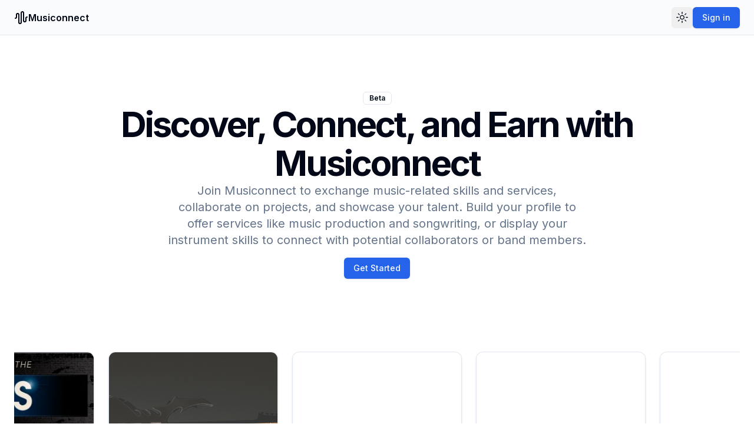

--- FILE ---
content_type: text/html; charset=utf-8
request_url: https://www.musiconnect.no/
body_size: 7735
content:
<!DOCTYPE html><html lang="en"><head><meta charSet="utf-8"/><meta name="viewport" content="width=device-width, initial-scale=1"/><link rel="preload" href="/_next/static/media/a34f9d1faa5f3315-s.p.woff2" as="font" crossorigin="" type="font/woff2"/><link rel="stylesheet" href="/_next/static/css/14744962bd212d59.css" data-precedence="next"/><link rel="preload" as="script" fetchPriority="low" href="/_next/static/chunks/webpack-ad3ade5245a193a1.js"/><script src="/_next/static/chunks/fd9d1056-360e5dd5b3902a99.js" async=""></script><script src="/_next/static/chunks/23-3b82361e2203684f.js" async=""></script><script src="/_next/static/chunks/main-app-f73cdb3bce740b12.js" async=""></script><script src="/_next/static/chunks/bc9e92e6-52473b1f182d2021.js" async=""></script><script src="/_next/static/chunks/5aceedf3-b1c35b63f8fa0d71.js" async=""></script><script src="/_next/static/chunks/0e5ce63c-22e333a5206961df.js" async=""></script><script src="/_next/static/chunks/224-64f3f9bae751a80f.js" async=""></script><script src="/_next/static/chunks/138-40211ea5ad74af0f.js" async=""></script><script src="/_next/static/chunks/364-0f403e5371655994.js" async=""></script><script src="/_next/static/chunks/648-a9f2bb77047dc4c5.js" async=""></script><script src="/_next/static/chunks/775-56fd7a6069b0606f.js" async=""></script><script src="/_next/static/chunks/772-7cf5cbb99bb72e66.js" async=""></script><script src="/_next/static/chunks/996-2d4a90d85c79bdb8.js" async=""></script><script src="/_next/static/chunks/app/page-42e265cc3720c80a.js" async=""></script><script src="/_next/static/chunks/919-65d84bce5afa3719.js" async=""></script><script src="/_next/static/chunks/411-246b892ef35c7470.js" async=""></script><script src="/_next/static/chunks/app/layout-83418307a7a458c8.js" async=""></script><title>Musiconnect</title><meta name="description" content="Discover and Connect with Musicians. Join Musiconnect to discover talented artists, collaborate on projects, and share your musical expertise in a likeminded community."/><link rel="icon" href="/favicon.ico" type="image/x-icon" sizes="16x16"/><meta name="next-size-adjust"/><script src="/_next/static/chunks/polyfills-78c92fac7aa8fdd8.js" noModule=""></script></head><body class="__className_36bd41"><script>!function(){try{var d=document.documentElement,c=d.classList;c.remove('light','dark');var e=localStorage.getItem('theme');if('system'===e||(!e&&true)){var t='(prefers-color-scheme: dark)',m=window.matchMedia(t);if(m.media!==t||m.matches){d.style.colorScheme = 'dark';c.add('dark')}else{d.style.colorScheme = 'light';c.add('light')}}else if(e){c.add(e|| '')}if(e==='light'||e==='dark')d.style.colorScheme=e}catch(e){}}()</script><header class="flex h-14 items-center justify-between gap-4 border-b bg-muted/40 px-4 lg:h-[60px] lg:px-6"><a class="flex items-center gap-2 font-semibold" href="/"><svg xmlns="http://www.w3.org/2000/svg" width="24" height="24" viewBox="0 0 24 24" fill="none" stroke="currentColor" stroke-width="2" stroke-linecap="round" stroke-linejoin="round" class="lucide lucide-audio-waveform h-6 w-6"><path d="M2 13a2 2 0 0 0 2-2V7a2 2 0 0 1 4 0v13a2 2 0 0 0 4 0V4a2 2 0 0 1 4 0v13a2 2 0 0 0 4 0v-4a2 2 0 0 1 2-2"></path></svg><span class="">Musiconnect</span></a><div class="flex gap-2"><button class="inline-flex items-center justify-center whitespace-nowrap rounded-md text-sm font-medium transition-colors focus-visible:outline-none focus-visible:ring-1 focus-visible:ring-ring disabled:pointer-events-none disabled:opacity-50 hover:bg-accent hover:text-accent-foreground h-9 w-9" type="button" id="radix-:R1j7pja:" aria-haspopup="menu" aria-expanded="false" data-state="closed"><svg width="15" height="15" viewBox="0 0 15 15" fill="none" xmlns="http://www.w3.org/2000/svg" class="h-[1.2rem] w-[1.2rem] rotate-0 scale-100 transition-all dark:-rotate-90 dark:scale-0"><path d="M7.5 0C7.77614 0 8 0.223858 8 0.5V2.5C8 2.77614 7.77614 3 7.5 3C7.22386 3 7 2.77614 7 2.5V0.5C7 0.223858 7.22386 0 7.5 0ZM2.1967 2.1967C2.39196 2.00144 2.70854 2.00144 2.90381 2.1967L4.31802 3.61091C4.51328 3.80617 4.51328 4.12276 4.31802 4.31802C4.12276 4.51328 3.80617 4.51328 3.61091 4.31802L2.1967 2.90381C2.00144 2.70854 2.00144 2.39196 2.1967 2.1967ZM0.5 7C0.223858 7 0 7.22386 0 7.5C0 7.77614 0.223858 8 0.5 8H2.5C2.77614 8 3 7.77614 3 7.5C3 7.22386 2.77614 7 2.5 7H0.5ZM2.1967 12.8033C2.00144 12.608 2.00144 12.2915 2.1967 12.0962L3.61091 10.682C3.80617 10.4867 4.12276 10.4867 4.31802 10.682C4.51328 10.8772 4.51328 11.1938 4.31802 11.3891L2.90381 12.8033C2.70854 12.9986 2.39196 12.9986 2.1967 12.8033ZM12.5 7C12.2239 7 12 7.22386 12 7.5C12 7.77614 12.2239 8 12.5 8H14.5C14.7761 8 15 7.77614 15 7.5C15 7.22386 14.7761 7 14.5 7H12.5ZM10.682 4.31802C10.4867 4.12276 10.4867 3.80617 10.682 3.61091L12.0962 2.1967C12.2915 2.00144 12.608 2.00144 12.8033 2.1967C12.9986 2.39196 12.9986 2.70854 12.8033 2.90381L11.3891 4.31802C11.1938 4.51328 10.8772 4.51328 10.682 4.31802ZM8 12.5C8 12.2239 7.77614 12 7.5 12C7.22386 12 7 12.2239 7 12.5V14.5C7 14.7761 7.22386 15 7.5 15C7.77614 15 8 14.7761 8 14.5V12.5ZM10.682 10.682C10.8772 10.4867 11.1938 10.4867 11.3891 10.682L12.8033 12.0962C12.9986 12.2915 12.9986 12.608 12.8033 12.8033C12.608 12.9986 12.2915 12.9986 12.0962 12.8033L10.682 11.3891C10.4867 11.1938 10.4867 10.8772 10.682 10.682ZM5.5 7.5C5.5 6.39543 6.39543 5.5 7.5 5.5C8.60457 5.5 9.5 6.39543 9.5 7.5C9.5 8.60457 8.60457 9.5 7.5 9.5C6.39543 9.5 5.5 8.60457 5.5 7.5ZM7.5 4.5C5.84315 4.5 4.5 5.84315 4.5 7.5C4.5 9.15685 5.84315 10.5 7.5 10.5C9.15685 10.5 10.5 9.15685 10.5 7.5C10.5 5.84315 9.15685 4.5 7.5 4.5Z" fill="currentColor" fill-rule="evenodd" clip-rule="evenodd"></path></svg><svg width="15" height="15" viewBox="0 0 15 15" fill="none" xmlns="http://www.w3.org/2000/svg" class="absolute h-[1.2rem] w-[1.2rem] rotate-90 scale-0 transition-all dark:rotate-0 dark:scale-100"><path d="M2.89998 0.499976C2.89998 0.279062 2.72089 0.0999756 2.49998 0.0999756C2.27906 0.0999756 2.09998 0.279062 2.09998 0.499976V1.09998H1.49998C1.27906 1.09998 1.09998 1.27906 1.09998 1.49998C1.09998 1.72089 1.27906 1.89998 1.49998 1.89998H2.09998V2.49998C2.09998 2.72089 2.27906 2.89998 2.49998 2.89998C2.72089 2.89998 2.89998 2.72089 2.89998 2.49998V1.89998H3.49998C3.72089 1.89998 3.89998 1.72089 3.89998 1.49998C3.89998 1.27906 3.72089 1.09998 3.49998 1.09998H2.89998V0.499976ZM5.89998 3.49998C5.89998 3.27906 5.72089 3.09998 5.49998 3.09998C5.27906 3.09998 5.09998 3.27906 5.09998 3.49998V4.09998H4.49998C4.27906 4.09998 4.09998 4.27906 4.09998 4.49998C4.09998 4.72089 4.27906 4.89998 4.49998 4.89998H5.09998V5.49998C5.09998 5.72089 5.27906 5.89998 5.49998 5.89998C5.72089 5.89998 5.89998 5.72089 5.89998 5.49998V4.89998H6.49998C6.72089 4.89998 6.89998 4.72089 6.89998 4.49998C6.89998 4.27906 6.72089 4.09998 6.49998 4.09998H5.89998V3.49998ZM1.89998 6.49998C1.89998 6.27906 1.72089 6.09998 1.49998 6.09998C1.27906 6.09998 1.09998 6.27906 1.09998 6.49998V7.09998H0.499976C0.279062 7.09998 0.0999756 7.27906 0.0999756 7.49998C0.0999756 7.72089 0.279062 7.89998 0.499976 7.89998H1.09998V8.49998C1.09998 8.72089 1.27906 8.89997 1.49998 8.89997C1.72089 8.89997 1.89998 8.72089 1.89998 8.49998V7.89998H2.49998C2.72089 7.89998 2.89998 7.72089 2.89998 7.49998C2.89998 7.27906 2.72089 7.09998 2.49998 7.09998H1.89998V6.49998ZM8.54406 0.98184L8.24618 0.941586C8.03275 0.917676 7.90692 1.1655 8.02936 1.34194C8.17013 1.54479 8.29981 1.75592 8.41754 1.97445C8.91878 2.90485 9.20322 3.96932 9.20322 5.10022C9.20322 8.37201 6.82247 11.0878 3.69887 11.6097C3.45736 11.65 3.20988 11.6772 2.96008 11.6906C2.74563 11.702 2.62729 11.9535 2.77721 12.1072C2.84551 12.1773 2.91535 12.2458 2.98667 12.3128L3.05883 12.3795L3.31883 12.6045L3.50684 12.7532L3.62796 12.8433L3.81491 12.9742L3.99079 13.089C4.11175 13.1651 4.23536 13.2375 4.36157 13.3059L4.62496 13.4412L4.88553 13.5607L5.18837 13.6828L5.43169 13.7686C5.56564 13.8128 5.70149 13.8529 5.83857 13.8885C5.94262 13.9155 6.04767 13.9401 6.15405 13.9622C6.27993 13.9883 6.40713 14.0109 6.53544 14.0298L6.85241 14.0685L7.11934 14.0892C7.24637 14.0965 7.37436 14.1002 7.50322 14.1002C11.1483 14.1002 14.1032 11.1453 14.1032 7.50023C14.1032 7.25044 14.0893 7.00389 14.0623 6.76131L14.0255 6.48407C13.991 6.26083 13.9453 6.04129 13.8891 5.82642C13.8213 5.56709 13.7382 5.31398 13.6409 5.06881L13.5279 4.80132L13.4507 4.63542L13.3766 4.48666C13.2178 4.17773 13.0353 3.88295 12.8312 3.60423L12.6782 3.40352L12.4793 3.16432L12.3157 2.98361L12.1961 2.85951L12.0355 2.70246L11.8134 2.50184L11.4925 2.24191L11.2483 2.06498L10.9562 1.87446L10.6346 1.68894L10.3073 1.52378L10.1938 1.47176L9.95488 1.3706L9.67791 1.2669L9.42566 1.1846L9.10075 1.09489L8.83599 1.03486L8.54406 0.98184ZM10.4032 5.30023C10.4032 4.27588 10.2002 3.29829 9.83244 2.40604C11.7623 3.28995 13.1032 5.23862 13.1032 7.50023C13.1032 10.593 10.596 13.1002 7.50322 13.1002C6.63646 13.1002 5.81597 12.9036 5.08355 12.5522C6.5419 12.0941 7.81081 11.2082 8.74322 10.0416C8.87963 10.2284 9.10028 10.3497 9.34928 10.3497C9.76349 10.3497 10.0993 10.0139 10.0993 9.59971C10.0993 9.24256 9.84965 8.94373 9.51535 8.86816C9.57741 8.75165 9.63653 8.63334 9.6926 8.51332C9.88358 8.63163 10.1088 8.69993 10.35 8.69993C11.0403 8.69993 11.6 8.14028 11.6 7.44993C11.6 6.75976 11.0406 6.20024 10.3505 6.19993C10.3853 5.90487 10.4032 5.60464 10.4032 5.30023Z" fill="currentColor" fill-rule="evenodd" clip-rule="evenodd"></path></svg><span class="sr-only">Toggle theme</span></button><a class="inline-flex items-center justify-center whitespace-nowrap rounded-md text-sm font-medium transition-colors focus-visible:outline-none focus-visible:ring-1 focus-visible:ring-ring disabled:pointer-events-none disabled:opacity-50 bg-primary text-primary-foreground shadow hover:bg-primary/90 h-9 px-4 py-2" href="/login">Sign in</a></div></header><main class="px-4 sm:px-6 relative"><section class="mx-auto flex max-w-[980px] flex-col items-center gap-2 py-8 md:py-12 md:pb-8 lg:py-24 lg:pb-20"><div class="inline-flex items-center rounded-md border px-2.5 py-0.5 text-xs font-semibold transition-colors focus:outline-none focus:ring-2 focus:ring-ring focus:ring-offset-2 text-foreground">Beta</div><h1 class="text-center text-3xl font-bold leading-tight tracking-tighter md:text-6xl lg:leading-[1.1]">Discover, Connect, and Earn with Musiconnect</h1><span class="max-w-[750px] text-center text-lg text-muted-foreground sm:text-xl" data-br=":R3d7pja:" data-brr="1" style="display:inline-block;vertical-align:top;text-decoration:inherit;text-wrap:balance">Join Musiconnect to exchange music-related skills and services, collaborate on projects, and showcase your talent. Build your profile to offer services like music production and songwriting, or display your instrument skills to connect with potential collaborators or band members.</span><script>self.__wrap_n=self.__wrap_n||(self.CSS&&CSS.supports("text-wrap","balance")?1:2);self.__wrap_b=(e,t,r)=>{let n=(r=r||document.querySelector(`[data-br="${e}"]`)).parentElement,i=e=>r.style.maxWidth=e+"px";r.style.maxWidth="";let o=n.clientWidth,a=n.clientHeight,s=o/2-.25,l=o+.5,c;if(o){for(i(s),s=Math.max(r.scrollWidth,s);s+1<l;)i(c=Math.round((s+l)/2)),n.clientHeight===a?l=c:s=c;i(l*t+o*(1-t))}r.__wrap_o||"undefined"!=typeof ResizeObserver&&(r.__wrap_o=new ResizeObserver(()=>{self.__wrap_b(0,+r.dataset.brr,r)})).observe(n)};self.__wrap_n!=1&&self.__wrap_b(":R3d7pja:",1)</script><div class="flex w-full items-center justify-center space-x-4 py-4 md:pb-10"><a class="inline-flex items-center justify-center whitespace-nowrap rounded-md text-sm font-medium transition-colors focus-visible:outline-none focus-visible:ring-1 focus-visible:ring-ring disabled:pointer-events-none disabled:opacity-50 bg-primary text-primary-foreground shadow hover:bg-primary/90 h-9 px-4 py-2" href="/dashboard">Get Started</a></div></section><section class="px-0 w-full pb-12 overflow-hidden flex flex-col items-center gap-6"><div class="relative w-full" role="region" aria-roledescription="carousel"><div class="overflow-hidden"><div class="flex -ml-4"><div role="group" aria-roledescription="slide" class="min-w-0 shrink-0 grow-0 pl-4 basis-1/2 sm:basis-1/2 lg:basis-1/4"><div class="p-1"><div class="rounded-xl border bg-card text-card-foreground shadow p-0 overflow-hidden"><div class="flex aspect-square items-center justify-center p-0"><div style="position:relative;width:100%;padding-bottom:100%" data-radix-aspect-ratio-wrapper=""><div style="position:absolute;top:0;right:0;bottom:0;left:0"><div class="animate-pulse rounded-md bg-primary/10 w-full h-full"></div></div></div></div></div><div class="flex gap-2 items-center mt-3"><span class="relative flex shrink-0 overflow-hidden rounded-full h-8 w-8"><span class="flex h-full w-full items-center justify-center rounded-full bg-muted"><div class="animate-pulse rounded-md bg-primary/10 size-full"></div></span></span><div><div>Loading Profile...</div></div></div></div></div><div role="group" aria-roledescription="slide" class="min-w-0 shrink-0 grow-0 pl-4 basis-1/2 sm:basis-1/2 lg:basis-1/4"><div class="p-1"><div class="rounded-xl border bg-card text-card-foreground shadow p-0 overflow-hidden"><div class="flex aspect-square items-center justify-center p-0"><div style="position:relative;width:100%;padding-bottom:100%" data-radix-aspect-ratio-wrapper=""><div style="position:absolute;top:0;right:0;bottom:0;left:0"><div class="animate-pulse rounded-md bg-primary/10 w-full h-full"></div></div></div></div></div><div class="flex gap-2 items-center mt-3"><span class="relative flex shrink-0 overflow-hidden rounded-full h-8 w-8"><span class="flex h-full w-full items-center justify-center rounded-full bg-muted"><div class="animate-pulse rounded-md bg-primary/10 size-full"></div></span></span><div><div>Loading Profile...</div></div></div></div></div><div role="group" aria-roledescription="slide" class="min-w-0 shrink-0 grow-0 pl-4 basis-1/2 sm:basis-1/2 lg:basis-1/4"><div class="p-1"><div class="rounded-xl border bg-card text-card-foreground shadow p-0 overflow-hidden"><div class="flex aspect-square items-center justify-center p-0"><div style="position:relative;width:100%;padding-bottom:100%" data-radix-aspect-ratio-wrapper=""><div style="position:absolute;top:0;right:0;bottom:0;left:0"><div class="animate-pulse rounded-md bg-primary/10 w-full h-full"></div></div></div></div></div><div class="flex gap-2 items-center mt-3"><span class="relative flex shrink-0 overflow-hidden rounded-full h-8 w-8"><span class="flex h-full w-full items-center justify-center rounded-full bg-muted"><div class="animate-pulse rounded-md bg-primary/10 size-full"></div></span></span><div><div>Loading Profile...</div></div></div></div></div><div role="group" aria-roledescription="slide" class="min-w-0 shrink-0 grow-0 pl-4 basis-1/2 sm:basis-1/2 lg:basis-1/4"><div class="p-1"><div class="rounded-xl border bg-card text-card-foreground shadow p-0 overflow-hidden"><div class="flex aspect-square items-center justify-center p-0"><div style="position:relative;width:100%;padding-bottom:100%" data-radix-aspect-ratio-wrapper=""><div style="position:absolute;top:0;right:0;bottom:0;left:0"><div class="animate-pulse rounded-md bg-primary/10 w-full h-full"></div></div></div></div></div><div class="flex gap-2 items-center mt-3"><span class="relative flex shrink-0 overflow-hidden rounded-full h-8 w-8"><span class="flex h-full w-full items-center justify-center rounded-full bg-muted"><div class="animate-pulse rounded-md bg-primary/10 size-full"></div></span></span><div><div>Loading Profile...</div></div></div></div></div><div role="group" aria-roledescription="slide" class="min-w-0 shrink-0 grow-0 pl-4 basis-1/2 sm:basis-1/2 lg:basis-1/4"><div class="p-1"><div class="rounded-xl border bg-card text-card-foreground shadow p-0 overflow-hidden"><div class="flex aspect-square items-center justify-center p-0"><div style="position:relative;width:100%;padding-bottom:100%" data-radix-aspect-ratio-wrapper=""><div style="position:absolute;top:0;right:0;bottom:0;left:0"><div class="animate-pulse rounded-md bg-primary/10 w-full h-full"></div></div></div></div></div><div class="flex gap-2 items-center mt-3"><span class="relative flex shrink-0 overflow-hidden rounded-full h-8 w-8"><span class="flex h-full w-full items-center justify-center rounded-full bg-muted"><div class="animate-pulse rounded-md bg-primary/10 size-full"></div></span></span><div><div>Loading Profile...</div></div></div></div></div><div role="group" aria-roledescription="slide" class="min-w-0 shrink-0 grow-0 pl-4 basis-1/2 sm:basis-1/2 lg:basis-1/4"><div class="p-1"><div class="rounded-xl border bg-card text-card-foreground shadow p-0 overflow-hidden"><div class="flex aspect-square items-center justify-center p-0"><div style="position:relative;width:100%;padding-bottom:100%" data-radix-aspect-ratio-wrapper=""><div style="position:absolute;top:0;right:0;bottom:0;left:0"><div class="animate-pulse rounded-md bg-primary/10 w-full h-full"></div></div></div></div></div><div class="flex gap-2 items-center mt-3"><span class="relative flex shrink-0 overflow-hidden rounded-full h-8 w-8"><span class="flex h-full w-full items-center justify-center rounded-full bg-muted"><div class="animate-pulse rounded-md bg-primary/10 size-full"></div></span></span><div><div>Loading Profile...</div></div></div></div></div><div role="group" aria-roledescription="slide" class="min-w-0 shrink-0 grow-0 pl-4 basis-1/2 sm:basis-1/2 lg:basis-1/4"><div class="p-1"><div class="rounded-xl border bg-card text-card-foreground shadow p-0 overflow-hidden"><div class="flex aspect-square items-center justify-center p-0"><div style="position:relative;width:100%;padding-bottom:100%" data-radix-aspect-ratio-wrapper=""><div style="position:absolute;top:0;right:0;bottom:0;left:0"><div class="animate-pulse rounded-md bg-primary/10 w-full h-full"></div></div></div></div></div><div class="flex gap-2 items-center mt-3"><span class="relative flex shrink-0 overflow-hidden rounded-full h-8 w-8"><span class="flex h-full w-full items-center justify-center rounded-full bg-muted"><div class="animate-pulse rounded-md bg-primary/10 size-full"></div></span></span><div><div>Loading Profile...</div></div></div></div></div><div role="group" aria-roledescription="slide" class="min-w-0 shrink-0 grow-0 pl-4 basis-1/2 sm:basis-1/2 lg:basis-1/4"><div class="p-1"><div class="rounded-xl border bg-card text-card-foreground shadow p-0 overflow-hidden"><div class="flex aspect-square items-center justify-center p-0"><div style="position:relative;width:100%;padding-bottom:100%" data-radix-aspect-ratio-wrapper=""><div style="position:absolute;top:0;right:0;bottom:0;left:0"><div class="animate-pulse rounded-md bg-primary/10 w-full h-full"></div></div></div></div></div><div class="flex gap-2 items-center mt-3"><span class="relative flex shrink-0 overflow-hidden rounded-full h-8 w-8"><span class="flex h-full w-full items-center justify-center rounded-full bg-muted"><div class="animate-pulse rounded-md bg-primary/10 size-full"></div></span></span><div><div>Loading Profile...</div></div></div></div></div></div></div><button class="inline-flex items-center justify-center whitespace-nowrap text-sm font-medium transition-colors focus-visible:outline-none focus-visible:ring-1 focus-visible:ring-ring disabled:pointer-events-none disabled:opacity-50 border border-input bg-background shadow-sm hover:bg-accent hover:text-accent-foreground absolute h-8 w-8 rounded-full -left-12 top-1/2 -translate-y-1/2" disabled=""><svg width="15" height="15" viewBox="0 0 15 15" fill="none" xmlns="http://www.w3.org/2000/svg" class="h-4 w-4"><path d="M6.85355 3.14645C7.04882 3.34171 7.04882 3.65829 6.85355 3.85355L3.70711 7H12.5C12.7761 7 13 7.22386 13 7.5C13 7.77614 12.7761 8 12.5 8H3.70711L6.85355 11.1464C7.04882 11.3417 7.04882 11.6583 6.85355 11.8536C6.65829 12.0488 6.34171 12.0488 6.14645 11.8536L2.14645 7.85355C1.95118 7.65829 1.95118 7.34171 2.14645 7.14645L6.14645 3.14645C6.34171 2.95118 6.65829 2.95118 6.85355 3.14645Z" fill="currentColor" fill-rule="evenodd" clip-rule="evenodd"></path></svg><span class="sr-only">Previous slide</span></button><button class="inline-flex items-center justify-center whitespace-nowrap text-sm font-medium transition-colors focus-visible:outline-none focus-visible:ring-1 focus-visible:ring-ring disabled:pointer-events-none disabled:opacity-50 border border-input bg-background shadow-sm hover:bg-accent hover:text-accent-foreground absolute h-8 w-8 rounded-full -right-12 top-1/2 -translate-y-1/2" disabled=""><svg width="15" height="15" viewBox="0 0 15 15" fill="none" xmlns="http://www.w3.org/2000/svg" class="h-4 w-4"><path d="M8.14645 3.14645C8.34171 2.95118 8.65829 2.95118 8.85355 3.14645L12.8536 7.14645C13.0488 7.34171 13.0488 7.65829 12.8536 7.85355L8.85355 11.8536C8.65829 12.0488 8.34171 12.0488 8.14645 11.8536C7.95118 11.6583 7.95118 11.3417 8.14645 11.1464L11.2929 8H2.5C2.22386 8 2 7.77614 2 7.5C2 7.22386 2.22386 7 2.5 7H11.2929L8.14645 3.85355C7.95118 3.65829 7.95118 3.34171 8.14645 3.14645Z" fill="currentColor" fill-rule="evenodd" clip-rule="evenodd"></path></svg><span class="sr-only">Next slide</span></button></div><a class="inline-flex items-center justify-center whitespace-nowrap rounded-md text-sm font-medium transition-colors focus-visible:outline-none focus-visible:ring-1 focus-visible:ring-ring disabled:pointer-events-none disabled:opacity-50 border border-input bg-background shadow-sm hover:bg-accent hover:text-accent-foreground h-9 px-4 py-2" href="/dashboard/browse">Browse All Artists <svg xmlns="http://www.w3.org/2000/svg" width="24" height="24" viewBox="0 0 24 24" fill="none" stroke="currentColor" stroke-width="2" stroke-linecap="round" stroke-linejoin="round" class="lucide lucide-arrow-right ml-2 size-4"><path d="M5 12h14"></path><path d="m12 5 7 7-7 7"></path></svg></a></section><div class="py-6"><p class="text-balance text-center text-sm leading-loose text-muted-foreground">Developed by Emil Moberg Værnes. For project inquiries, reach out at <a class="font-medium underline underline-offset-4" href="mailto:vaernes@emilmoberg.com">vaernes@emilmoberg.com</a>.</p></div></main><div role="region" aria-label="Notifications (F8)" tabindex="-1" style="pointer-events:none"><ol tabindex="-1" class="fixed top-0 z-[100] flex max-h-screen w-full flex-col-reverse p-4 sm:bottom-0 sm:right-0 sm:top-auto sm:flex-col md:max-w-[420px]"></ol></div><script src="/_next/static/chunks/webpack-ad3ade5245a193a1.js" async=""></script><script>(self.__next_f=self.__next_f||[]).push([0]);self.__next_f.push([2,null])</script><script>self.__next_f.push([1,"1:HL[\"/_next/static/media/a34f9d1faa5f3315-s.p.woff2\",\"font\",{\"crossOrigin\":\"\",\"type\":\"font/woff2\"}]\n2:HL[\"/_next/static/css/14744962bd212d59.css\",\"style\"]\n"])</script><script>self.__next_f.push([1,"3:I[5751,[],\"\"]\n5:I[845,[\"358\",\"static/chunks/bc9e92e6-52473b1f182d2021.js\",\"802\",\"static/chunks/5aceedf3-b1c35b63f8fa0d71.js\",\"310\",\"static/chunks/0e5ce63c-22e333a5206961df.js\",\"224\",\"static/chunks/224-64f3f9bae751a80f.js\",\"138\",\"static/chunks/138-40211ea5ad74af0f.js\",\"364\",\"static/chunks/364-0f403e5371655994.js\",\"648\",\"static/chunks/648-a9f2bb77047dc4c5.js\",\"775\",\"static/chunks/775-56fd7a6069b0606f.js\",\"772\",\"static/chunks/772-7cf5cbb99bb72e66.js\",\"996\",\"static/chunks/996-2d4a90d85c79bdb8.js\",\"931\",\"static/chunks/app/page-42e265cc3720c80a.js\"],\"default\"]\n6:I[5088,[\"358\",\"static/chunks/bc9e92e6-52473b1f182d2021.js\",\"802\",\"static/chunks/5aceedf3-b1c35b63f8fa0d71.js\",\"310\",\"static/chunks/0e5ce63c-22e333a5206961df.js\",\"224\",\"static/chunks/224-64f3f9bae751a80f.js\",\"138\",\"static/chunks/138-40211ea5ad74af0f.js\",\"364\",\"static/chunks/364-0f403e5371655994.js\",\"648\",\"static/chunks/648-a9f2bb77047dc4c5.js\",\"775\",\"static/chunks/775-56fd7a6069b0606f.js\",\"772\",\"static/chunks/772-7cf5cbb99bb72e66.js\",\"996\",\"static/chunks/996-2d4a90d85c79bdb8.js\",\"931\",\"static/chunks/app/page-42e265cc3720c80a.js\"],\"default\"]\n7:I[231,[\"358\",\"static/chunks/bc9e92e6-52473b1f182d2021.js\",\"802\",\"static/chunks/5aceedf3-b1c35b63f8fa0d71.js\",\"310\",\"static/chunks/0e5ce63c-22e333a5206961df.js\",\"224\",\"static/chunks/224-64f3f9bae751a80f.js\",\"138\",\"static/chunks/138-40211ea5ad74af0f.js\",\"364\",\"static/chunks/364-0f403e5371655994.js\",\"648\",\"static/chunks/648-a9f2bb77047dc4c5.js\",\"775\",\"static/chunks/775-56fd7a6069b0606f.js\",\"772\",\"static/chunks/772-7cf5cbb99bb72e66.js\",\"996\",\"static/chunks/996-2d4a90d85c79bdb8.js\",\"931\",\"static/chunks/app/page-42e265cc3720c80a.js\"],\"\"]\n8:I[3274,[\"358\",\"static/chunks/bc9e92e6-52473b1f182d2021.js\",\"802\",\"static/chunks/5aceedf3-b1c35b63f8fa0d71.js\",\"310\",\"static/chunks/0e5ce63c-22e333a5206961df.js\",\"224\",\"static/chunks/224-64f3f9bae751a80f.js\",\"138\",\"static/chunks/138-40211ea5ad74af0f.js\",\"364\",\"static/chunks/364-0f403e5371655994.js\",\"648\",\"static/chunks/648-a9f2bb77047dc4c5.js\",\"775\",\"static/chunks/775-56fd7a6069b0606f.js\",\"772"])</script><script>self.__next_f.push([1,"\",\"static/chunks/772-7cf5cbb99bb72e66.js\",\"996\",\"static/chunks/996-2d4a90d85c79bdb8.js\",\"931\",\"static/chunks/app/page-42e265cc3720c80a.js\"],\"ProfileCarousel\"]\n9:I[4663,[\"358\",\"static/chunks/bc9e92e6-52473b1f182d2021.js\",\"802\",\"static/chunks/5aceedf3-b1c35b63f8fa0d71.js\",\"310\",\"static/chunks/0e5ce63c-22e333a5206961df.js\",\"224\",\"static/chunks/224-64f3f9bae751a80f.js\",\"364\",\"static/chunks/364-0f403e5371655994.js\",\"919\",\"static/chunks/919-65d84bce5afa3719.js\",\"411\",\"static/chunks/411-246b892ef35c7470.js\",\"185\",\"static/chunks/app/layout-83418307a7a458c8.js\"],\"default\"]\na:I[1868,[\"358\",\"static/chunks/bc9e92e6-52473b1f182d2021.js\",\"802\",\"static/chunks/5aceedf3-b1c35b63f8fa0d71.js\",\"310\",\"static/chunks/0e5ce63c-22e333a5206961df.js\",\"224\",\"static/chunks/224-64f3f9bae751a80f.js\",\"364\",\"static/chunks/364-0f403e5371655994.js\",\"919\",\"static/chunks/919-65d84bce5afa3719.js\",\"411\",\"static/chunks/411-246b892ef35c7470.js\",\"185\",\"static/chunks/app/layout-83418307a7a458c8.js\"],\"default\"]\nb:I[5981,[\"358\",\"static/chunks/bc9e92e6-52473b1f182d2021.js\",\"802\",\"static/chunks/5aceedf3-b1c35b63f8fa0d71.js\",\"310\",\"static/chunks/0e5ce63c-22e333a5206961df.js\",\"224\",\"static/chunks/224-64f3f9bae751a80f.js\",\"364\",\"static/chunks/364-0f403e5371655994.js\",\"919\",\"static/chunks/919-65d84bce5afa3719.js\",\"411\",\"static/chunks/411-246b892ef35c7470.js\",\"185\",\"static/chunks/app/layout-83418307a7a458c8.js\"],\"ConnectionProvider\"]\nc:I[2494,[\"358\",\"static/chunks/bc9e92e6-52473b1f182d2021.js\",\"802\",\"static/chunks/5aceedf3-b1c35b63f8fa0d71.js\",\"310\",\"static/chunks/0e5ce63c-22e333a5206961df.js\",\"224\",\"static/chunks/224-64f3f9bae751a80f.js\",\"364\",\"static/chunks/364-0f403e5371655994.js\",\"919\",\"static/chunks/919-65d84bce5afa3719.js\",\"411\",\"static/chunks/411-246b892ef35c7470.js\",\"185\",\"static/chunks/app/layout-83418307a7a458c8.js\"],\"ChatProvider\"]\nd:I[9736,[\"358\",\"static/chunks/bc9e92e6-52473b1f182d2021.js\",\"802\",\"static/chunks/5aceedf3-b1c35b63f8fa0d71.js\",\"310\",\"static/chunks/0e5ce63c-22e333a5206961df.js\",\"224\",\"static/chunks/224-64f3f9bae751a80f.js\",\"364\",\"static/ch"])</script><script>self.__next_f.push([1,"unks/364-0f403e5371655994.js\",\"919\",\"static/chunks/919-65d84bce5afa3719.js\",\"411\",\"static/chunks/411-246b892ef35c7470.js\",\"185\",\"static/chunks/app/layout-83418307a7a458c8.js\"],\"TooltipProvider\"]\ne:I[8546,[\"358\",\"static/chunks/bc9e92e6-52473b1f182d2021.js\",\"802\",\"static/chunks/5aceedf3-b1c35b63f8fa0d71.js\",\"310\",\"static/chunks/0e5ce63c-22e333a5206961df.js\",\"224\",\"static/chunks/224-64f3f9bae751a80f.js\",\"364\",\"static/chunks/364-0f403e5371655994.js\",\"919\",\"static/chunks/919-65d84bce5afa3719.js\",\"411\",\"static/chunks/411-246b892ef35c7470.js\",\"185\",\"static/chunks/app/layout-83418307a7a458c8.js\"],\"ThemeProvider\"]\nf:I[9275,[],\"\"]\n10:I[1343,[],\"\"]\n11:I[771,[\"358\",\"static/chunks/bc9e92e6-52473b1f182d2021.js\",\"802\",\"static/chunks/5aceedf3-b1c35b63f8fa0d71.js\",\"310\",\"static/chunks/0e5ce63c-22e333a5206961df.js\",\"224\",\"static/chunks/224-64f3f9bae751a80f.js\",\"364\",\"static/chunks/364-0f403e5371655994.js\",\"919\",\"static/chunks/919-65d84bce5afa3719.js\",\"411\",\"static/chunks/411-246b892ef35c7470.js\",\"185\",\"static/chunks/app/layout-83418307a7a458c8.js\"],\"Toaster\"]\n13:I[6130,[],\"\"]\n14:[]\n"])</script><script>self.__next_f.push([1,"0:[[[\"$\",\"link\",\"0\",{\"rel\":\"stylesheet\",\"href\":\"/_next/static/css/14744962bd212d59.css\",\"precedence\":\"next\",\"crossOrigin\":\"$undefined\"}]],[\"$\",\"$L3\",null,{\"buildId\":\"SDZODlmPDEkLdRBhK6qOH\",\"assetPrefix\":\"\",\"initialCanonicalUrl\":\"/\",\"initialTree\":[\"\",{\"children\":[\"__PAGE__\",{}]},\"$undefined\",\"$undefined\",true],\"initialSeedData\":[\"\",{\"children\":[\"__PAGE__\",{},[[\"$L4\",[[\"$\",\"$L5\",null,{}],[\"$\",\"main\",null,{\"className\":\"px-4 sm:px-6 relative\",\"children\":[[\"$\",\"section\",null,{\"className\":\"mx-auto flex max-w-[980px] flex-col items-center gap-2 py-8 md:py-12 md:pb-8 lg:py-24 lg:pb-20\",\"children\":[[\"$\",\"div\",null,{\"className\":\"inline-flex items-center rounded-md border px-2.5 py-0.5 text-xs font-semibold transition-colors focus:outline-none focus:ring-2 focus:ring-ring focus:ring-offset-2 text-foreground\",\"children\":\"Beta\"}],[\"$\",\"h1\",null,{\"className\":\"text-center text-3xl font-bold leading-tight tracking-tighter md:text-6xl lg:leading-[1.1]\",\"children\":\"Discover, Connect, and Earn with Musiconnect\"}],[\"$\",\"$L6\",null,{\"className\":\"max-w-[750px] text-center text-lg text-muted-foreground sm:text-xl\",\"children\":\"Join Musiconnect to exchange music-related skills and services, collaborate on projects, and showcase your talent. Build your profile to offer services like music production and songwriting, or display your instrument skills to connect with potential collaborators or band members.\"}],[\"$\",\"div\",null,{\"className\":\"flex w-full items-center justify-center space-x-4 py-4 md:pb-10\",\"children\":[\"$\",\"$L7\",null,{\"href\":\"/dashboard\",\"className\":\"inline-flex items-center justify-center whitespace-nowrap rounded-md text-sm font-medium transition-colors focus-visible:outline-none focus-visible:ring-1 focus-visible:ring-ring disabled:pointer-events-none disabled:opacity-50 bg-primary text-primary-foreground shadow hover:bg-primary/90 h-9 px-4 py-2\",\"children\":\"Get Started\"}]}]]}],[\"$\",\"section\",null,{\"className\":\"px-0 w-full pb-12 overflow-hidden flex flex-col items-center gap-6\",\"children\":[[\"$\",\"$L8\",null,{}],[\"$\",\"$L7\",null,{\"className\":\"inline-flex items-center justify-center whitespace-nowrap rounded-md text-sm font-medium transition-colors focus-visible:outline-none focus-visible:ring-1 focus-visible:ring-ring disabled:pointer-events-none disabled:opacity-50 border border-input bg-background shadow-sm hover:bg-accent hover:text-accent-foreground h-9 px-4 py-2\",\"href\":\"/dashboard/browse\",\"children\":[\"Browse All Artists \",[\"$\",\"svg\",null,{\"xmlns\":\"http://www.w3.org/2000/svg\",\"width\":24,\"height\":24,\"viewBox\":\"0 0 24 24\",\"fill\":\"none\",\"stroke\":\"currentColor\",\"strokeWidth\":2,\"strokeLinecap\":\"round\",\"strokeLinejoin\":\"round\",\"className\":\"lucide lucide-arrow-right ml-2 size-4\",\"children\":[[\"$\",\"path\",\"1ays0h\",{\"d\":\"M5 12h14\"}],[\"$\",\"path\",\"xquz4c\",{\"d\":\"m12 5 7 7-7 7\"}],\"$undefined\"]}]]}]]}],[\"$\",\"div\",null,{\"className\":\"py-6\",\"children\":[\"$\",\"p\",null,{\"className\":\"text-balance text-center text-sm leading-loose text-muted-foreground\",\"children\":[\"Developed by Emil Moberg Værnes. For project inquiries, reach out at \",[\"$\",\"$L7\",null,{\"className\":\"font-medium underline underline-offset-4\",\"href\":\"mailto:vaernes@emilmoberg.com\",\"children\":\"vaernes@emilmoberg.com\"}],\".\"]}]}]]}]]],null],null]},[[\"$\",\"$L9\",null,{\"children\":[\"$\",\"$La\",null,{\"children\":[\"$\",\"$Lb\",null,{\"children\":[\"$\",\"$Lc\",null,{\"children\":[\"$\",\"$Ld\",null,{\"children\":[\"$\",\"html\",null,{\"lang\":\"en\",\"children\":[\"$\",\"body\",null,{\"className\":\"__className_36bd41\",\"children\":[\"$\",\"$Le\",null,{\"attribute\":\"class\",\"defaultTheme\":\"system\",\"enableSystem\":true,\"disableTransitionOnChange\":true,\"children\":[[\"$\",\"$Lf\",null,{\"parallelRouterKey\":\"children\",\"segmentPath\":[\"children\"],\"error\":\"$undefined\",\"errorStyles\":\"$undefined\",\"errorScripts\":\"$undefined\",\"template\":[\"$\",\"$L10\",null,{}],\"templateStyles\":\"$undefined\",\"templateScripts\":\"$undefined\",\"notFound\":[[\"$\",\"title\",null,{\"children\":\"404: This page could not be found.\"}],[\"$\",\"div\",null,{\"style\":{\"fontFamily\":\"system-ui,\\\"Segoe UI\\\",Roboto,Helvetica,Arial,sans-serif,\\\"Apple Color Emoji\\\",\\\"Segoe UI Emoji\\\"\",\"height\":\"100vh\",\"textAlign\":\"center\",\"display\":\"flex\",\"flexDirection\":\"column\",\"alignItems\":\"center\",\"justifyContent\":\"center\"},\"children\":[\"$\",\"div\",null,{\"children\":[[\"$\",\"style\",null,{\"dangerouslySetInnerHTML\":{\"__html\":\"body{color:#000;background:#fff;margin:0}.next-error-h1{border-right:1px solid rgba(0,0,0,.3)}@media (prefers-color-scheme:dark){body{color:#fff;background:#000}.next-error-h1{border-right:1px solid rgba(255,255,255,.3)}}\"}}],[\"$\",\"h1\",null,{\"className\":\"next-error-h1\",\"style\":{\"display\":\"inline-block\",\"margin\":\"0 20px 0 0\",\"padding\":\"0 23px 0 0\",\"fontSize\":24,\"fontWeight\":500,\"verticalAlign\":\"top\",\"lineHeight\":\"49px\"},\"children\":\"404\"}],[\"$\",\"div\",null,{\"style\":{\"display\":\"inline-block\"},\"children\":[\"$\",\"h2\",null,{\"style\":{\"fontSize\":14,\"fontWeight\":400,\"lineHeight\":\"49px\",\"margin\":0},\"children\":\"This page could not be found.\"}]}]]}]}]],\"notFoundStyles\":[],\"styles\":null}],[\"$\",\"$L11\",null,{}]]}]}]}]}]}]}]}]}],null],null],\"couldBeIntercepted\":false,\"initialHead\":[false,\"$L12\"],\"globalErrorComponent\":\"$13\",\"missingSlots\":\"$W14\"}]]\n"])</script><script>self.__next_f.push([1,"12:[[\"$\",\"meta\",\"0\",{\"name\":\"viewport\",\"content\":\"width=device-width, initial-scale=1\"}],[\"$\",\"meta\",\"1\",{\"charSet\":\"utf-8\"}],[\"$\",\"title\",\"2\",{\"children\":\"Musiconnect\"}],[\"$\",\"meta\",\"3\",{\"name\":\"description\",\"content\":\"Discover and Connect with Musicians. Join Musiconnect to discover talented artists, collaborate on projects, and share your musical expertise in a likeminded community.\"}],[\"$\",\"link\",\"4\",{\"rel\":\"icon\",\"href\":\"/favicon.ico\",\"type\":\"image/x-icon\",\"sizes\":\"16x16\"}],[\"$\",\"meta\",\"5\",{\"name\":\"next-size-adjust\"}]]\n4:null\n"])</script></body></html>

--- FILE ---
content_type: application/javascript; charset=utf-8
request_url: https://www.musiconnect.no/_next/static/chunks/app/layout-83418307a7a458c8.js
body_size: 2133
content:
(self.webpackChunk_N_E=self.webpackChunk_N_E||[]).push([[185],{5936:function(e,t,r){Promise.resolve().then(r.t.bind(r,4671,23)),Promise.resolve().then(r.t.bind(r,3054,23)),Promise.resolve().then(r.bind(r,2494)),Promise.resolve().then(r.bind(r,5981)),Promise.resolve().then(r.bind(r,1868)),Promise.resolve().then(r.bind(r,8546)),Promise.resolve().then(r.bind(r,771)),Promise.resolve().then(r.bind(r,9736)),Promise.resolve().then(r.bind(r,4663))},2494:function(e,t,r){"use strict";r.d(t,{ChatProvider:function(){return f},R:function(){return c}});var s=r(7437),a=r(2265),i=r(9842),o=r(2574),d=r(1868),n=r(5981),u=r(6463);let l=(0,a.createContext)(void 0),c=()=>{let e=(0,a.useContext)(l);if(!e)throw Error("useChat must be used within a ChatProvider");return e},f=e=>{let{children:t}=e,[r,c]=(0,a.useState)([]),[f,m]=(0,a.useState)({}),[p,v]=(0,a.useState)({}),[h,x]=(0,a.useState)(0),{selectedProfile:b}=(0,d.m)(),[g,y]=(0,a.useState)(!1),{currentConnection:w,getConnectionById:N}=(0,n.b)(),j=(0,u.useRouter)();(0,a.useEffect)(()=>{if(!b){c([]),m({}),x(0),y(!1);return}y(!0);let e=(0,i.IO)((0,i.hJ)(o.db,"chats"),(0,i.ar)("profiles","array-contains",b.id)),t=(0,i.cf)(e,async e=>{let t=e.docs.map(e=>({id:e.id,...e.data()}));c(t);let r={};for(let e of t)for(let t of e.profiles)if(t!==b.id&&!r[t]){let e=await (0,i.QT)((0,i.JU)(o.db,"profiles",t));if(e.exists()){let s={id:e.id,...e.data()};r[t]=s}}v(r),y(!1)});return()=>t()},[b]),(0,a.useEffect)(()=>{if(m({}),!b||!r.length)return;let e=[];return r.forEach(t=>{let r=(0,i.hJ)(o.db,"chats",t.id,"messages"),s=(0,i.IO)(r,(0,i.Xo)("timestamp","desc"),(0,i.b9)(1)),a=(0,i.cf)(s,e=>{if(!e.empty){let r={id:e.docs[0].id,...e.docs[0].data()};m(e=>({...e,[t.id]:r}))}});e.push(a)}),()=>{e.forEach(e=>e())}},[b,r]),(0,a.useEffect)(()=>{let e;e=0,Object.values(f).forEach(t=>{t&&b&&!t.read&&t.senderId!==b.id&&(e+=1)}),x(e)},[f,b]);let P=async e=>{var t;if(b&&e&&(null===(t=N(e))||void 0===t?void 0:t.status)==="accepted"){let t=(0,i.IO)((0,i.hJ)(o.db,"chats"),(0,i.ar)("profiles","array-contains",b.id)),r=await (0,i.PL)(t),s=!1,a="";for(let t of r.docs)if(t.data().profiles.includes(e)){s=!0,a=t.id;break}s||(a=(await (0,i.ET)((0,i.hJ)(o.db,"chats"),{profiles:[b.id,e]})).id),j.push("/dashboard/chats/".concat(a))}};return(0,s.jsx)(l.Provider,{value:{chats:r,lastMessages:f,profiles:p,unreadMessagesCount:h,isLoading:g,startChat:P},children:t})}},8546:function(e,t,r){"use strict";r.d(t,{ThemeProvider:function(){return i}});var s=r(7437);r(2265);var a=r(9512);function i(e){let{children:t,...r}=e;return(0,s.jsx)(a.f,{...r,children:t})}},771:function(e,t,r){"use strict";r.d(t,{Toaster:function(){return x}});var s=r(7437),a=r(2265),i=r(4867),o=r(4504),d=r(2218),n=r(9354);let u=o.zt,l=a.forwardRef((e,t)=>{let{className:r,...a}=e;return(0,s.jsx)(o.l_,{ref:t,className:(0,n.cn)("fixed top-0 z-[100] flex max-h-screen w-full flex-col-reverse p-4 sm:bottom-0 sm:right-0 sm:top-auto sm:flex-col md:max-w-[420px]",r),...a})});l.displayName=o.l_.displayName;let c=(0,d.j)("group pointer-events-auto relative flex w-full items-center justify-between space-x-2 overflow-hidden rounded-md border p-4 pr-6 shadow-lg transition-all data-[swipe=cancel]:translate-x-0 data-[swipe=end]:translate-x-[var(--radix-toast-swipe-end-x)] data-[swipe=move]:translate-x-[var(--radix-toast-swipe-move-x)] data-[swipe=move]:transition-none data-[state=open]:animate-in data-[state=closed]:animate-out data-[swipe=end]:animate-out data-[state=closed]:fade-out-80 data-[state=closed]:slide-out-to-right-full data-[state=open]:slide-in-from-top-full data-[state=open]:sm:slide-in-from-bottom-full",{variants:{variant:{default:"border bg-background text-foreground",destructive:"destructive group border-destructive bg-destructive text-destructive-foreground"}},defaultVariants:{variant:"default"}}),f=a.forwardRef((e,t)=>{let{className:r,variant:a,...i}=e;return(0,s.jsx)(o.fC,{ref:t,className:(0,n.cn)(c({variant:a}),r),...i})});f.displayName=o.fC.displayName,a.forwardRef((e,t)=>{let{className:r,...a}=e;return(0,s.jsx)(o.aU,{ref:t,className:(0,n.cn)("inline-flex h-8 shrink-0 items-center justify-center rounded-md border bg-transparent px-3 text-sm font-medium transition-colors hover:bg-secondary focus:outline-none focus:ring-1 focus:ring-ring disabled:pointer-events-none disabled:opacity-50 group-[.destructive]:border-muted/40 group-[.destructive]:hover:border-destructive/30 group-[.destructive]:hover:bg-destructive group-[.destructive]:hover:text-destructive-foreground group-[.destructive]:focus:ring-destructive",r),...a})}).displayName=o.aU.displayName;let m=a.forwardRef((e,t)=>{let{className:r,...a}=e;return(0,s.jsx)(o.x8,{ref:t,className:(0,n.cn)("absolute right-1 top-1 rounded-md p-1 text-foreground/50 opacity-0 transition-opacity hover:text-foreground focus:opacity-100 focus:outline-none focus:ring-1 group-hover:opacity-100 group-[.destructive]:text-red-300 group-[.destructive]:hover:text-red-50 group-[.destructive]:focus:ring-red-400 group-[.destructive]:focus:ring-offset-red-600",r),"toast-close":"",...a,children:(0,s.jsx)(i.Pxu,{className:"h-4 w-4"})})});m.displayName=o.x8.displayName;let p=a.forwardRef((e,t)=>{let{className:r,...a}=e;return(0,s.jsx)(o.Dx,{ref:t,className:(0,n.cn)("text-sm font-semibold [&+div]:text-xs",r),...a})});p.displayName=o.Dx.displayName;let v=a.forwardRef((e,t)=>{let{className:r,...a}=e;return(0,s.jsx)(o.dk,{ref:t,className:(0,n.cn)("text-sm opacity-90",r),...a})});v.displayName=o.dk.displayName;var h=r(8068);function x(){let{toasts:e}=(0,h.pm)();return(0,s.jsxs)(u,{children:[e.map(function(e){let{id:t,title:r,description:a,action:i,...o}=e;return(0,s.jsxs)(f,{...o,children:[(0,s.jsxs)("div",{className:"grid gap-1",children:[r&&(0,s.jsx)(p,{children:r}),a&&(0,s.jsx)(v,{children:a})]}),i,(0,s.jsx)(m,{})]},t)}),(0,s.jsx)(l,{})]})}},9736:function(e,t,r){"use strict";r.d(t,{TooltipProvider:function(){return d},_v:function(){return l},aJ:function(){return u},u:function(){return n}});var s=r(7437),a=r(2265),i=r(364),o=r(9354);let d=i.zt,n=i.fC,u=i.xz,l=a.forwardRef((e,t)=>{let{className:r,sideOffset:a=4,...d}=e;return(0,s.jsx)(i.VY,{ref:t,sideOffset:a,className:(0,o.cn)("z-50 overflow-hidden rounded-md bg-primary px-3 py-1.5 text-xs text-primary-foreground animate-in fade-in-0 zoom-in-95 data-[state=closed]:animate-out data-[state=closed]:fade-out-0 data-[state=closed]:zoom-out-95 data-[side=bottom]:slide-in-from-top-2 data-[side=left]:slide-in-from-right-2 data-[side=right]:slide-in-from-left-2 data-[side=top]:slide-in-from-bottom-2",r),...d})});l.displayName=i.VY.displayName},3054:function(){}},function(e){e.O(0,[93,358,802,310,224,364,919,411,971,23,744],function(){return e(e.s=5936)}),_N_E=e.O()}]);

--- FILE ---
content_type: application/javascript; charset=utf-8
request_url: https://www.musiconnect.no/_next/static/chunks/97-99e5451d18f61c54.js
body_size: 9188
content:
"use strict";(self.webpackChunk_N_E=self.webpackChunk_N_E||[]).push([[97],{4174:function(e,t,n){n.d(t,{Z:function(){return r}});/**
 * @license lucide-react v0.378.0 - ISC
 *
 * This source code is licensed under the ISC license.
 * See the LICENSE file in the root directory of this source tree.
 */let r=(0,n(8030).Z)("CircleUser",[["circle",{cx:"12",cy:"12",r:"10",key:"1mglay"}],["circle",{cx:"12",cy:"10",r:"3",key:"ilqhr7"}],["path",{d:"M7 20.662V19a2 2 0 0 1 2-2h6a2 2 0 0 1 2 2v1.662",key:"154egf"}]])},4436:function(e,t,n){n.d(t,{Z:function(){return r}});/**
 * @license lucide-react v0.378.0 - ISC
 *
 * This source code is licensed under the ISC license.
 * See the LICENSE file in the root directory of this source tree.
 */let r=(0,n(8030).Z)("Globe",[["circle",{cx:"12",cy:"12",r:"10",key:"1mglay"}],["path",{d:"M12 2a14.5 14.5 0 0 0 0 20 14.5 14.5 0 0 0 0-20",key:"13o1zl"}],["path",{d:"M2 12h20",key:"9i4pu4"}]])},2873:function(e,t,n){n.d(t,{Z:function(){return r}});/**
 * @license lucide-react v0.378.0 - ISC
 *
 * This source code is licensed under the ISC license.
 * See the LICENSE file in the root directory of this source tree.
 */let r=(0,n(8030).Z)("Menu",[["line",{x1:"4",x2:"20",y1:"12",y2:"12",key:"1e0a9i"}],["line",{x1:"4",x2:"20",y1:"6",y2:"6",key:"1owob3"}],["line",{x1:"4",x2:"20",y1:"18",y2:"18",key:"yk5zj1"}]])},3642:function(e,t,n){n.d(t,{Z:function(){return r}});/**
 * @license lucide-react v0.378.0 - ISC
 *
 * This source code is licensed under the ISC license.
 * See the LICENSE file in the root directory of this source tree.
 */let r=(0,n(8030).Z)("MessagesSquare",[["path",{d:"M14 9a2 2 0 0 1-2 2H6l-4 4V4c0-1.1.9-2 2-2h8a2 2 0 0 1 2 2z",key:"jj09z8"}],["path",{d:"M18 9h2a2 2 0 0 1 2 2v11l-4-4h-6a2 2 0 0 1-2-2v-1",key:"1cx29u"}]])},2513:function(e,t,n){n.d(t,{Z:function(){return r}});/**
 * @license lucide-react v0.378.0 - ISC
 *
 * This source code is licensed under the ISC license.
 * See the LICENSE file in the root directory of this source tree.
 */let r=(0,n(8030).Z)("Plus",[["path",{d:"M5 12h14",key:"1ays0h"}],["path",{d:"M12 5v14",key:"s699le"}]])},8062:function(e,t,n){n.d(t,{Z:function(){return r}});/**
 * @license lucide-react v0.378.0 - ISC
 *
 * This source code is licensed under the ISC license.
 * See the LICENSE file in the root directory of this source tree.
 */let r=(0,n(8030).Z)("UserCog",[["circle",{cx:"18",cy:"15",r:"3",key:"gjjjvw"}],["circle",{cx:"9",cy:"7",r:"4",key:"nufk8"}],["path",{d:"M10 15H6a4 4 0 0 0-4 4v2",key:"1nfge6"}],["path",{d:"m21.7 16.4-.9-.3",key:"12j9ji"}],["path",{d:"m15.2 13.9-.9-.3",key:"1fdjdi"}],["path",{d:"m16.6 18.7.3-.9",key:"heedtr"}],["path",{d:"m19.1 12.2.3-.9",key:"1af3ki"}],["path",{d:"m19.6 18.7-.4-1",key:"1x9vze"}],["path",{d:"m16.8 12.3-.4-1",key:"vqeiwj"}],["path",{d:"m14.3 16.6 1-.4",key:"1qlj63"}],["path",{d:"m20.7 13.8 1-.4",key:"1v5t8k"}]])},1240:function(e,t,n){n.d(t,{Z:function(){return r}});/**
 * @license lucide-react v0.378.0 - ISC
 *
 * This source code is licensed under the ISC license.
 * See the LICENSE file in the root directory of this source tree.
 */let r=(0,n(8030).Z)("Users",[["path",{d:"M16 21v-2a4 4 0 0 0-4-4H6a4 4 0 0 0-4 4v2",key:"1yyitq"}],["circle",{cx:"9",cy:"7",r:"4",key:"nufk8"}],["path",{d:"M22 21v-2a4 4 0 0 0-3-3.87",key:"kshegd"}],["path",{d:"M16 3.13a4 4 0 0 1 0 7.75",key:"1da9ce"}]])},2361:function(e,t,n){n.d(t,{u:function(){return r}});function r(e,[t,n]){return Math.min(n,Math.max(t,e))}},4458:function(e,t,n){n.d(t,{Ee:function(){return w},NY:function(){return y},fC:function(){return g}});var r=n(2988),l=n(2265),o=n(8324),a=n(5137),i=n(1336),u=n(8676);let c="Avatar",[d,s]=(0,o.b)(c),[f,p]=d(c),v=(0,l.forwardRef)((e,t)=>{let{__scopeAvatar:n,...o}=e,[a,i]=(0,l.useState)("idle");return(0,l.createElement)(f,{scope:n,imageLoadingStatus:a,onImageLoadingStatusChange:i},(0,l.createElement)(u.WV.span,(0,r.Z)({},o,{ref:t})))}),m=(0,l.forwardRef)((e,t)=>{let{__scopeAvatar:n,src:o,onLoadingStatusChange:c=()=>{},...d}=e,s=p("AvatarImage",n),f=function(e){let[t,n]=(0,l.useState)("idle");return(0,i.b)(()=>{if(!e){n("error");return}let t=!0,r=new window.Image,l=e=>()=>{t&&n(e)};return n("loading"),r.onload=l("loaded"),r.onerror=l("error"),r.src=e,()=>{t=!1}},[e]),t}(o),v=(0,a.W)(e=>{c(e),s.onImageLoadingStatusChange(e)});return(0,i.b)(()=>{"idle"!==f&&v(f)},[f,v]),"loaded"===f?(0,l.createElement)(u.WV.img,(0,r.Z)({},d,{ref:t,src:o})):null}),h=(0,l.forwardRef)((e,t)=>{let{__scopeAvatar:n,delayMs:o,...a}=e,i=p("AvatarFallback",n),[c,d]=(0,l.useState)(void 0===o);return(0,l.useEffect)(()=>{if(void 0!==o){let e=window.setTimeout(()=>d(!0),o);return()=>window.clearTimeout(e)}},[o]),c&&"loaded"!==i.imageLoadingStatus?(0,l.createElement)(u.WV.span,(0,r.Z)({},a,{ref:t})):null}),g=v,w=m,y=h},2226:function(e,t,n){n.d(t,{x8:function(){return Q},VY:function(){return $},dk:function(){return J},aV:function(){return X},h_:function(){return Y},fC:function(){return U},Dx:function(){return G},xz:function(){return q}});var r=n(2988),l=n(2265),o=n(8149),a=n(1584),i=n(8324),u=n(3201),c=n(1715),d=n(3938),s=n(467),f=n(6935),p=n(1383),v=n(8676),m=n(589),h=n(7590),g=n(8369);let w=(0,l.forwardRef)((e,t)=>{let{children:n,...o}=e,a=l.Children.toArray(n),i=a.find(C);if(i){let e=i.props.children,n=a.map(t=>t!==i?t:l.Children.count(e)>1?l.Children.only(null):(0,l.isValidElement)(e)?e.props.children:null);return(0,l.createElement)(y,(0,r.Z)({},o,{ref:t}),(0,l.isValidElement)(e)?(0,l.cloneElement)(e,void 0,n):null)}return(0,l.createElement)(y,(0,r.Z)({},o,{ref:t}),n)});w.displayName="Slot";let y=(0,l.forwardRef)((e,t)=>{let{children:n,...r}=e;return(0,l.isValidElement)(n)?(0,l.cloneElement)(n,{...function(e,t){let n={...t};for(let r in t){let l=e[r],o=t[r];/^on[A-Z]/.test(r)?l&&o?n[r]=(...e)=>{o(...e),l(...e)}:l&&(n[r]=l):"style"===r?n[r]={...l,...o}:"className"===r&&(n[r]=[l,o].filter(Boolean).join(" "))}return{...e,...n}}(r,n.props),ref:t?(0,a.F)(t,n.ref):n.ref}):l.Children.count(n)>1?l.Children.only(null):null});y.displayName="SlotClone";let E=({children:e})=>(0,l.createElement)(l.Fragment,null,e);function C(e){return(0,l.isValidElement)(e)&&e.type===E}let b="Dialog",[S,x]=(0,i.b)(b),[_,k]=S(b),R=(0,l.forwardRef)((e,t)=>{let{__scopeDialog:n,...i}=e,u=k("DialogTrigger",n),c=(0,a.e)(t,u.triggerRef);return(0,l.createElement)(v.WV.button,(0,r.Z)({type:"button","aria-haspopup":"dialog","aria-expanded":u.open,"aria-controls":u.contentId,"data-state":z(u.open)},i,{ref:c,onClick:(0,o.M)(e.onClick,u.onOpenToggle)}))}),M="DialogPortal",[D,Z]=S(M,{forceMount:void 0}),I="DialogOverlay",T=(0,l.forwardRef)((e,t)=>{let n=Z(I,e.__scopeDialog),{forceMount:o=n.forceMount,...a}=e,i=k(I,e.__scopeDialog);return i.modal?(0,l.createElement)(p.z,{present:o||i.open},(0,l.createElement)(P,(0,r.Z)({},a,{ref:t}))):null}),P=(0,l.forwardRef)((e,t)=>{let{__scopeDialog:n,...o}=e,a=k(I,n);return(0,l.createElement)(h.Z,{as:w,allowPinchZoom:!0,shards:[a.contentRef]},(0,l.createElement)(v.WV.div,(0,r.Z)({"data-state":z(a.open)},o,{ref:t,style:{pointerEvents:"auto",...o.style}})))}),V="DialogContent",O=(0,l.forwardRef)((e,t)=>{let n=Z(V,e.__scopeDialog),{forceMount:o=n.forceMount,...a}=e,i=k(V,e.__scopeDialog);return(0,l.createElement)(p.z,{present:o||i.open},i.modal?(0,l.createElement)(A,(0,r.Z)({},a,{ref:t})):(0,l.createElement)(W,(0,r.Z)({},a,{ref:t})))}),A=(0,l.forwardRef)((e,t)=>{let n=k(V,e.__scopeDialog),i=(0,l.useRef)(null),u=(0,a.e)(t,n.contentRef,i);return(0,l.useEffect)(()=>{let e=i.current;if(e)return(0,g.Ry)(e)},[]),(0,l.createElement)(F,(0,r.Z)({},e,{ref:u,trapFocus:n.open,disableOutsidePointerEvents:!0,onCloseAutoFocus:(0,o.M)(e.onCloseAutoFocus,e=>{var t;e.preventDefault(),null===(t=n.triggerRef.current)||void 0===t||t.focus()}),onPointerDownOutside:(0,o.M)(e.onPointerDownOutside,e=>{let t=e.detail.originalEvent,n=0===t.button&&!0===t.ctrlKey;(2===t.button||n)&&e.preventDefault()}),onFocusOutside:(0,o.M)(e.onFocusOutside,e=>e.preventDefault())}))}),W=(0,l.forwardRef)((e,t)=>{let n=k(V,e.__scopeDialog),o=(0,l.useRef)(!1),a=(0,l.useRef)(!1);return(0,l.createElement)(F,(0,r.Z)({},e,{ref:t,trapFocus:!1,disableOutsidePointerEvents:!1,onCloseAutoFocus:t=>{var r,l;null===(r=e.onCloseAutoFocus)||void 0===r||r.call(e,t),t.defaultPrevented||(o.current||null===(l=n.triggerRef.current)||void 0===l||l.focus(),t.preventDefault()),o.current=!1,a.current=!1},onInteractOutside:t=>{var r,l;null===(r=e.onInteractOutside)||void 0===r||r.call(e,t),t.defaultPrevented||(o.current=!0,"pointerdown"!==t.detail.originalEvent.type||(a.current=!0));let i=t.target;(null===(l=n.triggerRef.current)||void 0===l?void 0:l.contains(i))&&t.preventDefault(),"focusin"===t.detail.originalEvent.type&&a.current&&t.preventDefault()}}))}),F=(0,l.forwardRef)((e,t)=>{let{__scopeDialog:n,trapFocus:o,onOpenAutoFocus:i,onCloseAutoFocus:u,...c}=e,f=k(V,n),p=(0,l.useRef)(null),v=(0,a.e)(t,p);return(0,m.EW)(),(0,l.createElement)(l.Fragment,null,(0,l.createElement)(s.M,{asChild:!0,loop:!0,trapped:o,onMountAutoFocus:i,onUnmountAutoFocus:u},(0,l.createElement)(d.XB,(0,r.Z)({role:"dialog",id:f.contentId,"aria-describedby":f.descriptionId,"aria-labelledby":f.titleId,"data-state":z(f.open)},c,{ref:v,onDismiss:()=>f.onOpenChange(!1)}))),!1)}),L="DialogTitle",N=(0,l.forwardRef)((e,t)=>{let{__scopeDialog:n,...o}=e,a=k(L,n);return(0,l.createElement)(v.WV.h2,(0,r.Z)({id:a.titleId},o,{ref:t}))}),H=(0,l.forwardRef)((e,t)=>{let{__scopeDialog:n,...o}=e,a=k("DialogDescription",n);return(0,l.createElement)(v.WV.p,(0,r.Z)({id:a.descriptionId},o,{ref:t}))}),B=(0,l.forwardRef)((e,t)=>{let{__scopeDialog:n,...a}=e,i=k("DialogClose",n);return(0,l.createElement)(v.WV.button,(0,r.Z)({type:"button"},a,{ref:t,onClick:(0,o.M)(e.onClick,()=>i.onOpenChange(!1))}))});function z(e){return e?"open":"closed"}let[j,K]=(0,i.k)("DialogTitleWarning",{contentName:V,titleName:L,docsSlug:"dialog"}),U=e=>{let{__scopeDialog:t,children:n,open:r,defaultOpen:o,onOpenChange:a,modal:i=!0}=e,d=(0,l.useRef)(null),s=(0,l.useRef)(null),[f=!1,p]=(0,c.T)({prop:r,defaultProp:o,onChange:a});return(0,l.createElement)(_,{scope:t,triggerRef:d,contentRef:s,contentId:(0,u.M)(),titleId:(0,u.M)(),descriptionId:(0,u.M)(),open:f,onOpenChange:p,onOpenToggle:(0,l.useCallback)(()=>p(e=>!e),[p]),modal:i},n)},q=R,Y=e=>{let{__scopeDialog:t,forceMount:n,children:r,container:o}=e,a=k(M,t);return(0,l.createElement)(D,{scope:t,forceMount:n},l.Children.map(r,e=>(0,l.createElement)(p.z,{present:n||a.open},(0,l.createElement)(f.h,{asChild:!0,container:o},e))))},X=T,$=O,G=N,J=H,Q=B},2730:function(e,t,n){n.d(t,{VY:function(){return eM},ZA:function(){return eZ},JO:function(){return ek},ck:function(){return eT},wU:function(){return eV},eT:function(){return eP},__:function(){return eI},h_:function(){return eR},fC:function(){return eS},$G:function(){return eA},u_:function(){return eO},DI:function(){return el},Z0:function(){return eW},xz:function(){return ex},B4:function(){return e_},l_:function(){return eD}});var r=n(2988),l=n(2265),o=n(4887),a=n(2361),i=n(8149),u=n(921),c=n(1584),d=n(8324),s=n(7513),f=n(3938),p=n(589),v=n(467),m=n(3201),h=n(7683),g=n(6935),w=n(8676);let y=(0,l.forwardRef)((e,t)=>{let{children:n,...o}=e,a=l.Children.toArray(n),i=a.find(b);if(i){let e=i.props.children,n=a.map(t=>t!==i?t:l.Children.count(e)>1?l.Children.only(null):(0,l.isValidElement)(e)?e.props.children:null);return(0,l.createElement)(E,(0,r.Z)({},o,{ref:t}),(0,l.isValidElement)(e)?(0,l.cloneElement)(e,void 0,n):null)}return(0,l.createElement)(E,(0,r.Z)({},o,{ref:t}),n)});y.displayName="Slot";let E=(0,l.forwardRef)((e,t)=>{let{children:n,...r}=e;return(0,l.isValidElement)(n)?(0,l.cloneElement)(n,{...function(e,t){let n={...t};for(let r in t){let l=e[r],o=t[r];/^on[A-Z]/.test(r)?l&&o?n[r]=(...e)=>{o(...e),l(...e)}:l&&(n[r]=l):"style"===r?n[r]={...l,...o}:"className"===r&&(n[r]=[l,o].filter(Boolean).join(" "))}return{...e,...n}}(r,n.props),ref:t?(0,c.F)(t,n.ref):n.ref}):l.Children.count(n)>1?l.Children.only(null):null});E.displayName="SlotClone";let C=({children:e})=>(0,l.createElement)(l.Fragment,null,e);function b(e){return(0,l.isValidElement)(e)&&e.type===C}var S=n(5137),x=n(1715),_=n(1336),k=n(1725),R=n(8369),M=n(7590);let D=[" ","Enter","ArrowUp","ArrowDown"],Z=[" ","Enter"],I="Select",[T,P,V]=(0,u.B)(I),[O,A]=(0,d.b)(I,[V,h.D7]),W=(0,h.D7)(),[F,L]=O(I),[N,H]=O(I),B=(0,l.forwardRef)((e,t)=>{let{__scopeSelect:n,disabled:o=!1,...a}=e,u=W(n),d=L("SelectTrigger",n),s=d.disabled||o,f=(0,c.e)(t,d.onTriggerChange),p=P(n),[v,m,g]=eC(e=>{let t=p().filter(e=>!e.disabled),n=t.find(e=>e.value===d.value),r=eb(t,e,n);void 0!==r&&d.onValueChange(r.value)}),y=()=>{s||(d.onOpenChange(!0),g())};return(0,l.createElement)(h.ee,(0,r.Z)({asChild:!0},u),(0,l.createElement)(w.WV.button,(0,r.Z)({type:"button",role:"combobox","aria-controls":d.contentId,"aria-expanded":d.open,"aria-required":d.required,"aria-autocomplete":"none",dir:d.dir,"data-state":d.open?"open":"closed",disabled:s,"data-disabled":s?"":void 0,"data-placeholder":ey(d.value)?"":void 0},a,{ref:f,onClick:(0,i.M)(a.onClick,e=>{e.currentTarget.focus()}),onPointerDown:(0,i.M)(a.onPointerDown,e=>{let t=e.target;t.hasPointerCapture(e.pointerId)&&t.releasePointerCapture(e.pointerId),0===e.button&&!1===e.ctrlKey&&(y(),d.triggerPointerDownPosRef.current={x:Math.round(e.pageX),y:Math.round(e.pageY)},e.preventDefault())}),onKeyDown:(0,i.M)(a.onKeyDown,e=>{let t=""!==v.current;e.ctrlKey||e.altKey||e.metaKey||1!==e.key.length||m(e.key),(!t||" "!==e.key)&&D.includes(e.key)&&(y(),e.preventDefault())})})))}),z=(0,l.forwardRef)((e,t)=>{let{__scopeSelect:n,className:o,style:a,children:i,placeholder:u="",...d}=e,s=L("SelectValue",n),{onValueNodeHasChildrenChange:f}=s,p=void 0!==i,v=(0,c.e)(t,s.onValueNodeChange);return(0,_.b)(()=>{f(p)},[f,p]),(0,l.createElement)(w.WV.span,(0,r.Z)({},d,{ref:v,style:{pointerEvents:"none"}}),ey(s.value)?(0,l.createElement)(l.Fragment,null,u):i)}),j=(0,l.forwardRef)((e,t)=>{let{__scopeSelect:n,children:o,...a}=e;return(0,l.createElement)(w.WV.span,(0,r.Z)({"aria-hidden":!0},a,{ref:t}),o||"▼")}),K="SelectContent",U=(0,l.forwardRef)((e,t)=>{let n=L(K,e.__scopeSelect),[a,i]=(0,l.useState)();return((0,_.b)(()=>{i(new DocumentFragment)},[]),n.open)?(0,l.createElement)(X,(0,r.Z)({},e,{ref:t})):a?(0,o.createPortal)((0,l.createElement)(q,{scope:e.__scopeSelect},(0,l.createElement)(T.Slot,{scope:e.__scopeSelect},(0,l.createElement)("div",null,e.children))),a):null}),[q,Y]=O(K),X=(0,l.forwardRef)((e,t)=>{let{__scopeSelect:n,position:o="item-aligned",onCloseAutoFocus:a,onEscapeKeyDown:u,onPointerDownOutside:d,side:s,sideOffset:m,align:h,alignOffset:g,arrowPadding:w,collisionBoundary:E,collisionPadding:C,sticky:b,hideWhenDetached:S,avoidCollisions:x,..._}=e,k=L(K,n),[D,Z]=(0,l.useState)(null),[I,T]=(0,l.useState)(null),V=(0,c.e)(t,e=>Z(e)),[O,A]=(0,l.useState)(null),[W,F]=(0,l.useState)(null),N=P(n),[H,B]=(0,l.useState)(!1),z=(0,l.useRef)(!1);(0,l.useEffect)(()=>{if(D)return(0,R.Ry)(D)},[D]),(0,p.EW)();let j=(0,l.useCallback)(e=>{let[t,...n]=N().map(e=>e.ref.current),[r]=n.slice(-1),l=document.activeElement;for(let n of e)if(n===l||(null==n||n.scrollIntoView({block:"nearest"}),n===t&&I&&(I.scrollTop=0),n===r&&I&&(I.scrollTop=I.scrollHeight),null==n||n.focus(),document.activeElement!==l))return},[N,I]),U=(0,l.useCallback)(()=>j([O,D]),[j,O,D]);(0,l.useEffect)(()=>{H&&U()},[H,U]);let{onOpenChange:Y,triggerPointerDownPosRef:X}=k;(0,l.useEffect)(()=>{if(D){let e={x:0,y:0},t=t=>{var n,r,l,o;e={x:Math.abs(Math.round(t.pageX)-(null!==(n=null===(r=X.current)||void 0===r?void 0:r.x)&&void 0!==n?n:0)),y:Math.abs(Math.round(t.pageY)-(null!==(l=null===(o=X.current)||void 0===o?void 0:o.y)&&void 0!==l?l:0))}},n=n=>{e.x<=10&&e.y<=10?n.preventDefault():D.contains(n.target)||Y(!1),document.removeEventListener("pointermove",t),X.current=null};return null!==X.current&&(document.addEventListener("pointermove",t),document.addEventListener("pointerup",n,{capture:!0,once:!0})),()=>{document.removeEventListener("pointermove",t),document.removeEventListener("pointerup",n,{capture:!0})}}},[D,Y,X]),(0,l.useEffect)(()=>{let e=()=>Y(!1);return window.addEventListener("blur",e),window.addEventListener("resize",e),()=>{window.removeEventListener("blur",e),window.removeEventListener("resize",e)}},[Y]);let[J,Q]=eC(e=>{let t=N().filter(e=>!e.disabled),n=t.find(e=>e.ref.current===document.activeElement),r=eb(t,e,n);r&&setTimeout(()=>r.ref.current.focus())}),ee=(0,l.useCallback)((e,t,n)=>{let r=!z.current&&!n;(void 0!==k.value&&k.value===t||r)&&(A(e),r&&(z.current=!0))},[k.value]),et=(0,l.useCallback)(()=>null==D?void 0:D.focus(),[D]),en=(0,l.useCallback)((e,t,n)=>{let r=!z.current&&!n;(void 0!==k.value&&k.value===t||r)&&F(e)},[k.value]),er="popper"===o?G:$;return(0,l.createElement)(q,{scope:n,content:D,viewport:I,onViewportChange:T,itemRefCallback:ee,selectedItem:O,onItemLeave:et,itemTextRefCallback:en,focusSelectedItem:U,selectedItemText:W,position:o,isPositioned:H,searchRef:J},(0,l.createElement)(M.Z,{as:y,allowPinchZoom:!0},(0,l.createElement)(v.M,{asChild:!0,trapped:k.open,onMountAutoFocus:e=>{e.preventDefault()},onUnmountAutoFocus:(0,i.M)(a,e=>{var t;null===(t=k.trigger)||void 0===t||t.focus({preventScroll:!0}),e.preventDefault()})},(0,l.createElement)(f.XB,{asChild:!0,disableOutsidePointerEvents:!0,onEscapeKeyDown:u,onPointerDownOutside:d,onFocusOutside:e=>e.preventDefault(),onDismiss:()=>k.onOpenChange(!1)},(0,l.createElement)(er,(0,r.Z)({role:"listbox",id:k.contentId,"data-state":k.open?"open":"closed",dir:k.dir,onContextMenu:e=>e.preventDefault()},_,er===G?{side:s,sideOffset:m,align:h,alignOffset:g,arrowPadding:w,collisionBoundary:E,collisionPadding:C,sticky:b,hideWhenDetached:S,avoidCollisions:x}:{},{onPlaced:()=>B(!0),ref:V,style:{display:"flex",flexDirection:"column",outline:"none",..._.style},onKeyDown:(0,i.M)(_.onKeyDown,e=>{let t=e.ctrlKey||e.altKey||e.metaKey;if("Tab"===e.key&&e.preventDefault(),t||1!==e.key.length||Q(e.key),["ArrowUp","ArrowDown","Home","End"].includes(e.key)){let t=N().filter(e=>!e.disabled).map(e=>e.ref.current);if(["ArrowUp","End"].includes(e.key)&&(t=t.slice().reverse()),["ArrowUp","ArrowDown"].includes(e.key)){let n=e.target,r=t.indexOf(n);t=t.slice(r+1)}setTimeout(()=>j(t)),e.preventDefault()}})}))))))}),$=(0,l.forwardRef)((e,t)=>{let{__scopeSelect:n,onPlaced:o,...i}=e,u=L(K,n),d=Y(K,n),[s,f]=(0,l.useState)(null),[p,v]=(0,l.useState)(null),m=(0,c.e)(t,e=>v(e)),h=P(n),g=(0,l.useRef)(!1),y=(0,l.useRef)(!0),{viewport:E,selectedItem:C,selectedItemText:b,focusSelectedItem:S}=d,x=(0,l.useCallback)(()=>{if(u.trigger&&u.valueNode&&s&&p&&E&&C&&b){let e=u.trigger.getBoundingClientRect(),t=p.getBoundingClientRect(),n=u.valueNode.getBoundingClientRect(),r=b.getBoundingClientRect();if("rtl"!==u.dir){let l=r.left-t.left,o=n.left-l,i=e.left-o,u=e.width+i,c=Math.max(u,t.width),d=window.innerWidth-10,f=(0,a.u)(o,[10,d-c]);s.style.minWidth=u+"px",s.style.left=f+"px"}else{let l=t.right-r.right,o=window.innerWidth-n.right-l,i=window.innerWidth-e.right-o,u=e.width+i,c=Math.max(u,t.width),d=window.innerWidth-10,f=(0,a.u)(o,[10,d-c]);s.style.minWidth=u+"px",s.style.right=f+"px"}let l=h(),i=window.innerHeight-20,c=E.scrollHeight,d=window.getComputedStyle(p),f=parseInt(d.borderTopWidth,10),v=parseInt(d.paddingTop,10),m=parseInt(d.borderBottomWidth,10),w=f+v+c+parseInt(d.paddingBottom,10)+m,y=Math.min(5*C.offsetHeight,w),S=window.getComputedStyle(E),x=parseInt(S.paddingTop,10),_=parseInt(S.paddingBottom,10),k=e.top+e.height/2-10,R=C.offsetHeight/2,M=f+v+(C.offsetTop+R);if(M<=k){let e=C===l[l.length-1].ref.current;s.style.bottom="0px";let t=p.clientHeight-E.offsetTop-E.offsetHeight;s.style.height=M+Math.max(i-k,R+(e?_:0)+t+m)+"px"}else{let e=C===l[0].ref.current;s.style.top="0px";let t=Math.max(k,f+E.offsetTop+(e?x:0)+R);s.style.height=t+(w-M)+"px",E.scrollTop=M-k+E.offsetTop}s.style.margin="10px 0",s.style.minHeight=y+"px",s.style.maxHeight=i+"px",null==o||o(),requestAnimationFrame(()=>g.current=!0)}},[h,u.trigger,u.valueNode,s,p,E,C,b,u.dir,o]);(0,_.b)(()=>x(),[x]);let[k,R]=(0,l.useState)();(0,_.b)(()=>{p&&R(window.getComputedStyle(p).zIndex)},[p]);let M=(0,l.useCallback)(e=>{e&&!0===y.current&&(x(),null==S||S(),y.current=!1)},[x,S]);return(0,l.createElement)(J,{scope:n,contentWrapper:s,shouldExpandOnScrollRef:g,onScrollButtonChange:M},(0,l.createElement)("div",{ref:f,style:{display:"flex",flexDirection:"column",position:"fixed",zIndex:k}},(0,l.createElement)(w.WV.div,(0,r.Z)({},i,{ref:m,style:{boxSizing:"border-box",maxHeight:"100%",...i.style}}))))}),G=(0,l.forwardRef)((e,t)=>{let{__scopeSelect:n,align:o="start",collisionPadding:a=10,...i}=e,u=W(n);return(0,l.createElement)(h.VY,(0,r.Z)({},u,i,{ref:t,align:o,collisionPadding:a,style:{boxSizing:"border-box",...i.style,"--radix-select-content-transform-origin":"var(--radix-popper-transform-origin)","--radix-select-content-available-width":"var(--radix-popper-available-width)","--radix-select-content-available-height":"var(--radix-popper-available-height)","--radix-select-trigger-width":"var(--radix-popper-anchor-width)","--radix-select-trigger-height":"var(--radix-popper-anchor-height)"}}))}),[J,Q]=O(K,{}),ee="SelectViewport",et=(0,l.forwardRef)((e,t)=>{let{__scopeSelect:n,...o}=e,a=Y(ee,n),u=Q(ee,n),d=(0,c.e)(t,a.onViewportChange),s=(0,l.useRef)(0);return(0,l.createElement)(l.Fragment,null,(0,l.createElement)("style",{dangerouslySetInnerHTML:{__html:"[data-radix-select-viewport]{scrollbar-width:none;-ms-overflow-style:none;-webkit-overflow-scrolling:touch;}[data-radix-select-viewport]::-webkit-scrollbar{display:none}"}}),(0,l.createElement)(T.Slot,{scope:n},(0,l.createElement)(w.WV.div,(0,r.Z)({"data-radix-select-viewport":"",role:"presentation"},o,{ref:d,style:{position:"relative",flex:1,overflow:"auto",...o.style},onScroll:(0,i.M)(o.onScroll,e=>{let t=e.currentTarget,{contentWrapper:n,shouldExpandOnScrollRef:r}=u;if(null!=r&&r.current&&n){let e=Math.abs(s.current-t.scrollTop);if(e>0){let r=window.innerHeight-20,l=Math.max(parseFloat(n.style.minHeight),parseFloat(n.style.height));if(l<r){let o=l+e,a=Math.min(r,o),i=o-a;n.style.height=a+"px","0px"===n.style.bottom&&(t.scrollTop=i>0?i:0,n.style.justifyContent="flex-end")}}}s.current=t.scrollTop})}))))}),[en,er]=O("SelectGroup"),el=(0,l.forwardRef)((e,t)=>{let{__scopeSelect:n,...o}=e,a=(0,m.M)();return(0,l.createElement)(en,{scope:n,id:a},(0,l.createElement)(w.WV.div,(0,r.Z)({role:"group","aria-labelledby":a},o,{ref:t})))}),eo=(0,l.forwardRef)((e,t)=>{let{__scopeSelect:n,...o}=e,a=er("SelectLabel",n);return(0,l.createElement)(w.WV.div,(0,r.Z)({id:a.id},o,{ref:t}))}),ea="SelectItem",[ei,eu]=O(ea),ec=(0,l.forwardRef)((e,t)=>{let{__scopeSelect:n,value:o,disabled:a=!1,textValue:u,...d}=e,s=L(ea,n),f=Y(ea,n),p=s.value===o,[v,h]=(0,l.useState)(null!=u?u:""),[g,y]=(0,l.useState)(!1),E=(0,c.e)(t,e=>{var t;return null===(t=f.itemRefCallback)||void 0===t?void 0:t.call(f,e,o,a)}),C=(0,m.M)(),b=()=>{a||(s.onValueChange(o),s.onOpenChange(!1))};if(""===o)throw Error("A <Select.Item /> must have a value prop that is not an empty string. This is because the Select value can be set to an empty string to clear the selection and show the placeholder.");return(0,l.createElement)(ei,{scope:n,value:o,disabled:a,textId:C,isSelected:p,onItemTextChange:(0,l.useCallback)(e=>{h(t=>{var n;return t||(null!==(n=null==e?void 0:e.textContent)&&void 0!==n?n:"").trim()})},[])},(0,l.createElement)(T.ItemSlot,{scope:n,value:o,disabled:a,textValue:v},(0,l.createElement)(w.WV.div,(0,r.Z)({role:"option","aria-labelledby":C,"data-highlighted":g?"":void 0,"aria-selected":p&&g,"data-state":p?"checked":"unchecked","aria-disabled":a||void 0,"data-disabled":a?"":void 0,tabIndex:a?void 0:-1},d,{ref:E,onFocus:(0,i.M)(d.onFocus,()=>y(!0)),onBlur:(0,i.M)(d.onBlur,()=>y(!1)),onPointerUp:(0,i.M)(d.onPointerUp,b),onPointerMove:(0,i.M)(d.onPointerMove,e=>{if(a){var t;null===(t=f.onItemLeave)||void 0===t||t.call(f)}else e.currentTarget.focus({preventScroll:!0})}),onPointerLeave:(0,i.M)(d.onPointerLeave,e=>{if(e.currentTarget===document.activeElement){var t;null===(t=f.onItemLeave)||void 0===t||t.call(f)}}),onKeyDown:(0,i.M)(d.onKeyDown,e=>{var t;(null===(t=f.searchRef)||void 0===t?void 0:t.current)!==""&&" "===e.key||(Z.includes(e.key)&&b()," "===e.key&&e.preventDefault())})}))))}),ed="SelectItemText",es=(0,l.forwardRef)((e,t)=>{let{__scopeSelect:n,className:a,style:i,...u}=e,d=L(ed,n),s=Y(ed,n),f=eu(ed,n),p=H(ed,n),[v,m]=(0,l.useState)(null),h=(0,c.e)(t,e=>m(e),f.onItemTextChange,e=>{var t;return null===(t=s.itemTextRefCallback)||void 0===t?void 0:t.call(s,e,f.value,f.disabled)}),g=null==v?void 0:v.textContent,y=(0,l.useMemo)(()=>(0,l.createElement)("option",{key:f.value,value:f.value,disabled:f.disabled},g),[f.disabled,f.value,g]),{onNativeOptionAdd:E,onNativeOptionRemove:C}=p;return(0,_.b)(()=>(E(y),()=>C(y)),[E,C,y]),(0,l.createElement)(l.Fragment,null,(0,l.createElement)(w.WV.span,(0,r.Z)({id:f.textId},u,{ref:h})),f.isSelected&&d.valueNode&&!d.valueNodeHasChildren?(0,o.createPortal)(u.children,d.valueNode):null)}),ef=(0,l.forwardRef)((e,t)=>{let{__scopeSelect:n,...o}=e;return eu("SelectItemIndicator",n).isSelected?(0,l.createElement)(w.WV.span,(0,r.Z)({"aria-hidden":!0},o,{ref:t})):null}),ep="SelectScrollUpButton",ev=(0,l.forwardRef)((e,t)=>{let n=Y(ep,e.__scopeSelect),o=Q(ep,e.__scopeSelect),[a,i]=(0,l.useState)(!1),u=(0,c.e)(t,o.onScrollButtonChange);return(0,_.b)(()=>{if(n.viewport&&n.isPositioned){let t=n.viewport;function e(){i(t.scrollTop>0)}return e(),t.addEventListener("scroll",e),()=>t.removeEventListener("scroll",e)}},[n.viewport,n.isPositioned]),a?(0,l.createElement)(eg,(0,r.Z)({},e,{ref:u,onAutoScroll:()=>{let{viewport:e,selectedItem:t}=n;e&&t&&(e.scrollTop=e.scrollTop-t.offsetHeight)}})):null}),em="SelectScrollDownButton",eh=(0,l.forwardRef)((e,t)=>{let n=Y(em,e.__scopeSelect),o=Q(em,e.__scopeSelect),[a,i]=(0,l.useState)(!1),u=(0,c.e)(t,o.onScrollButtonChange);return(0,_.b)(()=>{if(n.viewport&&n.isPositioned){let t=n.viewport;function e(){let e=t.scrollHeight-t.clientHeight;i(Math.ceil(t.scrollTop)<e)}return e(),t.addEventListener("scroll",e),()=>t.removeEventListener("scroll",e)}},[n.viewport,n.isPositioned]),a?(0,l.createElement)(eg,(0,r.Z)({},e,{ref:u,onAutoScroll:()=>{let{viewport:e,selectedItem:t}=n;e&&t&&(e.scrollTop=e.scrollTop+t.offsetHeight)}})):null}),eg=(0,l.forwardRef)((e,t)=>{let{__scopeSelect:n,onAutoScroll:o,...a}=e,u=Y("SelectScrollButton",n),c=(0,l.useRef)(null),d=P(n),s=(0,l.useCallback)(()=>{null!==c.current&&(window.clearInterval(c.current),c.current=null)},[]);return(0,l.useEffect)(()=>()=>s(),[s]),(0,_.b)(()=>{var e;let t=d().find(e=>e.ref.current===document.activeElement);null==t||null===(e=t.ref.current)||void 0===e||e.scrollIntoView({block:"nearest"})},[d]),(0,l.createElement)(w.WV.div,(0,r.Z)({"aria-hidden":!0},a,{ref:t,style:{flexShrink:0,...a.style},onPointerDown:(0,i.M)(a.onPointerDown,()=>{null===c.current&&(c.current=window.setInterval(o,50))}),onPointerMove:(0,i.M)(a.onPointerMove,()=>{var e;null===(e=u.onItemLeave)||void 0===e||e.call(u),null===c.current&&(c.current=window.setInterval(o,50))}),onPointerLeave:(0,i.M)(a.onPointerLeave,()=>{s()})}))}),ew=(0,l.forwardRef)((e,t)=>{let{__scopeSelect:n,...o}=e;return(0,l.createElement)(w.WV.div,(0,r.Z)({"aria-hidden":!0},o,{ref:t}))});function ey(e){return""===e||void 0===e}let eE=(0,l.forwardRef)((e,t)=>{let{value:n,...o}=e,a=(0,l.useRef)(null),i=(0,c.e)(t,a),u=function(e){let t=(0,l.useRef)({value:e,previous:e});return(0,l.useMemo)(()=>(t.current.value!==e&&(t.current.previous=t.current.value,t.current.value=e),t.current.previous),[e])}(n);return(0,l.useEffect)(()=>{let e=a.current,t=Object.getOwnPropertyDescriptor(window.HTMLSelectElement.prototype,"value").set;if(u!==n&&t){let r=new Event("change",{bubbles:!0});t.call(e,n),e.dispatchEvent(r)}},[u,n]),(0,l.createElement)(k.T,{asChild:!0},(0,l.createElement)("select",(0,r.Z)({},o,{ref:i,defaultValue:n})))});function eC(e){let t=(0,S.W)(e),n=(0,l.useRef)(""),r=(0,l.useRef)(0),o=(0,l.useCallback)(e=>{let l=n.current+e;t(l),function e(t){n.current=t,window.clearTimeout(r.current),""!==t&&(r.current=window.setTimeout(()=>e(""),1e3))}(l)},[t]),a=(0,l.useCallback)(()=>{n.current="",window.clearTimeout(r.current)},[]);return(0,l.useEffect)(()=>()=>window.clearTimeout(r.current),[]),[n,o,a]}function eb(e,t,n){var r;let l=t.length>1&&Array.from(t).every(e=>e===t[0])?t[0]:t,o=(r=Math.max(n?e.indexOf(n):-1,0),e.map((t,n)=>e[(r+n)%e.length]));1===l.length&&(o=o.filter(e=>e!==n));let a=o.find(e=>e.textValue.toLowerCase().startsWith(l.toLowerCase()));return a!==n?a:void 0}eE.displayName="BubbleSelect";let eS=e=>{let{__scopeSelect:t,children:n,open:r,defaultOpen:o,onOpenChange:a,value:i,defaultValue:u,onValueChange:c,dir:d,name:f,autoComplete:p,disabled:v,required:g}=e,w=W(t),[y,E]=(0,l.useState)(null),[C,b]=(0,l.useState)(null),[S,_]=(0,l.useState)(!1),k=(0,s.gm)(d),[R=!1,M]=(0,x.T)({prop:r,defaultProp:o,onChange:a}),[D,Z]=(0,x.T)({prop:i,defaultProp:u,onChange:c}),I=(0,l.useRef)(null),P=!y||!!y.closest("form"),[V,O]=(0,l.useState)(new Set),A=Array.from(V).map(e=>e.props.value).join(";");return(0,l.createElement)(h.fC,w,(0,l.createElement)(F,{required:g,scope:t,trigger:y,onTriggerChange:E,valueNode:C,onValueNodeChange:b,valueNodeHasChildren:S,onValueNodeHasChildrenChange:_,contentId:(0,m.M)(),value:D,onValueChange:Z,open:R,onOpenChange:M,dir:k,triggerPointerDownPosRef:I,disabled:v},(0,l.createElement)(T.Provider,{scope:t},(0,l.createElement)(N,{scope:e.__scopeSelect,onNativeOptionAdd:(0,l.useCallback)(e=>{O(t=>new Set(t).add(e))},[]),onNativeOptionRemove:(0,l.useCallback)(e=>{O(t=>{let n=new Set(t);return n.delete(e),n})},[])},n)),P?(0,l.createElement)(eE,{key:A,"aria-hidden":!0,required:g,tabIndex:-1,name:f,autoComplete:p,value:D,onChange:e=>Z(e.target.value),disabled:v},void 0===D?(0,l.createElement)("option",{value:""}):null,Array.from(V)):null))},ex=B,e_=z,ek=j,eR=e=>(0,l.createElement)(g.h,(0,r.Z)({asChild:!0},e)),eM=U,eD=et,eZ=el,eI=eo,eT=ec,eP=es,eV=ef,eO=ev,eA=eh,eW=ew},8484:function(e,t,n){n.d(t,{f:function(){return d}});var r=n(2988),l=n(2265),o=n(8676);let a="horizontal",i=["horizontal","vertical"],u=(0,l.forwardRef)((e,t)=>{let{decorative:n,orientation:i=a,...u}=e,d=c(i)?i:a;return(0,l.createElement)(o.WV.div,(0,r.Z)({"data-orientation":d},n?{role:"none"}:{"aria-orientation":"vertical"===d?d:void 0,role:"separator"},u,{ref:t}))});function c(e){return i.includes(e)}u.propTypes={orientation(e,t,n){let r=e[t],l=String(r);return r&&!c(r)?Error(`Invalid prop \`orientation\` of value \`${l}\` supplied to \`${n}\`, expected one of:
  - horizontal
  - vertical

Defaulting to \`${a}\`.`):null}};let d=u}}]);

--- FILE ---
content_type: application/javascript; charset=utf-8
request_url: https://www.musiconnect.no/_next/static/chunks/bc9e92e6-52473b1f182d2021.js
body_size: 51774
content:
"use strict";(self.webpackChunk_N_E=self.webpackChunk_N_E||[]).push([[358],{5002:function(e,t,n){n.d(t,{Bt:function(){return sk},ET:function(){return sS},IO:function(){return sn},JU:function(){return iD},PL:function(){return sE},QT:function(){return sv},Xo:function(){return so},ad:function(){return iM},ar:function(){return si},b9:function(){return su},cf:function(){return sA},hJ:function(){return ik},oe:function(){return sC},pl:function(){return sT},r7:function(){return sI}});var r,i,s,a,o=n(9279),l=n(2680),u=n(9053),h=n(3943),c=n(6552),d=n(4575);n(357);var f=n(6300).Buffer;let m="@firebase/firestore";/**
 * @license
 * Copyright 2017 Google LLC
 *
 * Licensed under the Apache License, Version 2.0 (the "License");
 * you may not use this file except in compliance with the License.
 * You may obtain a copy of the License at
 *
 *   http://www.apache.org/licenses/LICENSE-2.0
 *
 * Unless required by applicable law or agreed to in writing, software
 * distributed under the License is distributed on an "AS IS" BASIS,
 * WITHOUT WARRANTIES OR CONDITIONS OF ANY KIND, either express or implied.
 * See the License for the specific language governing permissions and
 * limitations under the License.
 */class p{constructor(e){this.uid=e}isAuthenticated(){return null!=this.uid}toKey(){return this.isAuthenticated()?"uid:"+this.uid:"anonymous-user"}isEqual(e){return e.uid===this.uid}}p.UNAUTHENTICATED=new p(null),p.GOOGLE_CREDENTIALS=new p("google-credentials-uid"),p.FIRST_PARTY=new p("first-party-uid"),p.MOCK_USER=new p("mock-user");/**
 * @license
 * Copyright 2017 Google LLC
 *
 * Licensed under the Apache License, Version 2.0 (the "License");
 * you may not use this file except in compliance with the License.
 * You may obtain a copy of the License at
 *
 *   http://www.apache.org/licenses/LICENSE-2.0
 *
 * Unless required by applicable law or agreed to in writing, software
 * distributed under the License is distributed on an "AS IS" BASIS,
 * WITHOUT WARRANTIES OR CONDITIONS OF ANY KIND, either express or implied.
 * See the License for the specific language governing permissions and
 * limitations under the License.
 */let g="10.12.0",y=new u.Yd("@firebase/firestore");function w(){return y.logLevel}function v(e,...t){if(y.logLevel<=u.in.DEBUG){let n=t.map(T);y.debug(`Firestore (${g}): ${e}`,...n)}}function _(e,...t){if(y.logLevel<=u.in.ERROR){let n=t.map(T);y.error(`Firestore (${g}): ${e}`,...n)}}function E(e,...t){if(y.logLevel<=u.in.WARN){let n=t.map(T);y.warn(`Firestore (${g}): ${e}`,...n)}}function T(e){if("string"==typeof e)return e;try{/**
 * @license
 * Copyright 2020 Google LLC
 *
 * Licensed under the Apache License, Version 2.0 (the "License");
 * you may not use this file except in compliance with the License.
 * You may obtain a copy of the License at
 *
 *   http://www.apache.org/licenses/LICENSE-2.0
 *
 * Unless required by applicable law or agreed to in writing, software
 * distributed under the License is distributed on an "AS IS" BASIS,
 * WITHOUT WARRANTIES OR CONDITIONS OF ANY KIND, either express or implied.
 * See the License for the specific language governing permissions and
 * limitations under the License.
 */return JSON.stringify(e)}catch(t){return e}}/**
 * @license
 * Copyright 2017 Google LLC
 *
 * Licensed under the Apache License, Version 2.0 (the "License");
 * you may not use this file except in compliance with the License.
 * You may obtain a copy of the License at
 *
 *   http://www.apache.org/licenses/LICENSE-2.0
 *
 * Unless required by applicable law or agreed to in writing, software
 * distributed under the License is distributed on an "AS IS" BASIS,
 * WITHOUT WARRANTIES OR CONDITIONS OF ANY KIND, either express or implied.
 * See the License for the specific language governing permissions and
 * limitations under the License.
 */function I(e="Unexpected state"){let t=`FIRESTORE (${g}) INTERNAL ASSERTION FAILED: `+e;throw _(t),Error(t)}/**
 * @license
 * Copyright 2017 Google LLC
 *
 * Licensed under the Apache License, Version 2.0 (the "License");
 * you may not use this file except in compliance with the License.
 * You may obtain a copy of the License at
 *
 *   http://www.apache.org/licenses/LICENSE-2.0
 *
 * Unless required by applicable law or agreed to in writing, software
 * distributed under the License is distributed on an "AS IS" BASIS,
 * WITHOUT WARRANTIES OR CONDITIONS OF ANY KIND, either express or implied.
 * See the License for the specific language governing permissions and
 * limitations under the License.
 */let C={OK:"ok",CANCELLED:"cancelled",UNKNOWN:"unknown",INVALID_ARGUMENT:"invalid-argument",DEADLINE_EXCEEDED:"deadline-exceeded",NOT_FOUND:"not-found",ALREADY_EXISTS:"already-exists",PERMISSION_DENIED:"permission-denied",UNAUTHENTICATED:"unauthenticated",RESOURCE_EXHAUSTED:"resource-exhausted",FAILED_PRECONDITION:"failed-precondition",ABORTED:"aborted",OUT_OF_RANGE:"out-of-range",UNIMPLEMENTED:"unimplemented",INTERNAL:"internal",UNAVAILABLE:"unavailable",DATA_LOSS:"data-loss"};class S extends h.ZR{constructor(e,t){super(e,t),this.code=e,this.message=t,this.toString=()=>`${this.name}: [code=${this.code}]: ${this.message}`}}/**
 * @license
 * Copyright 2017 Google LLC
 *
 * Licensed under the Apache License, Version 2.0 (the "License");
 * you may not use this file except in compliance with the License.
 * You may obtain a copy of the License at
 *
 *   http://www.apache.org/licenses/LICENSE-2.0
 *
 * Unless required by applicable law or agreed to in writing, software
 * distributed under the License is distributed on an "AS IS" BASIS,
 * WITHOUT WARRANTIES OR CONDITIONS OF ANY KIND, either express or implied.
 * See the License for the specific language governing permissions and
 * limitations under the License.
 */class A{constructor(){this.promise=new Promise((e,t)=>{this.resolve=e,this.reject=t})}}/**
 * @license
 * Copyright 2017 Google LLC
 *
 * Licensed under the Apache License, Version 2.0 (the "License");
 * you may not use this file except in compliance with the License.
 * You may obtain a copy of the License at
 *
 *   http://www.apache.org/licenses/LICENSE-2.0
 *
 * Unless required by applicable law or agreed to in writing, software
 * distributed under the License is distributed on an "AS IS" BASIS,
 * WITHOUT WARRANTIES OR CONDITIONS OF ANY KIND, either express or implied.
 * See the License for the specific language governing permissions and
 * limitations under the License.
 */class N{constructor(e,t){this.user=t,this.type="OAuth",this.headers=new Map,this.headers.set("Authorization",`Bearer ${e}`)}}class b{getToken(){return Promise.resolve(null)}invalidateToken(){}start(e,t){e.enqueueRetryable(()=>t(p.UNAUTHENTICATED))}shutdown(){}}class k{constructor(e){this.token=e,this.changeListener=null}getToken(){return Promise.resolve(this.token)}invalidateToken(){}start(e,t){this.changeListener=t,e.enqueueRetryable(()=>t(this.token.user))}shutdown(){this.changeListener=null}}class D{constructor(e){this.t=e,this.currentUser=p.UNAUTHENTICATED,this.i=0,this.forceRefresh=!1,this.auth=null}start(e,t){let n=this.i,r=e=>this.i!==n?(n=this.i,t(e)):Promise.resolve(),i=new A;this.o=()=>{this.i++,this.currentUser=this.u(),i.resolve(),i=new A,e.enqueueRetryable(()=>r(this.currentUser))};let s=()=>{let t=i;e.enqueueRetryable(async()=>{await t.promise,await r(this.currentUser)})},a=e=>{v("FirebaseAuthCredentialsProvider","Auth detected"),this.auth=e,this.auth.addAuthTokenListener(this.o),s()};this.t.onInit(e=>a(e)),setTimeout(()=>{if(!this.auth){let e=this.t.getImmediate({optional:!0});e?a(e):(v("FirebaseAuthCredentialsProvider","Auth not yet detected"),i.resolve(),i=new A)}},0),s()}getToken(){let e=this.i,t=this.forceRefresh;return this.forceRefresh=!1,this.auth?this.auth.getToken(t).then(t=>this.i!==e?(v("FirebaseAuthCredentialsProvider","getToken aborted due to token change."),this.getToken()):t?("string"==typeof t.accessToken||I(),new N(t.accessToken,this.currentUser)):null):Promise.resolve(null)}invalidateToken(){this.forceRefresh=!0}shutdown(){this.auth&&this.auth.removeAuthTokenListener(this.o)}u(){let e=this.auth&&this.auth.getUid();return null===e||"string"==typeof e||I(),new p(e)}}class x{constructor(e,t,n){this.l=e,this.h=t,this.P=n,this.type="FirstParty",this.user=p.FIRST_PARTY,this.I=new Map}T(){return this.P?this.P():null}get headers(){this.I.set("X-Goog-AuthUser",this.l);let e=this.T();return e&&this.I.set("Authorization",e),this.h&&this.I.set("X-Goog-Iam-Authorization-Token",this.h),this.I}}class R{constructor(e,t,n){this.l=e,this.h=t,this.P=n}getToken(){return Promise.resolve(new x(this.l,this.h,this.P))}start(e,t){e.enqueueRetryable(()=>t(p.FIRST_PARTY))}shutdown(){}invalidateToken(){}}class L{constructor(e){this.value=e,this.type="AppCheck",this.headers=new Map,e&&e.length>0&&this.headers.set("x-firebase-appcheck",this.value)}}class M{constructor(e){this.A=e,this.forceRefresh=!1,this.appCheck=null,this.R=null}start(e,t){let n=e=>{null!=e.error&&v("FirebaseAppCheckTokenProvider",`Error getting App Check token; using placeholder token instead. Error: ${e.error.message}`);let n=e.token!==this.R;return this.R=e.token,v("FirebaseAppCheckTokenProvider",`Received ${n?"new":"existing"} token.`),n?t(e.token):Promise.resolve()};this.o=t=>{e.enqueueRetryable(()=>n(t))};let r=e=>{v("FirebaseAppCheckTokenProvider","AppCheck detected"),this.appCheck=e,this.appCheck.addTokenListener(this.o)};this.A.onInit(e=>r(e)),setTimeout(()=>{if(!this.appCheck){let e=this.A.getImmediate({optional:!0});e?r(e):v("FirebaseAppCheckTokenProvider","AppCheck not yet detected")}},0)}getToken(){let e=this.forceRefresh;return this.forceRefresh=!1,this.appCheck?this.appCheck.getToken(e).then(e=>e?("string"==typeof e.token||I(),this.R=e.token,new L(e.token)):null):Promise.resolve(null)}invalidateToken(){this.forceRefresh=!0}shutdown(){this.appCheck&&this.appCheck.removeTokenListener(this.o)}}/**
 * @license
 * Copyright 2017 Google LLC
 *
 * Licensed under the Apache License, Version 2.0 (the "License");
 * you may not use this file except in compliance with the License.
 * You may obtain a copy of the License at
 *
 *   http://www.apache.org/licenses/LICENSE-2.0
 *
 * Unless required by applicable law or agreed to in writing, software
 * distributed under the License is distributed on an "AS IS" BASIS,
 * WITHOUT WARRANTIES OR CONDITIONS OF ANY KIND, either express or implied.
 * See the License for the specific language governing permissions and
 * limitations under the License.
 */class V{static newId(){let e="ABCDEFGHIJKLMNOPQRSTUVWXYZabcdefghijklmnopqrstuvwxyz0123456789",t=Math.floor(256/e.length)*e.length,n="";for(;n.length<20;){let r=/**
 * @license
 * Copyright 2020 Google LLC
 *
 * Licensed under the Apache License, Version 2.0 (the "License");
 * you may not use this file except in compliance with the License.
 * You may obtain a copy of the License at
 *
 *   http://www.apache.org/licenses/LICENSE-2.0
 *
 * Unless required by applicable law or agreed to in writing, software
 * distributed under the License is distributed on an "AS IS" BASIS,
 * WITHOUT WARRANTIES OR CONDITIONS OF ANY KIND, either express or implied.
 * See the License for the specific language governing permissions and
 * limitations under the License.
 */function(e){let t="undefined"!=typeof self&&(self.crypto||self.msCrypto),n=new Uint8Array(40);if(t&&"function"==typeof t.getRandomValues)t.getRandomValues(n);else for(let e=0;e<40;e++)n[e]=Math.floor(256*Math.random());return n}(0);for(let i=0;i<r.length;++i)n.length<20&&r[i]<t&&(n+=e.charAt(r[i]%e.length))}return n}}function F(e,t){return e<t?-1:e>t?1:0}function P(e,t,n){return e.length===t.length&&e.every((e,r)=>n(e,t[r]))}/**
 * @license
 * Copyright 2017 Google LLC
 *
 * Licensed under the Apache License, Version 2.0 (the "License");
 * you may not use this file except in compliance with the License.
 * You may obtain a copy of the License at
 *
 *   http://www.apache.org/licenses/LICENSE-2.0
 *
 * Unless required by applicable law or agreed to in writing, software
 * distributed under the License is distributed on an "AS IS" BASIS,
 * WITHOUT WARRANTIES OR CONDITIONS OF ANY KIND, either express or implied.
 * See the License for the specific language governing permissions and
 * limitations under the License.
 */class O{constructor(e,t){if(this.seconds=e,this.nanoseconds=t,t<0||t>=1e9)throw new S(C.INVALID_ARGUMENT,"Timestamp nanoseconds out of range: "+t);if(e<-62135596800||e>=253402300800)throw new S(C.INVALID_ARGUMENT,"Timestamp seconds out of range: "+e)}static now(){return O.fromMillis(Date.now())}static fromDate(e){return O.fromMillis(e.getTime())}static fromMillis(e){let t=Math.floor(e/1e3);return new O(t,Math.floor(1e6*(e-1e3*t)))}toDate(){return new Date(this.toMillis())}toMillis(){return 1e3*this.seconds+this.nanoseconds/1e6}_compareTo(e){return this.seconds===e.seconds?F(this.nanoseconds,e.nanoseconds):F(this.seconds,e.seconds)}isEqual(e){return e.seconds===this.seconds&&e.nanoseconds===this.nanoseconds}toString(){return"Timestamp(seconds="+this.seconds+", nanoseconds="+this.nanoseconds+")"}toJSON(){return{seconds:this.seconds,nanoseconds:this.nanoseconds}}valueOf(){return String(this.seconds- -62135596800).padStart(12,"0")+"."+String(this.nanoseconds).padStart(9,"0")}}/**
 * @license
 * Copyright 2017 Google LLC
 *
 * Licensed under the Apache License, Version 2.0 (the "License");
 * you may not use this file except in compliance with the License.
 * You may obtain a copy of the License at
 *
 *   http://www.apache.org/licenses/LICENSE-2.0
 *
 * Unless required by applicable law or agreed to in writing, software
 * distributed under the License is distributed on an "AS IS" BASIS,
 * WITHOUT WARRANTIES OR CONDITIONS OF ANY KIND, either express or implied.
 * See the License for the specific language governing permissions and
 * limitations under the License.
 */class U{constructor(e){this.timestamp=e}static fromTimestamp(e){return new U(e)}static min(){return new U(new O(0,0))}static max(){return new U(new O(253402300799,999999999))}compareTo(e){return this.timestamp._compareTo(e.timestamp)}isEqual(e){return this.timestamp.isEqual(e.timestamp)}toMicroseconds(){return 1e6*this.timestamp.seconds+this.timestamp.nanoseconds/1e3}toString(){return"SnapshotVersion("+this.timestamp.toString()+")"}toTimestamp(){return this.timestamp}}/**
 * @license
 * Copyright 2017 Google LLC
 *
 * Licensed under the Apache License, Version 2.0 (the "License");
 * you may not use this file except in compliance with the License.
 * You may obtain a copy of the License at
 *
 *   http://www.apache.org/licenses/LICENSE-2.0
 *
 * Unless required by applicable law or agreed to in writing, software
 * distributed under the License is distributed on an "AS IS" BASIS,
 * WITHOUT WARRANTIES OR CONDITIONS OF ANY KIND, either express or implied.
 * See the License for the specific language governing permissions and
 * limitations under the License.
 */class q{constructor(e,t,n){void 0===t?t=0:t>e.length&&I(),void 0===n?n=e.length-t:n>e.length-t&&I(),this.segments=e,this.offset=t,this.len=n}get length(){return this.len}isEqual(e){return 0===q.comparator(this,e)}child(e){let t=this.segments.slice(this.offset,this.limit());return e instanceof q?e.forEach(e=>{t.push(e)}):t.push(e),this.construct(t)}limit(){return this.offset+this.length}popFirst(e){return e=void 0===e?1:e,this.construct(this.segments,this.offset+e,this.length-e)}popLast(){return this.construct(this.segments,this.offset,this.length-1)}firstSegment(){return this.segments[this.offset]}lastSegment(){return this.get(this.length-1)}get(e){return this.segments[this.offset+e]}isEmpty(){return 0===this.length}isPrefixOf(e){if(e.length<this.length)return!1;for(let t=0;t<this.length;t++)if(this.get(t)!==e.get(t))return!1;return!0}isImmediateParentOf(e){if(this.length+1!==e.length)return!1;for(let t=0;t<this.length;t++)if(this.get(t)!==e.get(t))return!1;return!0}forEach(e){for(let t=this.offset,n=this.limit();t<n;t++)e(this.segments[t])}toArray(){return this.segments.slice(this.offset,this.limit())}static comparator(e,t){let n=Math.min(e.length,t.length);for(let r=0;r<n;r++){let n=e.get(r),i=t.get(r);if(n<i)return -1;if(n>i)return 1}return e.length<t.length?-1:e.length>t.length?1:0}}class B extends q{construct(e,t,n){return new B(e,t,n)}canonicalString(){return this.toArray().join("/")}toString(){return this.canonicalString()}toUriEncodedString(){return this.toArray().map(encodeURIComponent).join("/")}static fromString(...e){let t=[];for(let n of e){if(n.indexOf("//")>=0)throw new S(C.INVALID_ARGUMENT,`Invalid segment (${n}). Paths must not contain // in them.`);t.push(...n.split("/").filter(e=>e.length>0))}return new B(t)}static emptyPath(){return new B([])}}let $=/^[_a-zA-Z][_a-zA-Z0-9]*$/;class z extends q{construct(e,t,n){return new z(e,t,n)}static isValidIdentifier(e){return $.test(e)}canonicalString(){return this.toArray().map(e=>(e=e.replace(/\\/g,"\\\\").replace(/`/g,"\\`"),z.isValidIdentifier(e)||(e="`"+e+"`"),e)).join(".")}toString(){return this.canonicalString()}isKeyField(){return 1===this.length&&"__name__"===this.get(0)}static keyField(){return new z(["__name__"])}static fromServerFormat(e){let t=[],n="",r=0,i=()=>{if(0===n.length)throw new S(C.INVALID_ARGUMENT,`Invalid field path (${e}). Paths must not be empty, begin with '.', end with '.', or contain '..'`);t.push(n),n=""},s=!1;for(;r<e.length;){let t=e[r];if("\\"===t){if(r+1===e.length)throw new S(C.INVALID_ARGUMENT,"Path has trailing escape character: "+e);let t=e[r+1];if("\\"!==t&&"."!==t&&"`"!==t)throw new S(C.INVALID_ARGUMENT,"Path has invalid escape sequence: "+e);n+=t,r+=2}else"`"===t?s=!s:"."!==t||s?n+=t:i(),r++}if(i(),s)throw new S(C.INVALID_ARGUMENT,"Unterminated ` in path: "+e);return new z(t)}static emptyPath(){return new z([])}}/**
 * @license
 * Copyright 2017 Google LLC
 *
 * Licensed under the Apache License, Version 2.0 (the "License");
 * you may not use this file except in compliance with the License.
 * You may obtain a copy of the License at
 *
 *   http://www.apache.org/licenses/LICENSE-2.0
 *
 * Unless required by applicable law or agreed to in writing, software
 * distributed under the License is distributed on an "AS IS" BASIS,
 * WITHOUT WARRANTIES OR CONDITIONS OF ANY KIND, either express or implied.
 * See the License for the specific language governing permissions and
 * limitations under the License.
 */class K{constructor(e){this.path=e}static fromPath(e){return new K(B.fromString(e))}static fromName(e){return new K(B.fromString(e).popFirst(5))}static empty(){return new K(B.emptyPath())}get collectionGroup(){return this.path.popLast().lastSegment()}hasCollectionId(e){return this.path.length>=2&&this.path.get(this.path.length-2)===e}getCollectionGroup(){return this.path.get(this.path.length-2)}getCollectionPath(){return this.path.popLast()}isEqual(e){return null!==e&&0===B.comparator(this.path,e.path)}toString(){return this.path.toString()}static comparator(e,t){return B.comparator(e.path,t.path)}static isDocumentKey(e){return e.length%2==0}static fromSegments(e){return new K(new B(e.slice()))}}/**
 * @license
 * Copyright 2021 Google LLC
 *
 * Licensed under the Apache License, Version 2.0 (the "License");
 * you may not use this file except in compliance with the License.
 * You may obtain a copy of the License at
 *
 *   http://www.apache.org/licenses/LICENSE-2.0
 *
 * Unless required by applicable law or agreed to in writing, software
 * distributed under the License is distributed on an "AS IS" BASIS,
 * WITHOUT WARRANTIES OR CONDITIONS OF ANY KIND, either express or implied.
 * See the License for the specific language governing permissions and
 * limitations under the License.
 */class Q{constructor(e,t,n,r){this.indexId=e,this.collectionGroup=t,this.fields=n,this.indexState=r}}Q.UNKNOWN_ID=-1;class G{constructor(e,t,n){this.readTime=e,this.documentKey=t,this.largestBatchId=n}static min(){return new G(U.min(),K.empty(),-1)}static max(){return new G(U.max(),K.empty(),-1)}}class j{constructor(){this.onCommittedListeners=[]}addOnCommittedListener(e){this.onCommittedListeners.push(e)}raiseOnCommittedEvent(){this.onCommittedListeners.forEach(e=>e())}}/**
 * @license
 * Copyright 2017 Google LLC
 *
 * Licensed under the Apache License, Version 2.0 (the "License");
 * you may not use this file except in compliance with the License.
 * You may obtain a copy of the License at
 *
 *   http://www.apache.org/licenses/LICENSE-2.0
 *
 * Unless required by applicable law or agreed to in writing, software
 * distributed under the License is distributed on an "AS IS" BASIS,
 * WITHOUT WARRANTIES OR CONDITIONS OF ANY KIND, either express or implied.
 * See the License for the specific language governing permissions and
 * limitations under the License.
 */async function W(e){if(e.code!==C.FAILED_PRECONDITION||"The current tab is not in the required state to perform this operation. It might be necessary to refresh the browser tab."!==e.message)throw e;v("LocalStore","Unexpectedly lost primary lease")}/**
 * @license
 * Copyright 2017 Google LLC
 *
 * Licensed under the Apache License, Version 2.0 (the "License");
 * you may not use this file except in compliance with the License.
 * You may obtain a copy of the License at
 *
 *   http://www.apache.org/licenses/LICENSE-2.0
 *
 * Unless required by applicable law or agreed to in writing, software
 * distributed under the License is distributed on an "AS IS" BASIS,
 * WITHOUT WARRANTIES OR CONDITIONS OF ANY KIND, either express or implied.
 * See the License for the specific language governing permissions and
 * limitations under the License.
 */class H{constructor(e){this.nextCallback=null,this.catchCallback=null,this.result=void 0,this.error=void 0,this.isDone=!1,this.callbackAttached=!1,e(e=>{this.isDone=!0,this.result=e,this.nextCallback&&this.nextCallback(e)},e=>{this.isDone=!0,this.error=e,this.catchCallback&&this.catchCallback(e)})}catch(e){return this.next(void 0,e)}next(e,t){return this.callbackAttached&&I(),this.callbackAttached=!0,this.isDone?this.error?this.wrapFailure(t,this.error):this.wrapSuccess(e,this.result):new H((n,r)=>{this.nextCallback=t=>{this.wrapSuccess(e,t).next(n,r)},this.catchCallback=e=>{this.wrapFailure(t,e).next(n,r)}})}toPromise(){return new Promise((e,t)=>{this.next(e,t)})}wrapUserFunction(e){try{let t=e();return t instanceof H?t:H.resolve(t)}catch(e){return H.reject(e)}}wrapSuccess(e,t){return e?this.wrapUserFunction(()=>e(t)):H.resolve(t)}wrapFailure(e,t){return e?this.wrapUserFunction(()=>e(t)):H.reject(t)}static resolve(e){return new H((t,n)=>{t(e)})}static reject(e){return new H((t,n)=>{n(e)})}static waitFor(e){return new H((t,n)=>{let r=0,i=0,s=!1;e.forEach(e=>{++r,e.next(()=>{++i,s&&i===r&&t()},e=>n(e))}),s=!0,i===r&&t()})}static or(e){let t=H.resolve(!1);for(let n of e)t=t.next(e=>e?H.resolve(e):n());return t}static forEach(e,t){let n=[];return e.forEach((e,r)=>{n.push(t.call(this,e,r))}),this.waitFor(n)}static mapArray(e,t){return new H((n,r)=>{let i=e.length,s=Array(i),a=0;for(let o=0;o<i;o++){let l=o;t(e[l]).next(e=>{s[l]=e,++a===i&&n(s)},e=>r(e))}})}static doWhile(e,t){return new H((n,r)=>{let i=()=>{!0===e()?t().next(()=>{i()},r):n()};i()})}}function Y(e){return"IndexedDbTransactionError"===e.name}/**
 * @license
 * Copyright 2018 Google LLC
 *
 * Licensed under the Apache License, Version 2.0 (the "License");
 * you may not use this file except in compliance with the License.
 * You may obtain a copy of the License at
 *
 *   http://www.apache.org/licenses/LICENSE-2.0
 *
 * Unless required by applicable law or agreed to in writing, software
 * distributed under the License is distributed on an "AS IS" BASIS,
 * WITHOUT WARRANTIES OR CONDITIONS OF ANY KIND, either express or implied.
 * See the License for the specific language governing permissions and
 * limitations under the License.
 */class X{constructor(e,t){this.previousValue=e,t&&(t.sequenceNumberHandler=e=>this.ie(e),this.se=e=>t.writeSequenceNumber(e))}ie(e){return this.previousValue=Math.max(e,this.previousValue),this.previousValue}next(){let e=++this.previousValue;return this.se&&this.se(e),e}}function J(e){return 0===e&&1/e==-1/0}/**
 * @license
 * Copyright 2017 Google LLC
 *
 * Licensed under the Apache License, Version 2.0 (the "License");
 * you may not use this file except in compliance with the License.
 * You may obtain a copy of the License at
 *
 *   http://www.apache.org/licenses/LICENSE-2.0
 *
 * Unless required by applicable law or agreed to in writing, software
 * distributed under the License is distributed on an "AS IS" BASIS,
 * WITHOUT WARRANTIES OR CONDITIONS OF ANY KIND, either express or implied.
 * See the License for the specific language governing permissions and
 * limitations under the License.
 */function Z(e){let t=0;for(let n in e)Object.prototype.hasOwnProperty.call(e,n)&&t++;return t}function ee(e,t){for(let n in e)Object.prototype.hasOwnProperty.call(e,n)&&t(n,e[n])}function et(e){for(let t in e)if(Object.prototype.hasOwnProperty.call(e,t))return!1;return!0}X.oe=-1;/**
 * @license
 * Copyright 2017 Google LLC
 *
 * Licensed under the Apache License, Version 2.0 (the "License");
 * you may not use this file except in compliance with the License.
 * You may obtain a copy of the License at
 *
 *   http://www.apache.org/licenses/LICENSE-2.0
 *
 * Unless required by applicable law or agreed to in writing, software
 * distributed under the License is distributed on an "AS IS" BASIS,
 * WITHOUT WARRANTIES OR CONDITIONS OF ANY KIND, either express or implied.
 * See the License for the specific language governing permissions and
 * limitations under the License.
 */class en{constructor(e,t){this.comparator=e,this.root=t||ei.EMPTY}insert(e,t){return new en(this.comparator,this.root.insert(e,t,this.comparator).copy(null,null,ei.BLACK,null,null))}remove(e){return new en(this.comparator,this.root.remove(e,this.comparator).copy(null,null,ei.BLACK,null,null))}get(e){let t=this.root;for(;!t.isEmpty();){let n=this.comparator(e,t.key);if(0===n)return t.value;n<0?t=t.left:n>0&&(t=t.right)}return null}indexOf(e){let t=0,n=this.root;for(;!n.isEmpty();){let r=this.comparator(e,n.key);if(0===r)return t+n.left.size;r<0?n=n.left:(t+=n.left.size+1,n=n.right)}return -1}isEmpty(){return this.root.isEmpty()}get size(){return this.root.size}minKey(){return this.root.minKey()}maxKey(){return this.root.maxKey()}inorderTraversal(e){return this.root.inorderTraversal(e)}forEach(e){this.inorderTraversal((t,n)=>(e(t,n),!1))}toString(){let e=[];return this.inorderTraversal((t,n)=>(e.push(`${t}:${n}`),!1)),`{${e.join(", ")}}`}reverseTraversal(e){return this.root.reverseTraversal(e)}getIterator(){return new er(this.root,null,this.comparator,!1)}getIteratorFrom(e){return new er(this.root,e,this.comparator,!1)}getReverseIterator(){return new er(this.root,null,this.comparator,!0)}getReverseIteratorFrom(e){return new er(this.root,e,this.comparator,!0)}}class er{constructor(e,t,n,r){this.isReverse=r,this.nodeStack=[];let i=1;for(;!e.isEmpty();)if(i=t?n(e.key,t):1,t&&r&&(i*=-1),i<0)e=this.isReverse?e.left:e.right;else{if(0===i){this.nodeStack.push(e);break}this.nodeStack.push(e),e=this.isReverse?e.right:e.left}}getNext(){let e=this.nodeStack.pop(),t={key:e.key,value:e.value};if(this.isReverse)for(e=e.left;!e.isEmpty();)this.nodeStack.push(e),e=e.right;else for(e=e.right;!e.isEmpty();)this.nodeStack.push(e),e=e.left;return t}hasNext(){return this.nodeStack.length>0}peek(){if(0===this.nodeStack.length)return null;let e=this.nodeStack[this.nodeStack.length-1];return{key:e.key,value:e.value}}}class ei{constructor(e,t,n,r,i){this.key=e,this.value=t,this.color=null!=n?n:ei.RED,this.left=null!=r?r:ei.EMPTY,this.right=null!=i?i:ei.EMPTY,this.size=this.left.size+1+this.right.size}copy(e,t,n,r,i){return new ei(null!=e?e:this.key,null!=t?t:this.value,null!=n?n:this.color,null!=r?r:this.left,null!=i?i:this.right)}isEmpty(){return!1}inorderTraversal(e){return this.left.inorderTraversal(e)||e(this.key,this.value)||this.right.inorderTraversal(e)}reverseTraversal(e){return this.right.reverseTraversal(e)||e(this.key,this.value)||this.left.reverseTraversal(e)}min(){return this.left.isEmpty()?this:this.left.min()}minKey(){return this.min().key}maxKey(){return this.right.isEmpty()?this.key:this.right.maxKey()}insert(e,t,n){let r=this,i=n(e,r.key);return(r=i<0?r.copy(null,null,null,r.left.insert(e,t,n),null):0===i?r.copy(null,t,null,null,null):r.copy(null,null,null,null,r.right.insert(e,t,n))).fixUp()}removeMin(){if(this.left.isEmpty())return ei.EMPTY;let e=this;return e.left.isRed()||e.left.left.isRed()||(e=e.moveRedLeft()),(e=e.copy(null,null,null,e.left.removeMin(),null)).fixUp()}remove(e,t){let n,r=this;if(0>t(e,r.key))r.left.isEmpty()||r.left.isRed()||r.left.left.isRed()||(r=r.moveRedLeft()),r=r.copy(null,null,null,r.left.remove(e,t),null);else{if(r.left.isRed()&&(r=r.rotateRight()),r.right.isEmpty()||r.right.isRed()||r.right.left.isRed()||(r=r.moveRedRight()),0===t(e,r.key)){if(r.right.isEmpty())return ei.EMPTY;n=r.right.min(),r=r.copy(n.key,n.value,null,null,r.right.removeMin())}r=r.copy(null,null,null,null,r.right.remove(e,t))}return r.fixUp()}isRed(){return this.color}fixUp(){let e=this;return e.right.isRed()&&!e.left.isRed()&&(e=e.rotateLeft()),e.left.isRed()&&e.left.left.isRed()&&(e=e.rotateRight()),e.left.isRed()&&e.right.isRed()&&(e=e.colorFlip()),e}moveRedLeft(){let e=this.colorFlip();return e.right.left.isRed()&&(e=(e=(e=e.copy(null,null,null,null,e.right.rotateRight())).rotateLeft()).colorFlip()),e}moveRedRight(){let e=this.colorFlip();return e.left.left.isRed()&&(e=(e=e.rotateRight()).colorFlip()),e}rotateLeft(){let e=this.copy(null,null,ei.RED,null,this.right.left);return this.right.copy(null,null,this.color,e,null)}rotateRight(){let e=this.copy(null,null,ei.RED,this.left.right,null);return this.left.copy(null,null,this.color,null,e)}colorFlip(){let e=this.left.copy(null,null,!this.left.color,null,null),t=this.right.copy(null,null,!this.right.color,null,null);return this.copy(null,null,!this.color,e,t)}checkMaxDepth(){return Math.pow(2,this.check())<=this.size+1}check(){if(this.isRed()&&this.left.isRed()||this.right.isRed())throw I();let e=this.left.check();if(e!==this.right.check())throw I();return e+(this.isRed()?0:1)}}ei.EMPTY=null,ei.RED=!0,ei.BLACK=!1,ei.EMPTY=new class{constructor(){this.size=0}get key(){throw I()}get value(){throw I()}get color(){throw I()}get left(){throw I()}get right(){throw I()}copy(e,t,n,r,i){return this}insert(e,t,n){return new ei(e,t)}remove(e,t){return this}isEmpty(){return!0}inorderTraversal(e){return!1}reverseTraversal(e){return!1}minKey(){return null}maxKey(){return null}isRed(){return!1}checkMaxDepth(){return!0}check(){return 0}};/**
 * @license
 * Copyright 2017 Google LLC
 *
 * Licensed under the Apache License, Version 2.0 (the "License");
 * you may not use this file except in compliance with the License.
 * You may obtain a copy of the License at
 *
 *   http://www.apache.org/licenses/LICENSE-2.0
 *
 * Unless required by applicable law or agreed to in writing, software
 * distributed under the License is distributed on an "AS IS" BASIS,
 * WITHOUT WARRANTIES OR CONDITIONS OF ANY KIND, either express or implied.
 * See the License for the specific language governing permissions and
 * limitations under the License.
 */class es{constructor(e){this.comparator=e,this.data=new en(this.comparator)}has(e){return null!==this.data.get(e)}first(){return this.data.minKey()}last(){return this.data.maxKey()}get size(){return this.data.size}indexOf(e){return this.data.indexOf(e)}forEach(e){this.data.inorderTraversal((t,n)=>(e(t),!1))}forEachInRange(e,t){let n=this.data.getIteratorFrom(e[0]);for(;n.hasNext();){let r=n.getNext();if(this.comparator(r.key,e[1])>=0)return;t(r.key)}}forEachWhile(e,t){let n;for(n=void 0!==t?this.data.getIteratorFrom(t):this.data.getIterator();n.hasNext();)if(!e(n.getNext().key))return}firstAfterOrEqual(e){let t=this.data.getIteratorFrom(e);return t.hasNext()?t.getNext().key:null}getIterator(){return new ea(this.data.getIterator())}getIteratorFrom(e){return new ea(this.data.getIteratorFrom(e))}add(e){return this.copy(this.data.remove(e).insert(e,!0))}delete(e){return this.has(e)?this.copy(this.data.remove(e)):this}isEmpty(){return this.data.isEmpty()}unionWith(e){let t=this;return t.size<e.size&&(t=e,e=this),e.forEach(e=>{t=t.add(e)}),t}isEqual(e){if(!(e instanceof es)||this.size!==e.size)return!1;let t=this.data.getIterator(),n=e.data.getIterator();for(;t.hasNext();){let e=t.getNext().key,r=n.getNext().key;if(0!==this.comparator(e,r))return!1}return!0}toArray(){let e=[];return this.forEach(t=>{e.push(t)}),e}toString(){let e=[];return this.forEach(t=>e.push(t)),"SortedSet("+e.toString()+")"}copy(e){let t=new es(this.comparator);return t.data=e,t}}class ea{constructor(e){this.iter=e}getNext(){return this.iter.getNext().key}hasNext(){return this.iter.hasNext()}}/**
 * @license
 * Copyright 2020 Google LLC
 *
 * Licensed under the Apache License, Version 2.0 (the "License");
 * you may not use this file except in compliance with the License.
 * You may obtain a copy of the License at
 *
 *   http://www.apache.org/licenses/LICENSE-2.0
 *
 * Unless required by applicable law or agreed to in writing, software
 * distributed under the License is distributed on an "AS IS" BASIS,
 * WITHOUT WARRANTIES OR CONDITIONS OF ANY KIND, either express or implied.
 * See the License for the specific language governing permissions and
 * limitations under the License.
 */class eo{constructor(e){this.fields=e,e.sort(z.comparator)}static empty(){return new eo([])}unionWith(e){let t=new es(z.comparator);for(let e of this.fields)t=t.add(e);for(let n of e)t=t.add(n);return new eo(t.toArray())}covers(e){for(let t of this.fields)if(t.isPrefixOf(e))return!0;return!1}isEqual(e){return P(this.fields,e.fields,(e,t)=>e.isEqual(t))}}/**
 * @license
 * Copyright 2023 Google LLC
 *
 * Licensed under the Apache License, Version 2.0 (the "License");
 * you may not use this file except in compliance with the License.
 * You may obtain a copy of the License at
 *
 *   http://www.apache.org/licenses/LICENSE-2.0
 *
 * Unless required by applicable law or agreed to in writing, software
 * distributed under the License is distributed on an "AS IS" BASIS,
 * WITHOUT WARRANTIES OR CONDITIONS OF ANY KIND, either express or implied.
 * See the License for the specific language governing permissions and
 * limitations under the License.
 */class el extends Error{constructor(){super(...arguments),this.name="Base64DecodeError"}}/**
 * @license
 * Copyright 2020 Google LLC
 *
 * Licensed under the Apache License, Version 2.0 (the "License");
 * you may not use this file except in compliance with the License.
 * You may obtain a copy of the License at
 *
 *   http://www.apache.org/licenses/LICENSE-2.0
 *
 * Unless required by applicable law or agreed to in writing, software
 * distributed under the License is distributed on an "AS IS" BASIS,
 * WITHOUT WARRANTIES OR CONDITIONS OF ANY KIND, either express or implied.
 * See the License for the specific language governing permissions and
 * limitations under the License.
 */class eu{constructor(e){this.binaryString=e}static fromBase64String(e){return new eu(function(e){try{return atob(e)}catch(e){throw"undefined"!=typeof DOMException&&e instanceof DOMException?new el("Invalid base64 string: "+e):e}}(e))}static fromUint8Array(e){return new eu(function(e){let t="";for(let n=0;n<e.length;++n)t+=String.fromCharCode(e[n]);return t}(e))}[Symbol.iterator](){let e=0;return{next:()=>e<this.binaryString.length?{value:this.binaryString.charCodeAt(e++),done:!1}:{value:void 0,done:!0}}}toBase64(){return btoa(this.binaryString)}toUint8Array(){return function(e){let t=new Uint8Array(e.length);for(let n=0;n<e.length;n++)t[n]=e.charCodeAt(n);return t}(this.binaryString)}approximateByteSize(){return 2*this.binaryString.length}compareTo(e){return F(this.binaryString,e.binaryString)}isEqual(e){return this.binaryString===e.binaryString}}eu.EMPTY_BYTE_STRING=new eu("");let eh=new RegExp(/^\d{4}-\d\d-\d\dT\d\d:\d\d:\d\d(?:\.(\d+))?Z$/);function ec(e){if(e||I(),"string"==typeof e){let t=0,n=eh.exec(e);if(n||I(),n[1]){let e=n[1];t=Number(e=(e+"000000000").substr(0,9))}return{seconds:Math.floor(new Date(e).getTime()/1e3),nanos:t}}return{seconds:ed(e.seconds),nanos:ed(e.nanos)}}function ed(e){return"number"==typeof e?e:"string"==typeof e?Number(e):0}function ef(e){return"string"==typeof e?eu.fromBase64String(e):eu.fromUint8Array(e)}/**
 * @license
 * Copyright 2020 Google LLC
 *
 * Licensed under the Apache License, Version 2.0 (the "License");
 * you may not use this file except in compliance with the License.
 * You may obtain a copy of the License at
 *
 *   http://www.apache.org/licenses/LICENSE-2.0
 *
 * Unless required by applicable law or agreed to in writing, software
 * distributed under the License is distributed on an "AS IS" BASIS,
 * WITHOUT WARRANTIES OR CONDITIONS OF ANY KIND, either express or implied.
 * See the License for the specific language governing permissions and
 * limitations under the License.
 */function em(e){var t,n;return"server_timestamp"===(null===(n=((null===(t=null==e?void 0:e.mapValue)||void 0===t?void 0:t.fields)||{}).__type__)||void 0===n?void 0:n.stringValue)}function ep(e){let t=e.mapValue.fields.__previous_value__;return em(t)?ep(t):t}function eg(e){let t=ec(e.mapValue.fields.__local_write_time__.timestampValue);return new O(t.seconds,t.nanos)}/**
 * @license
 * Copyright 2017 Google LLC
 *
 * Licensed under the Apache License, Version 2.0 (the "License");
 * you may not use this file except in compliance with the License.
 * You may obtain a copy of the License at
 *
 *   http://www.apache.org/licenses/LICENSE-2.0
 *
 * Unless required by applicable law or agreed to in writing, software
 * distributed under the License is distributed on an "AS IS" BASIS,
 * WITHOUT WARRANTIES OR CONDITIONS OF ANY KIND, either express or implied.
 * See the License for the specific language governing permissions and
 * limitations under the License.
 */class ey{constructor(e,t,n,r,i,s,a,o,l){this.databaseId=e,this.appId=t,this.persistenceKey=n,this.host=r,this.ssl=i,this.forceLongPolling=s,this.autoDetectLongPolling=a,this.longPollingOptions=o,this.useFetchStreams=l}}class ew{constructor(e,t){this.projectId=e,this.database=t||"(default)"}static empty(){return new ew("","")}get isDefaultDatabase(){return"(default)"===this.database}isEqual(e){return e instanceof ew&&e.projectId===this.projectId&&e.database===this.database}}/**
 * @license
 * Copyright 2020 Google LLC
 *
 * Licensed under the Apache License, Version 2.0 (the "License");
 * you may not use this file except in compliance with the License.
 * You may obtain a copy of the License at
 *
 *   http://www.apache.org/licenses/LICENSE-2.0
 *
 * Unless required by applicable law or agreed to in writing, software
 * distributed under the License is distributed on an "AS IS" BASIS,
 * WITHOUT WARRANTIES OR CONDITIONS OF ANY KIND, either express or implied.
 * See the License for the specific language governing permissions and
 * limitations under the License.
 */let ev={mapValue:{fields:{__type__:{stringValue:"__max__"}}}};function e_(e){return"nullValue"in e?0:"booleanValue"in e?1:"integerValue"in e||"doubleValue"in e?2:"timestampValue"in e?3:"stringValue"in e?5:"bytesValue"in e?6:"referenceValue"in e?7:"geoPointValue"in e?8:"arrayValue"in e?9:"mapValue"in e?em(e)?4:eL(e)?9007199254740991:10:I()}function eE(e,t){if(e===t)return!0;let n=e_(e);if(n!==e_(t))return!1;switch(n){case 0:case 9007199254740991:return!0;case 1:return e.booleanValue===t.booleanValue;case 4:return eg(e).isEqual(eg(t));case 3:return function(e,t){if("string"==typeof e.timestampValue&&"string"==typeof t.timestampValue&&e.timestampValue.length===t.timestampValue.length)return e.timestampValue===t.timestampValue;let n=ec(e.timestampValue),r=ec(t.timestampValue);return n.seconds===r.seconds&&n.nanos===r.nanos}(e,t);case 5:return e.stringValue===t.stringValue;case 6:return ef(e.bytesValue).isEqual(ef(t.bytesValue));case 7:return e.referenceValue===t.referenceValue;case 8:return ed(e.geoPointValue.latitude)===ed(t.geoPointValue.latitude)&&ed(e.geoPointValue.longitude)===ed(t.geoPointValue.longitude);case 2:return function(e,t){if("integerValue"in e&&"integerValue"in t)return ed(e.integerValue)===ed(t.integerValue);if("doubleValue"in e&&"doubleValue"in t){let n=ed(e.doubleValue),r=ed(t.doubleValue);return n===r?J(n)===J(r):isNaN(n)&&isNaN(r)}return!1}(e,t);case 9:return P(e.arrayValue.values||[],t.arrayValue.values||[],eE);case 10:return function(e,t){let n=e.mapValue.fields||{},r=t.mapValue.fields||{};if(Z(n)!==Z(r))return!1;for(let e in n)if(n.hasOwnProperty(e)&&(void 0===r[e]||!eE(n[e],r[e])))return!1;return!0}(e,t);default:return I()}}function eT(e,t){return void 0!==(e.values||[]).find(e=>eE(e,t))}function eI(e,t){if(e===t)return 0;let n=e_(e),r=e_(t);if(n!==r)return F(n,r);switch(n){case 0:case 9007199254740991:return 0;case 1:return F(e.booleanValue,t.booleanValue);case 2:return function(e,t){let n=ed(e.integerValue||e.doubleValue),r=ed(t.integerValue||t.doubleValue);return n<r?-1:n>r?1:n===r?0:isNaN(n)?isNaN(r)?0:-1:1}(e,t);case 3:return eC(e.timestampValue,t.timestampValue);case 4:return eC(eg(e),eg(t));case 5:return F(e.stringValue,t.stringValue);case 6:return function(e,t){let n=ef(e),r=ef(t);return n.compareTo(r)}(e.bytesValue,t.bytesValue);case 7:return function(e,t){let n=e.split("/"),r=t.split("/");for(let e=0;e<n.length&&e<r.length;e++){let t=F(n[e],r[e]);if(0!==t)return t}return F(n.length,r.length)}(e.referenceValue,t.referenceValue);case 8:return function(e,t){let n=F(ed(e.latitude),ed(t.latitude));return 0!==n?n:F(ed(e.longitude),ed(t.longitude))}(e.geoPointValue,t.geoPointValue);case 9:return function(e,t){let n=e.values||[],r=t.values||[];for(let e=0;e<n.length&&e<r.length;++e){let t=eI(n[e],r[e]);if(t)return t}return F(n.length,r.length)}(e.arrayValue,t.arrayValue);case 10:return function(e,t){if(e===ev.mapValue&&t===ev.mapValue)return 0;if(e===ev.mapValue)return 1;if(t===ev.mapValue)return -1;let n=e.fields||{},r=Object.keys(n),i=t.fields||{},s=Object.keys(i);r.sort(),s.sort();for(let e=0;e<r.length&&e<s.length;++e){let t=F(r[e],s[e]);if(0!==t)return t;let a=eI(n[r[e]],i[s[e]]);if(0!==a)return a}return F(r.length,s.length)}(e.mapValue,t.mapValue);default:throw I()}}function eC(e,t){if("string"==typeof e&&"string"==typeof t&&e.length===t.length)return F(e,t);let n=ec(e),r=ec(t),i=F(n.seconds,r.seconds);return 0!==i?i:F(n.nanos,r.nanos)}function eS(e){var t,n;return"nullValue"in e?"null":"booleanValue"in e?""+e.booleanValue:"integerValue"in e?""+e.integerValue:"doubleValue"in e?""+e.doubleValue:"timestampValue"in e?function(e){let t=ec(e);return`time(${t.seconds},${t.nanos})`}(e.timestampValue):"stringValue"in e?e.stringValue:"bytesValue"in e?ef(e.bytesValue).toBase64():"referenceValue"in e?(t=e.referenceValue,K.fromName(t).toString()):"geoPointValue"in e?(n=e.geoPointValue,`geo(${n.latitude},${n.longitude})`):"arrayValue"in e?function(e){let t="[",n=!0;for(let r of e.values||[])n?n=!1:t+=",",t+=eS(r);return t+"]"}(e.arrayValue):"mapValue"in e?function(e){let t=Object.keys(e.fields||{}).sort(),n="{",r=!0;for(let i of t)r?r=!1:n+=",",n+=`${i}:${eS(e.fields[i])}`;return n+"}"}(e.mapValue):I()}function eA(e,t){return{referenceValue:`projects/${e.projectId}/databases/${e.database}/documents/${t.path.canonicalString()}`}}function eN(e){return!!e&&"integerValue"in e}function eb(e){return!!e&&"arrayValue"in e}function ek(e){return!!e&&"nullValue"in e}function eD(e){return!!e&&"doubleValue"in e&&isNaN(Number(e.doubleValue))}function ex(e){return!!e&&"mapValue"in e}function eR(e){if(e.geoPointValue)return{geoPointValue:Object.assign({},e.geoPointValue)};if(e.timestampValue&&"object"==typeof e.timestampValue)return{timestampValue:Object.assign({},e.timestampValue)};if(e.mapValue){let t={mapValue:{fields:{}}};return ee(e.mapValue.fields,(e,n)=>t.mapValue.fields[e]=eR(n)),t}if(e.arrayValue){let t={arrayValue:{values:[]}};for(let n=0;n<(e.arrayValue.values||[]).length;++n)t.arrayValue.values[n]=eR(e.arrayValue.values[n]);return t}return Object.assign({},e)}function eL(e){return"__max__"===(((e.mapValue||{}).fields||{}).__type__||{}).stringValue}/**
 * @license
 * Copyright 2017 Google LLC
 *
 * Licensed under the Apache License, Version 2.0 (the "License");
 * you may not use this file except in compliance with the License.
 * You may obtain a copy of the License at
 *
 *   http://www.apache.org/licenses/LICENSE-2.0
 *
 * Unless required by applicable law or agreed to in writing, software
 * distributed under the License is distributed on an "AS IS" BASIS,
 * WITHOUT WARRANTIES OR CONDITIONS OF ANY KIND, either express or implied.
 * See the License for the specific language governing permissions and
 * limitations under the License.
 */class eM{constructor(e){this.value=e}static empty(){return new eM({mapValue:{}})}field(e){if(e.isEmpty())return this.value;{let t=this.value;for(let n=0;n<e.length-1;++n)if(!ex(t=(t.mapValue.fields||{})[e.get(n)]))return null;return(t=(t.mapValue.fields||{})[e.lastSegment()])||null}}set(e,t){this.getFieldsMap(e.popLast())[e.lastSegment()]=eR(t)}setAll(e){let t=z.emptyPath(),n={},r=[];e.forEach((e,i)=>{if(!t.isImmediateParentOf(i)){let e=this.getFieldsMap(t);this.applyChanges(e,n,r),n={},r=[],t=i.popLast()}e?n[i.lastSegment()]=eR(e):r.push(i.lastSegment())});let i=this.getFieldsMap(t);this.applyChanges(i,n,r)}delete(e){let t=this.field(e.popLast());ex(t)&&t.mapValue.fields&&delete t.mapValue.fields[e.lastSegment()]}isEqual(e){return eE(this.value,e.value)}getFieldsMap(e){let t=this.value;t.mapValue.fields||(t.mapValue={fields:{}});for(let n=0;n<e.length;++n){let r=t.mapValue.fields[e.get(n)];ex(r)&&r.mapValue.fields||(r={mapValue:{fields:{}}},t.mapValue.fields[e.get(n)]=r),t=r}return t.mapValue.fields}applyChanges(e,t,n){for(let r of(ee(t,(t,n)=>e[t]=n),n))delete e[r]}clone(){return new eM(eR(this.value))}}/**
 * @license
 * Copyright 2017 Google LLC
 *
 * Licensed under the Apache License, Version 2.0 (the "License");
 * you may not use this file except in compliance with the License.
 * You may obtain a copy of the License at
 *
 *   http://www.apache.org/licenses/LICENSE-2.0
 *
 * Unless required by applicable law or agreed to in writing, software
 * distributed under the License is distributed on an "AS IS" BASIS,
 * WITHOUT WARRANTIES OR CONDITIONS OF ANY KIND, either express or implied.
 * See the License for the specific language governing permissions and
 * limitations under the License.
 */class eV{constructor(e,t,n,r,i,s,a){this.key=e,this.documentType=t,this.version=n,this.readTime=r,this.createTime=i,this.data=s,this.documentState=a}static newInvalidDocument(e){return new eV(e,0,U.min(),U.min(),U.min(),eM.empty(),0)}static newFoundDocument(e,t,n,r){return new eV(e,1,t,U.min(),n,r,0)}static newNoDocument(e,t){return new eV(e,2,t,U.min(),U.min(),eM.empty(),0)}static newUnknownDocument(e,t){return new eV(e,3,t,U.min(),U.min(),eM.empty(),2)}convertToFoundDocument(e,t){return this.createTime.isEqual(U.min())&&(2===this.documentType||0===this.documentType)&&(this.createTime=e),this.version=e,this.documentType=1,this.data=t,this.documentState=0,this}convertToNoDocument(e){return this.version=e,this.documentType=2,this.data=eM.empty(),this.documentState=0,this}convertToUnknownDocument(e){return this.version=e,this.documentType=3,this.data=eM.empty(),this.documentState=2,this}setHasCommittedMutations(){return this.documentState=2,this}setHasLocalMutations(){return this.documentState=1,this.version=U.min(),this}setReadTime(e){return this.readTime=e,this}get hasLocalMutations(){return 1===this.documentState}get hasCommittedMutations(){return 2===this.documentState}get hasPendingWrites(){return this.hasLocalMutations||this.hasCommittedMutations}isValidDocument(){return 0!==this.documentType}isFoundDocument(){return 1===this.documentType}isNoDocument(){return 2===this.documentType}isUnknownDocument(){return 3===this.documentType}isEqual(e){return e instanceof eV&&this.key.isEqual(e.key)&&this.version.isEqual(e.version)&&this.documentType===e.documentType&&this.documentState===e.documentState&&this.data.isEqual(e.data)}mutableCopy(){return new eV(this.key,this.documentType,this.version,this.readTime,this.createTime,this.data.clone(),this.documentState)}toString(){return`Document(${this.key}, ${this.version}, ${JSON.stringify(this.data.value)}, {createTime: ${this.createTime}}), {documentType: ${this.documentType}}), {documentState: ${this.documentState}})`}}/**
 * @license
 * Copyright 2022 Google LLC
 *
 * Licensed under the Apache License, Version 2.0 (the "License");
 * you may not use this file except in compliance with the License.
 * You may obtain a copy of the License at
 *
 *   http://www.apache.org/licenses/LICENSE-2.0
 *
 * Unless required by applicable law or agreed to in writing, software
 * distributed under the License is distributed on an "AS IS" BASIS,
 * WITHOUT WARRANTIES OR CONDITIONS OF ANY KIND, either express or implied.
 * See the License for the specific language governing permissions and
 * limitations under the License.
 */class eF{constructor(e,t){this.position=e,this.inclusive=t}}function eP(e,t,n){let r=0;for(let i=0;i<e.position.length;i++){let s=t[i],a=e.position[i];if(r=s.field.isKeyField()?K.comparator(K.fromName(a.referenceValue),n.key):eI(a,n.data.field(s.field)),"desc"===s.dir&&(r*=-1),0!==r)break}return r}function eO(e,t){if(null===e)return null===t;if(null===t||e.inclusive!==t.inclusive||e.position.length!==t.position.length)return!1;for(let n=0;n<e.position.length;n++)if(!eE(e.position[n],t.position[n]))return!1;return!0}/**
 * @license
 * Copyright 2022 Google LLC
 *
 * Licensed under the Apache License, Version 2.0 (the "License");
 * you may not use this file except in compliance with the License.
 * You may obtain a copy of the License at
 *
 *   http://www.apache.org/licenses/LICENSE-2.0
 *
 * Unless required by applicable law or agreed to in writing, software
 * distributed under the License is distributed on an "AS IS" BASIS,
 * WITHOUT WARRANTIES OR CONDITIONS OF ANY KIND, either express or implied.
 * See the License for the specific language governing permissions and
 * limitations under the License.
 */class eU{constructor(e,t="asc"){this.field=e,this.dir=t}}/**
 * @license
 * Copyright 2022 Google LLC
 *
 * Licensed under the Apache License, Version 2.0 (the "License");
 * you may not use this file except in compliance with the License.
 * You may obtain a copy of the License at
 *
 *   http://www.apache.org/licenses/LICENSE-2.0
 *
 * Unless required by applicable law or agreed to in writing, software
 * distributed under the License is distributed on an "AS IS" BASIS,
 * WITHOUT WARRANTIES OR CONDITIONS OF ANY KIND, either express or implied.
 * See the License for the specific language governing permissions and
 * limitations under the License.
 */class eq{}class eB extends eq{constructor(e,t,n){super(),this.field=e,this.op=t,this.value=n}static create(e,t,n){return e.isKeyField()?"in"===t||"not-in"===t?this.createKeyFieldInFilter(e,t,n):new eQ(e,t,n):"array-contains"===t?new eH(e,n):"in"===t?new eY(e,n):"not-in"===t?new eX(e,n):"array-contains-any"===t?new eJ(e,n):new eB(e,t,n)}static createKeyFieldInFilter(e,t,n){return"in"===t?new eG(e,n):new ej(e,n)}matches(e){let t=e.data.field(this.field);return"!="===this.op?null!==t&&this.matchesComparison(eI(t,this.value)):null!==t&&e_(this.value)===e_(t)&&this.matchesComparison(eI(t,this.value))}matchesComparison(e){switch(this.op){case"<":return e<0;case"<=":return e<=0;case"==":return 0===e;case"!=":return 0!==e;case">":return e>0;case">=":return e>=0;default:return I()}}isInequality(){return["<","<=",">",">=","!=","not-in"].indexOf(this.op)>=0}getFlattenedFilters(){return[this]}getFilters(){return[this]}}class e$ extends eq{constructor(e,t){super(),this.filters=e,this.op=t,this.ae=null}static create(e,t){return new e$(e,t)}matches(e){return ez(this)?void 0===this.filters.find(t=>!t.matches(e)):void 0!==this.filters.find(t=>t.matches(e))}getFlattenedFilters(){return null!==this.ae||(this.ae=this.filters.reduce((e,t)=>e.concat(t.getFlattenedFilters()),[])),this.ae}getFilters(){return Object.assign([],this.filters)}}function ez(e){return"and"===e.op}function eK(e){for(let t of e.filters)if(t instanceof e$)return!1;return!0}class eQ extends eB{constructor(e,t,n){super(e,t,n),this.key=K.fromName(n.referenceValue)}matches(e){let t=K.comparator(e.key,this.key);return this.matchesComparison(t)}}class eG extends eB{constructor(e,t){super(e,"in",t),this.keys=eW("in",t)}matches(e){return this.keys.some(t=>t.isEqual(e.key))}}class ej extends eB{constructor(e,t){super(e,"not-in",t),this.keys=eW("not-in",t)}matches(e){return!this.keys.some(t=>t.isEqual(e.key))}}function eW(e,t){var n;return((null===(n=t.arrayValue)||void 0===n?void 0:n.values)||[]).map(e=>K.fromName(e.referenceValue))}class eH extends eB{constructor(e,t){super(e,"array-contains",t)}matches(e){let t=e.data.field(this.field);return eb(t)&&eT(t.arrayValue,this.value)}}class eY extends eB{constructor(e,t){super(e,"in",t)}matches(e){let t=e.data.field(this.field);return null!==t&&eT(this.value.arrayValue,t)}}class eX extends eB{constructor(e,t){super(e,"not-in",t)}matches(e){if(eT(this.value.arrayValue,{nullValue:"NULL_VALUE"}))return!1;let t=e.data.field(this.field);return null!==t&&!eT(this.value.arrayValue,t)}}class eJ extends eB{constructor(e,t){super(e,"array-contains-any",t)}matches(e){let t=e.data.field(this.field);return!(!eb(t)||!t.arrayValue.values)&&t.arrayValue.values.some(e=>eT(this.value.arrayValue,e))}}/**
 * @license
 * Copyright 2019 Google LLC
 *
 * Licensed under the Apache License, Version 2.0 (the "License");
 * you may not use this file except in compliance with the License.
 * You may obtain a copy of the License at
 *
 *   http://www.apache.org/licenses/LICENSE-2.0
 *
 * Unless required by applicable law or agreed to in writing, software
 * distributed under the License is distributed on an "AS IS" BASIS,
 * WITHOUT WARRANTIES OR CONDITIONS OF ANY KIND, either express or implied.
 * See the License for the specific language governing permissions and
 * limitations under the License.
 */class eZ{constructor(e,t=null,n=[],r=[],i=null,s=null,a=null){this.path=e,this.collectionGroup=t,this.orderBy=n,this.filters=r,this.limit=i,this.startAt=s,this.endAt=a,this.ue=null}}function e0(e,t=null,n=[],r=[],i=null,s=null,a=null){return new eZ(e,t,n,r,i,s,a)}function e1(e){if(null===e.ue){let t=e.path.canonicalString();null!==e.collectionGroup&&(t+="|cg:"+e.collectionGroup),t+="|f:"+e.filters.map(e=>(function e(t){if(t instanceof eB)return t.field.canonicalString()+t.op.toString()+eS(t.value);if(eK(t)&&ez(t))return t.filters.map(t=>e(t)).join(",");{let n=t.filters.map(t=>e(t)).join(",");return`${t.op}(${n})`}})(e)).join(",")+"|ob:"+e.orderBy.map(e=>e.field.canonicalString()+e.dir).join(","),null==e.limit||(t+="|l:"+e.limit),e.startAt&&(t+="|lb:"+(e.startAt.inclusive?"b:":"a:")+e.startAt.position.map(e=>eS(e)).join(",")),e.endAt&&(t+="|ub:"+(e.endAt.inclusive?"a:":"b:")+e.endAt.position.map(e=>eS(e)).join(",")),e.ue=t}return e.ue}function e2(e,t){if(e.limit!==t.limit||e.orderBy.length!==t.orderBy.length)return!1;for(let i=0;i<e.orderBy.length;i++){var n,r;if(n=e.orderBy[i],r=t.orderBy[i],!(n.dir===r.dir&&n.field.isEqual(r.field)))return!1}if(e.filters.length!==t.filters.length)return!1;for(let n=0;n<e.filters.length;n++)if(!function e(t,n){return t instanceof eB?n instanceof eB&&t.op===n.op&&t.field.isEqual(n.field)&&eE(t.value,n.value):t instanceof e$?n instanceof e$&&t.op===n.op&&t.filters.length===n.filters.length&&t.filters.reduce((t,r,i)=>t&&e(r,n.filters[i]),!0):void I()}(e.filters[n],t.filters[n]))return!1;return e.collectionGroup===t.collectionGroup&&!!e.path.isEqual(t.path)&&!!eO(e.startAt,t.startAt)&&eO(e.endAt,t.endAt)}function e4(e){return K.isDocumentKey(e.path)&&null===e.collectionGroup&&0===e.filters.length}/**
 * @license
 * Copyright 2017 Google LLC
 *
 * Licensed under the Apache License, Version 2.0 (the "License");
 * you may not use this file except in compliance with the License.
 * You may obtain a copy of the License at
 *
 *   http://www.apache.org/licenses/LICENSE-2.0
 *
 * Unless required by applicable law or agreed to in writing, software
 * distributed under the License is distributed on an "AS IS" BASIS,
 * WITHOUT WARRANTIES OR CONDITIONS OF ANY KIND, either express or implied.
 * See the License for the specific language governing permissions and
 * limitations under the License.
 */class e3{constructor(e,t=null,n=[],r=[],i=null,s="F",a=null,o=null){this.path=e,this.collectionGroup=t,this.explicitOrderBy=n,this.filters=r,this.limit=i,this.limitType=s,this.startAt=a,this.endAt=o,this.ce=null,this.le=null,this.he=null,this.startAt,this.endAt}}function e9(e){return new e3(e)}function e8(e){return 0===e.filters.length&&null===e.limit&&null==e.startAt&&null==e.endAt&&(0===e.explicitOrderBy.length||1===e.explicitOrderBy.length&&e.explicitOrderBy[0].field.isKeyField())}function e5(e){return null!==e.collectionGroup}function e6(e){if(null===e.ce){let t;e.ce=[];let n=new Set;for(let t of e.explicitOrderBy)e.ce.push(t),n.add(t.field.canonicalString());let r=e.explicitOrderBy.length>0?e.explicitOrderBy[e.explicitOrderBy.length-1].dir:"asc";(t=new es(z.comparator),e.filters.forEach(e=>{e.getFlattenedFilters().forEach(e=>{e.isInequality()&&(t=t.add(e.field))})}),t).forEach(t=>{n.has(t.canonicalString())||t.isKeyField()||e.ce.push(new eU(t,r))}),n.has(z.keyField().canonicalString())||e.ce.push(new eU(z.keyField(),r))}return e.ce}function e7(e){return e.le||(e.le=function(e,t){if("F"===e.limitType)return e0(e.path,e.collectionGroup,t,e.filters,e.limit,e.startAt,e.endAt);{t=t.map(e=>{let t="desc"===e.dir?"asc":"desc";return new eU(e.field,t)});let n=e.endAt?new eF(e.endAt.position,e.endAt.inclusive):null,r=e.startAt?new eF(e.startAt.position,e.startAt.inclusive):null;return e0(e.path,e.collectionGroup,t,e.filters,e.limit,n,r)}}(e,e6(e))),e.le}function te(e,t){let n=e.filters.concat([t]);return new e3(e.path,e.collectionGroup,e.explicitOrderBy.slice(),n,e.limit,e.limitType,e.startAt,e.endAt)}function tt(e,t,n){return new e3(e.path,e.collectionGroup,e.explicitOrderBy.slice(),e.filters.slice(),t,n,e.startAt,e.endAt)}function tn(e,t){return e2(e7(e),e7(t))&&e.limitType===t.limitType}function tr(e){return`${e1(e7(e))}|lt:${e.limitType}`}function ti(e){var t;let n;return`Query(target=${n=(t=e7(e)).path.canonicalString(),null!==t.collectionGroup&&(n+=" collectionGroup="+t.collectionGroup),t.filters.length>0&&(n+=`, filters: [${t.filters.map(e=>(function e(t){return t instanceof eB?`${t.field.canonicalString()} ${t.op} ${eS(t.value)}`:t instanceof e$?t.op.toString()+" {"+t.getFilters().map(e).join(" ,")+"}":"Filter"})(e)).join(", ")}]`),null==t.limit||(n+=", limit: "+t.limit),t.orderBy.length>0&&(n+=`, orderBy: [${t.orderBy.map(e=>`${e.field.canonicalString()} (${e.dir})`).join(", ")}]`),t.startAt&&(n+=", startAt: "+(t.startAt.inclusive?"b:":"a:")+t.startAt.position.map(e=>eS(e)).join(",")),t.endAt&&(n+=", endAt: "+(t.endAt.inclusive?"a:":"b:")+t.endAt.position.map(e=>eS(e)).join(",")),`Target(${n})`}; limitType=${e.limitType})`}function ts(e,t){return t.isFoundDocument()&&function(e,t){let n=t.key.path;return null!==e.collectionGroup?t.key.hasCollectionId(e.collectionGroup)&&e.path.isPrefixOf(n):K.isDocumentKey(e.path)?e.path.isEqual(n):e.path.isImmediateParentOf(n)}(e,t)&&function(e,t){for(let n of e6(e))if(!n.field.isKeyField()&&null===t.data.field(n.field))return!1;return!0}(e,t)&&function(e,t){for(let n of e.filters)if(!n.matches(t))return!1;return!0}(e,t)&&(!e.startAt||!!function(e,t,n){let r=eP(e,t,n);return e.inclusive?r<=0:r<0}(e.startAt,e6(e),t))&&(!e.endAt||!!function(e,t,n){let r=eP(e,t,n);return e.inclusive?r>=0:r>0}(e.endAt,e6(e),t))}function ta(e){return(t,n)=>{let r=!1;for(let i of e6(e)){let e=function(e,t,n){let r=e.field.isKeyField()?K.comparator(t.key,n.key):function(e,t,n){let r=t.data.field(e),i=n.data.field(e);return null!==r&&null!==i?eI(r,i):I()}(e.field,t,n);switch(e.dir){case"asc":return r;case"desc":return -1*r;default:return I()}}(i,t,n);if(0!==e)return e;r=r||i.field.isKeyField()}return 0}}/**
 * @license
 * Copyright 2017 Google LLC
 *
 * Licensed under the Apache License, Version 2.0 (the "License");
 * you may not use this file except in compliance with the License.
 * You may obtain a copy of the License at
 *
 *   http://www.apache.org/licenses/LICENSE-2.0
 *
 * Unless required by applicable law or agreed to in writing, software
 * distributed under the License is distributed on an "AS IS" BASIS,
 * WITHOUT WARRANTIES OR CONDITIONS OF ANY KIND, either express or implied.
 * See the License for the specific language governing permissions and
 * limitations under the License.
 */class to{constructor(e,t){this.mapKeyFn=e,this.equalsFn=t,this.inner={},this.innerSize=0}get(e){let t=this.mapKeyFn(e),n=this.inner[t];if(void 0!==n){for(let[t,r]of n)if(this.equalsFn(t,e))return r}}has(e){return void 0!==this.get(e)}set(e,t){let n=this.mapKeyFn(e),r=this.inner[n];if(void 0===r)return this.inner[n]=[[e,t]],void this.innerSize++;for(let n=0;n<r.length;n++)if(this.equalsFn(r[n][0],e))return void(r[n]=[e,t]);r.push([e,t]),this.innerSize++}delete(e){let t=this.mapKeyFn(e),n=this.inner[t];if(void 0===n)return!1;for(let r=0;r<n.length;r++)if(this.equalsFn(n[r][0],e))return 1===n.length?delete this.inner[t]:n.splice(r,1),this.innerSize--,!0;return!1}forEach(e){ee(this.inner,(t,n)=>{for(let[t,r]of n)e(t,r)})}isEmpty(){return et(this.inner)}size(){return this.innerSize}}/**
 * @license
 * Copyright 2017 Google LLC
 *
 * Licensed under the Apache License, Version 2.0 (the "License");
 * you may not use this file except in compliance with the License.
 * You may obtain a copy of the License at
 *
 *   http://www.apache.org/licenses/LICENSE-2.0
 *
 * Unless required by applicable law or agreed to in writing, software
 * distributed under the License is distributed on an "AS IS" BASIS,
 * WITHOUT WARRANTIES OR CONDITIONS OF ANY KIND, either express or implied.
 * See the License for the specific language governing permissions and
 * limitations under the License.
 */let tl=new en(K.comparator),tu=new en(K.comparator);function th(...e){let t=tu;for(let n of e)t=t.insert(n.key,n);return t}function tc(e){let t=tu;return e.forEach((e,n)=>t=t.insert(e,n.overlayedDocument)),t}function td(){return new to(e=>e.toString(),(e,t)=>e.isEqual(t))}let tf=new en(K.comparator),tm=new es(K.comparator);function tp(...e){let t=tm;for(let n of e)t=t.add(n);return t}let tg=new es(F);/**
 * @license
 * Copyright 2020 Google LLC
 *
 * Licensed under the Apache License, Version 2.0 (the "License");
 * you may not use this file except in compliance with the License.
 * You may obtain a copy of the License at
 *
 *   http://www.apache.org/licenses/LICENSE-2.0
 *
 * Unless required by applicable law or agreed to in writing, software
 * distributed under the License is distributed on an "AS IS" BASIS,
 * WITHOUT WARRANTIES OR CONDITIONS OF ANY KIND, either express or implied.
 * See the License for the specific language governing permissions and
 * limitations under the License.
 */function ty(e,t){if(e.useProto3Json){if(isNaN(t))return{doubleValue:"NaN"};if(t===1/0)return{doubleValue:"Infinity"};if(t===-1/0)return{doubleValue:"-Infinity"}}return{doubleValue:J(t)?"-0":t}}function tw(e){return{integerValue:""+e}}/**
 * @license
 * Copyright 2018 Google LLC
 *
 * Licensed under the Apache License, Version 2.0 (the "License");
 * you may not use this file except in compliance with the License.
 * You may obtain a copy of the License at
 *
 *   http://www.apache.org/licenses/LICENSE-2.0
 *
 * Unless required by applicable law or agreed to in writing, software
 * distributed under the License is distributed on an "AS IS" BASIS,
 * WITHOUT WARRANTIES OR CONDITIONS OF ANY KIND, either express or implied.
 * See the License for the specific language governing permissions and
 * limitations under the License.
 */class tv{constructor(){this._=void 0}}function t_(e,t){return e instanceof tA?eN(t)||t&&"doubleValue"in t?t:{integerValue:0}:null}class tE extends tv{}class tT extends tv{constructor(e){super(),this.elements=e}}function tI(e,t){let n=tb(t);for(let t of e.elements)n.some(e=>eE(e,t))||n.push(t);return{arrayValue:{values:n}}}class tC extends tv{constructor(e){super(),this.elements=e}}function tS(e,t){let n=tb(t);for(let t of e.elements)n=n.filter(e=>!eE(e,t));return{arrayValue:{values:n}}}class tA extends tv{constructor(e,t){super(),this.serializer=e,this.Pe=t}}function tN(e){return ed(e.integerValue||e.doubleValue)}function tb(e){return eb(e)&&e.arrayValue.values?e.arrayValue.values.slice():[]}/**
 * @license
 * Copyright 2017 Google LLC
 *
 * Licensed under the Apache License, Version 2.0 (the "License");
 * you may not use this file except in compliance with the License.
 * You may obtain a copy of the License at
 *
 *   http://www.apache.org/licenses/LICENSE-2.0
 *
 * Unless required by applicable law or agreed to in writing, software
 * distributed under the License is distributed on an "AS IS" BASIS,
 * WITHOUT WARRANTIES OR CONDITIONS OF ANY KIND, either express or implied.
 * See the License for the specific language governing permissions and
 * limitations under the License.
 */class tk{constructor(e,t){this.field=e,this.transform=t}}class tD{constructor(e,t){this.version=e,this.transformResults=t}}class tx{constructor(e,t){this.updateTime=e,this.exists=t}static none(){return new tx}static exists(e){return new tx(void 0,e)}static updateTime(e){return new tx(e)}get isNone(){return void 0===this.updateTime&&void 0===this.exists}isEqual(e){return this.exists===e.exists&&(this.updateTime?!!e.updateTime&&this.updateTime.isEqual(e.updateTime):!e.updateTime)}}function tR(e,t){return void 0!==e.updateTime?t.isFoundDocument()&&t.version.isEqual(e.updateTime):void 0===e.exists||e.exists===t.isFoundDocument()}class tL{}function tM(e,t){if(!e.hasLocalMutations||t&&0===t.fields.length)return null;if(null===t)return e.isNoDocument()?new t$(e.key,tx.none()):new tP(e.key,e.data,tx.none());{let n=e.data,r=eM.empty(),i=new es(z.comparator);for(let e of t.fields)if(!i.has(e)){let t=n.field(e);null===t&&e.length>1&&(e=e.popLast(),t=n.field(e)),null===t?r.delete(e):r.set(e,t),i=i.add(e)}return new tO(e.key,r,new eo(i.toArray()),tx.none())}}function tV(e,t,n,r){return e instanceof tP?function(e,t,n,r){if(!tR(e.precondition,t))return n;let i=e.value.clone(),s=tB(e.fieldTransforms,r,t);return i.setAll(s),t.convertToFoundDocument(t.version,i).setHasLocalMutations(),null}(e,t,n,r):e instanceof tO?function(e,t,n,r){if(!tR(e.precondition,t))return n;let i=tB(e.fieldTransforms,r,t),s=t.data;return(s.setAll(tU(e)),s.setAll(i),t.convertToFoundDocument(t.version,s).setHasLocalMutations(),null===n)?null:n.unionWith(e.fieldMask.fields).unionWith(e.fieldTransforms.map(e=>e.field))}(e,t,n,r):tR(e.precondition,t)?(t.convertToNoDocument(t.version).setHasLocalMutations(),null):n}function tF(e,t){var n,r;return e.type===t.type&&!!e.key.isEqual(t.key)&&!!e.precondition.isEqual(t.precondition)&&(n=e.fieldTransforms,r=t.fieldTransforms,!!(void 0===n&&void 0===r||!(!n||!r)&&P(n,r,(e,t)=>{var n,r;return e.field.isEqual(t.field)&&(n=e.transform,r=t.transform,n instanceof tT&&r instanceof tT||n instanceof tC&&r instanceof tC?P(n.elements,r.elements,eE):n instanceof tA&&r instanceof tA?eE(n.Pe,r.Pe):n instanceof tE&&r instanceof tE)})))&&(0===e.type?e.value.isEqual(t.value):1!==e.type||e.data.isEqual(t.data)&&e.fieldMask.isEqual(t.fieldMask))}class tP extends tL{constructor(e,t,n,r=[]){super(),this.key=e,this.value=t,this.precondition=n,this.fieldTransforms=r,this.type=0}getFieldMask(){return null}}class tO extends tL{constructor(e,t,n,r,i=[]){super(),this.key=e,this.data=t,this.fieldMask=n,this.precondition=r,this.fieldTransforms=i,this.type=1}getFieldMask(){return this.fieldMask}}function tU(e){let t=new Map;return e.fieldMask.fields.forEach(n=>{if(!n.isEmpty()){let r=e.data.field(n);t.set(n,r)}}),t}function tq(e,t,n){var r;let i=new Map;e.length===n.length||I();for(let s=0;s<n.length;s++){let a=e[s],o=a.transform,l=t.data.field(a.field);i.set(a.field,(r=n[s],o instanceof tT?tI(o,l):o instanceof tC?tS(o,l):r))}return i}function tB(e,t,n){let r=new Map;for(let i of e){let e=i.transform,s=n.data.field(i.field);r.set(i.field,e instanceof tE?function(e,t){let n={fields:{__type__:{stringValue:"server_timestamp"},__local_write_time__:{timestampValue:{seconds:e.seconds,nanos:e.nanoseconds}}}};return t&&em(t)&&(t=ep(t)),t&&(n.fields.__previous_value__=t),{mapValue:n}}(t,s):e instanceof tT?tI(e,s):e instanceof tC?tS(e,s):function(e,t){let n=t_(e,t),r=tN(n)+tN(e.Pe);return eN(n)&&eN(e.Pe)?tw(r):ty(e.serializer,r)}(e,s))}return r}class t$ extends tL{constructor(e,t){super(),this.key=e,this.precondition=t,this.type=2,this.fieldTransforms=[]}getFieldMask(){return null}}class tz extends tL{constructor(e,t){super(),this.key=e,this.precondition=t,this.type=3,this.fieldTransforms=[]}getFieldMask(){return null}}/**
 * @license
 * Copyright 2017 Google LLC
 *
 * Licensed under the Apache License, Version 2.0 (the "License");
 * you may not use this file except in compliance with the License.
 * You may obtain a copy of the License at
 *
 *   http://www.apache.org/licenses/LICENSE-2.0
 *
 * Unless required by applicable law or agreed to in writing, software
 * distributed under the License is distributed on an "AS IS" BASIS,
 * WITHOUT WARRANTIES OR CONDITIONS OF ANY KIND, either express or implied.
 * See the License for the specific language governing permissions and
 * limitations under the License.
 */class tK{constructor(e,t,n,r){this.batchId=e,this.localWriteTime=t,this.baseMutations=n,this.mutations=r}applyToRemoteDocument(e,t){let n=t.mutationResults;for(let t=0;t<this.mutations.length;t++){let i=this.mutations[t];if(i.key.isEqual(e.key)){var r;r=n[t],i instanceof tP?function(e,t,n){let r=e.value.clone(),i=tq(e.fieldTransforms,t,n.transformResults);r.setAll(i),t.convertToFoundDocument(n.version,r).setHasCommittedMutations()}(i,e,r):i instanceof tO?function(e,t,n){if(!tR(e.precondition,t))return void t.convertToUnknownDocument(n.version);let r=tq(e.fieldTransforms,t,n.transformResults),i=t.data;i.setAll(tU(e)),i.setAll(r),t.convertToFoundDocument(n.version,i).setHasCommittedMutations()}(i,e,r):function(e,t,n){t.convertToNoDocument(n.version).setHasCommittedMutations()}(0,e,r)}}}applyToLocalView(e,t){for(let n of this.baseMutations)n.key.isEqual(e.key)&&(t=tV(n,e,t,this.localWriteTime));for(let n of this.mutations)n.key.isEqual(e.key)&&(t=tV(n,e,t,this.localWriteTime));return t}applyToLocalDocumentSet(e,t){let n=td();return this.mutations.forEach(r=>{let i=e.get(r.key),s=i.overlayedDocument,a=this.applyToLocalView(s,i.mutatedFields),o=tM(s,a=t.has(r.key)?null:a);null!==o&&n.set(r.key,o),s.isValidDocument()||s.convertToNoDocument(U.min())}),n}keys(){return this.mutations.reduce((e,t)=>e.add(t.key),tp())}isEqual(e){return this.batchId===e.batchId&&P(this.mutations,e.mutations,(e,t)=>tF(e,t))&&P(this.baseMutations,e.baseMutations,(e,t)=>tF(e,t))}}class tQ{constructor(e,t,n,r){this.batch=e,this.commitVersion=t,this.mutationResults=n,this.docVersions=r}static from(e,t,n){e.mutations.length===n.length||I();let r=tf,i=e.mutations;for(let e=0;e<i.length;e++)r=r.insert(i[e].key,n[e].version);return new tQ(e,t,n,r)}}/**
 * @license
 * Copyright 2022 Google LLC
 *
 * Licensed under the Apache License, Version 2.0 (the "License");
 * you may not use this file except in compliance with the License.
 * You may obtain a copy of the License at
 *
 *   http://www.apache.org/licenses/LICENSE-2.0
 *
 * Unless required by applicable law or agreed to in writing, software
 * distributed under the License is distributed on an "AS IS" BASIS,
 * WITHOUT WARRANTIES OR CONDITIONS OF ANY KIND, either express or implied.
 * See the License for the specific language governing permissions and
 * limitations under the License.
 */class tG{constructor(e,t){this.largestBatchId=e,this.mutation=t}getKey(){return this.mutation.key}isEqual(e){return null!==e&&this.mutation===e.mutation}toString(){return`Overlay{
      largestBatchId: ${this.largestBatchId},
      mutation: ${this.mutation.toString()}
    }`}}/**
 * @license
 * Copyright 2017 Google LLC
 *
 * Licensed under the Apache License, Version 2.0 (the "License");
 * you may not use this file except in compliance with the License.
 * You may obtain a copy of the License at
 *
 *   http://www.apache.org/licenses/LICENSE-2.0
 *
 * Unless required by applicable law or agreed to in writing, software
 * distributed under the License is distributed on an "AS IS" BASIS,
 * WITHOUT WARRANTIES OR CONDITIONS OF ANY KIND, either express or implied.
 * See the License for the specific language governing permissions and
 * limitations under the License.
 */class tj{constructor(e,t){this.count=e,this.unchangedNames=t}}function tW(e){if(void 0===e)return _("GRPC error has no .code"),C.UNKNOWN;switch(e){case r.OK:return C.OK;case r.CANCELLED:return C.CANCELLED;case r.UNKNOWN:return C.UNKNOWN;case r.DEADLINE_EXCEEDED:return C.DEADLINE_EXCEEDED;case r.RESOURCE_EXHAUSTED:return C.RESOURCE_EXHAUSTED;case r.INTERNAL:return C.INTERNAL;case r.UNAVAILABLE:return C.UNAVAILABLE;case r.UNAUTHENTICATED:return C.UNAUTHENTICATED;case r.INVALID_ARGUMENT:return C.INVALID_ARGUMENT;case r.NOT_FOUND:return C.NOT_FOUND;case r.ALREADY_EXISTS:return C.ALREADY_EXISTS;case r.PERMISSION_DENIED:return C.PERMISSION_DENIED;case r.FAILED_PRECONDITION:return C.FAILED_PRECONDITION;case r.ABORTED:return C.ABORTED;case r.OUT_OF_RANGE:return C.OUT_OF_RANGE;case r.UNIMPLEMENTED:return C.UNIMPLEMENTED;case r.DATA_LOSS:return C.DATA_LOSS;default:return I()}}(i=r||(r={}))[i.OK=0]="OK",i[i.CANCELLED=1]="CANCELLED",i[i.UNKNOWN=2]="UNKNOWN",i[i.INVALID_ARGUMENT=3]="INVALID_ARGUMENT",i[i.DEADLINE_EXCEEDED=4]="DEADLINE_EXCEEDED",i[i.NOT_FOUND=5]="NOT_FOUND",i[i.ALREADY_EXISTS=6]="ALREADY_EXISTS",i[i.PERMISSION_DENIED=7]="PERMISSION_DENIED",i[i.UNAUTHENTICATED=16]="UNAUTHENTICATED",i[i.RESOURCE_EXHAUSTED=8]="RESOURCE_EXHAUSTED",i[i.FAILED_PRECONDITION=9]="FAILED_PRECONDITION",i[i.ABORTED=10]="ABORTED",i[i.OUT_OF_RANGE=11]="OUT_OF_RANGE",i[i.UNIMPLEMENTED=12]="UNIMPLEMENTED",i[i.INTERNAL=13]="INTERNAL",i[i.UNAVAILABLE=14]="UNAVAILABLE",i[i.DATA_LOSS=15]="DATA_LOSS";/**
 * @license
 * Copyright 2022 Google LLC
 *
 * Licensed under the Apache License, Version 2.0 (the "License");
 * you may not use this file except in compliance with the License.
 * You may obtain a copy of the License at
 *
 *   http://www.apache.org/licenses/LICENSE-2.0
 *
 * Unless required by applicable law or agreed to in writing, software
 * distributed under the License is distributed on an "AS IS" BASIS,
 * WITHOUT WARRANTIES OR CONDITIONS OF ANY KIND, either express or implied.
 * See the License for the specific language governing permissions and
 * limitations under the License.
 */let tH=new c.z8([4294967295,4294967295],0);function tY(e){let t=(new TextEncoder).encode(e),n=new c.V8;return n.update(t),new Uint8Array(n.digest())}function tX(e){let t=new DataView(e.buffer),n=t.getUint32(0,!0),r=t.getUint32(4,!0),i=t.getUint32(8,!0),s=t.getUint32(12,!0);return[new c.z8([n,r],0),new c.z8([i,s],0)]}class tJ{constructor(e,t,n){if(this.bitmap=e,this.padding=t,this.hashCount=n,t<0||t>=8)throw new tZ(`Invalid padding: ${t}`);if(n<0||e.length>0&&0===this.hashCount)throw new tZ(`Invalid hash count: ${n}`);if(0===e.length&&0!==t)throw new tZ(`Invalid padding when bitmap length is 0: ${t}`);this.Ie=8*e.length-t,this.Te=c.z8.fromNumber(this.Ie)}Ee(e,t,n){let r=e.add(t.multiply(c.z8.fromNumber(n)));return 1===r.compare(tH)&&(r=new c.z8([r.getBits(0),r.getBits(1)],0)),r.modulo(this.Te).toNumber()}de(e){return 0!=(this.bitmap[Math.floor(e/8)]&1<<e%8)}mightContain(e){if(0===this.Ie)return!1;let[t,n]=tX(tY(e));for(let e=0;e<this.hashCount;e++){let r=this.Ee(t,n,e);if(!this.de(r))return!1}return!0}static create(e,t,n){let r=new tJ(new Uint8Array(Math.ceil(e/8)),e%8==0?0:8-e%8,t);return n.forEach(e=>r.insert(e)),r}insert(e){if(0===this.Ie)return;let[t,n]=tX(tY(e));for(let e=0;e<this.hashCount;e++){let r=this.Ee(t,n,e);this.Ae(r)}}Ae(e){this.bitmap[Math.floor(e/8)]|=1<<e%8}}class tZ extends Error{constructor(){super(...arguments),this.name="BloomFilterError"}}/**
 * @license
 * Copyright 2017 Google LLC
 *
 * Licensed under the Apache License, Version 2.0 (the "License");
 * you may not use this file except in compliance with the License.
 * You may obtain a copy of the License at
 *
 *   http://www.apache.org/licenses/LICENSE-2.0
 *
 * Unless required by applicable law or agreed to in writing, software
 * distributed under the License is distributed on an "AS IS" BASIS,
 * WITHOUT WARRANTIES OR CONDITIONS OF ANY KIND, either express or implied.
 * See the License for the specific language governing permissions and
 * limitations under the License.
 */class t0{constructor(e,t,n,r,i){this.snapshotVersion=e,this.targetChanges=t,this.targetMismatches=n,this.documentUpdates=r,this.resolvedLimboDocuments=i}static createSynthesizedRemoteEventForCurrentChange(e,t,n){let r=new Map;return r.set(e,t1.createSynthesizedTargetChangeForCurrentChange(e,t,n)),new t0(U.min(),r,new en(F),tl,tp())}}class t1{constructor(e,t,n,r,i){this.resumeToken=e,this.current=t,this.addedDocuments=n,this.modifiedDocuments=r,this.removedDocuments=i}static createSynthesizedTargetChangeForCurrentChange(e,t,n){return new t1(n,t,tp(),tp(),tp())}}/**
 * @license
 * Copyright 2017 Google LLC
 *
 * Licensed under the Apache License, Version 2.0 (the "License");
 * you may not use this file except in compliance with the License.
 * You may obtain a copy of the License at
 *
 *   http://www.apache.org/licenses/LICENSE-2.0
 *
 * Unless required by applicable law or agreed to in writing, software
 * distributed under the License is distributed on an "AS IS" BASIS,
 * WITHOUT WARRANTIES OR CONDITIONS OF ANY KIND, either express or implied.
 * See the License for the specific language governing permissions and
 * limitations under the License.
 */class t2{constructor(e,t,n,r){this.Re=e,this.removedTargetIds=t,this.key=n,this.Ve=r}}class t4{constructor(e,t){this.targetId=e,this.me=t}}class t3{constructor(e,t,n=eu.EMPTY_BYTE_STRING,r=null){this.state=e,this.targetIds=t,this.resumeToken=n,this.cause=r}}class t9{constructor(){this.fe=0,this.ge=t6(),this.pe=eu.EMPTY_BYTE_STRING,this.ye=!1,this.we=!0}get current(){return this.ye}get resumeToken(){return this.pe}get Se(){return 0!==this.fe}get be(){return this.we}De(e){e.approximateByteSize()>0&&(this.we=!0,this.pe=e)}Ce(){let e=tp(),t=tp(),n=tp();return this.ge.forEach((r,i)=>{switch(i){case 0:e=e.add(r);break;case 2:t=t.add(r);break;case 1:n=n.add(r);break;default:I()}}),new t1(this.pe,this.ye,e,t,n)}ve(){this.we=!1,this.ge=t6()}Fe(e,t){this.we=!0,this.ge=this.ge.insert(e,t)}Me(e){this.we=!0,this.ge=this.ge.remove(e)}xe(){this.fe+=1}Oe(){this.fe-=1,this.fe>=0||I()}Ne(){this.we=!0,this.ye=!0}}class t8{constructor(e){this.Le=e,this.Be=new Map,this.ke=tl,this.qe=t5(),this.Qe=new en(F)}Ke(e){for(let t of e.Re)e.Ve&&e.Ve.isFoundDocument()?this.$e(t,e.Ve):this.Ue(t,e.key,e.Ve);for(let t of e.removedTargetIds)this.Ue(t,e.key,e.Ve)}We(e){this.forEachTarget(e,t=>{let n=this.Ge(t);switch(e.state){case 0:this.ze(t)&&n.De(e.resumeToken);break;case 1:n.Oe(),n.Se||n.ve(),n.De(e.resumeToken);break;case 2:n.Oe(),n.Se||this.removeTarget(t);break;case 3:this.ze(t)&&(n.Ne(),n.De(e.resumeToken));break;case 4:this.ze(t)&&(this.je(t),n.De(e.resumeToken));break;default:I()}})}forEachTarget(e,t){e.targetIds.length>0?e.targetIds.forEach(t):this.Be.forEach((e,n)=>{this.ze(n)&&t(n)})}He(e){let t=e.targetId,n=e.me.count,r=this.Je(t);if(r){let i=r.target;if(e4(i)){if(0===n){let e=new K(i.path);this.Ue(t,e,eV.newNoDocument(e,U.min()))}else 1===n||I()}else{let r=this.Ye(t);if(r!==n){let n=this.Ze(e),i=n?this.Xe(n,e,r):1;0!==i&&(this.je(t),this.Qe=this.Qe.insert(t,2===i?"TargetPurposeExistenceFilterMismatchBloom":"TargetPurposeExistenceFilterMismatch"))}}}}Ze(e){let t,n;let r=e.me.unchangedNames;if(!r||!r.bits)return null;let{bits:{bitmap:i="",padding:s=0},hashCount:a=0}=r;try{t=ef(i).toUint8Array()}catch(e){if(e instanceof el)return E("Decoding the base64 bloom filter in existence filter failed ("+e.message+"); ignoring the bloom filter and falling back to full re-query."),null;throw e}try{n=new tJ(t,s,a)}catch(e){return E(e instanceof tZ?"BloomFilter error: ":"Applying bloom filter failed: ",e),null}return 0===n.Ie?null:n}Xe(e,t,n){return t.me.count===n-this.nt(e,t.targetId)?0:2}nt(e,t){let n=this.Le.getRemoteKeysForTarget(t),r=0;return n.forEach(n=>{let i=this.Le.tt(),s=`projects/${i.projectId}/databases/${i.database}/documents/${n.path.canonicalString()}`;e.mightContain(s)||(this.Ue(t,n,null),r++)}),r}rt(e){let t=new Map;this.Be.forEach((n,r)=>{let i=this.Je(r);if(i){if(n.current&&e4(i.target)){let t=new K(i.target.path);null!==this.ke.get(t)||this.it(r,t)||this.Ue(r,t,eV.newNoDocument(t,e))}n.be&&(t.set(r,n.Ce()),n.ve())}});let n=tp();this.qe.forEach((e,t)=>{let r=!0;t.forEachWhile(e=>{let t=this.Je(e);return!t||"TargetPurposeLimboResolution"===t.purpose||(r=!1,!1)}),r&&(n=n.add(e))}),this.ke.forEach((t,n)=>n.setReadTime(e));let r=new t0(e,t,this.Qe,this.ke,n);return this.ke=tl,this.qe=t5(),this.Qe=new en(F),r}$e(e,t){if(!this.ze(e))return;let n=this.it(e,t.key)?2:0;this.Ge(e).Fe(t.key,n),this.ke=this.ke.insert(t.key,t),this.qe=this.qe.insert(t.key,this.st(t.key).add(e))}Ue(e,t,n){if(!this.ze(e))return;let r=this.Ge(e);this.it(e,t)?r.Fe(t,1):r.Me(t),this.qe=this.qe.insert(t,this.st(t).delete(e)),n&&(this.ke=this.ke.insert(t,n))}removeTarget(e){this.Be.delete(e)}Ye(e){let t=this.Ge(e).Ce();return this.Le.getRemoteKeysForTarget(e).size+t.addedDocuments.size-t.removedDocuments.size}xe(e){this.Ge(e).xe()}Ge(e){let t=this.Be.get(e);return t||(t=new t9,this.Be.set(e,t)),t}st(e){let t=this.qe.get(e);return t||(t=new es(F),this.qe=this.qe.insert(e,t)),t}ze(e){let t=null!==this.Je(e);return t||v("WatchChangeAggregator","Detected inactive target",e),t}Je(e){let t=this.Be.get(e);return t&&t.Se?null:this.Le.ot(e)}je(e){this.Be.set(e,new t9),this.Le.getRemoteKeysForTarget(e).forEach(t=>{this.Ue(e,t,null)})}it(e,t){return this.Le.getRemoteKeysForTarget(e).has(t)}}function t5(){return new en(K.comparator)}function t6(){return new en(K.comparator)}let t7={asc:"ASCENDING",desc:"DESCENDING"},ne={"<":"LESS_THAN","<=":"LESS_THAN_OR_EQUAL",">":"GREATER_THAN",">=":"GREATER_THAN_OR_EQUAL","==":"EQUAL","!=":"NOT_EQUAL","array-contains":"ARRAY_CONTAINS",in:"IN","not-in":"NOT_IN","array-contains-any":"ARRAY_CONTAINS_ANY"},nt={and:"AND",or:"OR"};class nn{constructor(e,t){this.databaseId=e,this.useProto3Json=t}}function nr(e,t){return e.useProto3Json||null==t?t:{value:t}}function ni(e,t){return e.useProto3Json?`${new Date(1e3*t.seconds).toISOString().replace(/\.\d*/,"").replace("Z","")}.${("000000000"+t.nanoseconds).slice(-9)}Z`:{seconds:""+t.seconds,nanos:t.nanoseconds}}function ns(e,t){return e.useProto3Json?t.toBase64():t.toUint8Array()}function na(e){return e||I(),U.fromTimestamp(function(e){let t=ec(e);return new O(t.seconds,t.nanos)}(e))}function no(e,t){return nl(e,t).canonicalString()}function nl(e,t){let n=new B(["projects",e.projectId,"databases",e.database]).child("documents");return void 0===t?n:n.child(t)}function nu(e){let t=B.fromString(e);return nw(t)||I(),t}function nh(e,t){return no(e.databaseId,t.path)}function nc(e,t){let n=nu(t);if(n.get(1)!==e.databaseId.projectId)throw new S(C.INVALID_ARGUMENT,"Tried to deserialize key from different project: "+n.get(1)+" vs "+e.databaseId.projectId);if(n.get(3)!==e.databaseId.database)throw new S(C.INVALID_ARGUMENT,"Tried to deserialize key from different database: "+n.get(3)+" vs "+e.databaseId.database);return new K(nm(n))}function nd(e,t){return no(e.databaseId,t)}function nf(e){return new B(["projects",e.databaseId.projectId,"databases",e.databaseId.database]).canonicalString()}function nm(e){return e.length>4&&"documents"===e.get(4)||I(),e.popFirst(5)}function np(e,t,n){return{name:nh(e,t),fields:n.value.mapValue.fields}}function ng(e){return{fieldPath:e.canonicalString()}}function ny(e){return z.fromServerFormat(e.fieldPath)}function nw(e){return e.length>=4&&"projects"===e.get(0)&&"databases"===e.get(2)}/**
 * @license
 * Copyright 2017 Google LLC
 *
 * Licensed under the Apache License, Version 2.0 (the "License");
 * you may not use this file except in compliance with the License.
 * You may obtain a copy of the License at
 *
 *   http://www.apache.org/licenses/LICENSE-2.0
 *
 * Unless required by applicable law or agreed to in writing, software
 * distributed under the License is distributed on an "AS IS" BASIS,
 * WITHOUT WARRANTIES OR CONDITIONS OF ANY KIND, either express or implied.
 * See the License for the specific language governing permissions and
 * limitations under the License.
 */class nv{constructor(e,t,n,r,i=U.min(),s=U.min(),a=eu.EMPTY_BYTE_STRING,o=null){this.target=e,this.targetId=t,this.purpose=n,this.sequenceNumber=r,this.snapshotVersion=i,this.lastLimboFreeSnapshotVersion=s,this.resumeToken=a,this.expectedCount=o}withSequenceNumber(e){return new nv(this.target,this.targetId,this.purpose,e,this.snapshotVersion,this.lastLimboFreeSnapshotVersion,this.resumeToken,this.expectedCount)}withResumeToken(e,t){return new nv(this.target,this.targetId,this.purpose,this.sequenceNumber,t,this.lastLimboFreeSnapshotVersion,e,null)}withExpectedCount(e){return new nv(this.target,this.targetId,this.purpose,this.sequenceNumber,this.snapshotVersion,this.lastLimboFreeSnapshotVersion,this.resumeToken,e)}withLastLimboFreeSnapshotVersion(e){return new nv(this.target,this.targetId,this.purpose,this.sequenceNumber,this.snapshotVersion,e,this.resumeToken,this.expectedCount)}}/**
 * @license
 * Copyright 2017 Google LLC
 *
 * Licensed under the Apache License, Version 2.0 (the "License");
 * you may not use this file except in compliance with the License.
 * You may obtain a copy of the License at
 *
 *   http://www.apache.org/licenses/LICENSE-2.0
 *
 * Unless required by applicable law or agreed to in writing, software
 * distributed under the License is distributed on an "AS IS" BASIS,
 * WITHOUT WARRANTIES OR CONDITIONS OF ANY KIND, either express or implied.
 * See the License for the specific language governing permissions and
 * limitations under the License.
 */class n_{constructor(e){this.ct=e}}/**
 * @license
 * Copyright 2021 Google LLC
 *
 * Licensed under the Apache License, Version 2.0 (the "License");
 * you may not use this file except in compliance with the License.
 * You may obtain a copy of the License at
 *
 *   http://www.apache.org/licenses/LICENSE-2.0
 *
 * Unless required by applicable law or agreed to in writing, software
 * distributed under the License is distributed on an "AS IS" BASIS,
 * WITHOUT WARRANTIES OR CONDITIONS OF ANY KIND, either express or implied.
 * See the License for the specific language governing permissions and
 * limitations under the License.
 */class nE{constructor(){}Pt(e,t){this.It(e,t),t.Tt()}It(e,t){if("nullValue"in e)this.Et(t,5);else if("booleanValue"in e)this.Et(t,10),t.dt(e.booleanValue?1:0);else if("integerValue"in e)this.Et(t,15),t.dt(ed(e.integerValue));else if("doubleValue"in e){let n=ed(e.doubleValue);isNaN(n)?this.Et(t,13):(this.Et(t,15),J(n)?t.dt(0):t.dt(n))}else if("timestampValue"in e){let n=e.timestampValue;this.Et(t,20),"string"==typeof n&&(n=ec(n)),t.At(`${n.seconds||""}`),t.dt(n.nanos||0)}else if("stringValue"in e)this.Rt(e.stringValue,t),this.Vt(t);else if("bytesValue"in e)this.Et(t,30),t.ft(ef(e.bytesValue)),this.Vt(t);else if("referenceValue"in e)this.gt(e.referenceValue,t);else if("geoPointValue"in e){let n=e.geoPointValue;this.Et(t,45),t.dt(n.latitude||0),t.dt(n.longitude||0)}else"mapValue"in e?eL(e)?this.Et(t,Number.MAX_SAFE_INTEGER):(this.yt(e.mapValue,t),this.Vt(t)):"arrayValue"in e?(this.wt(e.arrayValue,t),this.Vt(t)):I()}Rt(e,t){this.Et(t,25),this.St(e,t)}St(e,t){t.At(e)}yt(e,t){let n=e.fields||{};for(let e of(this.Et(t,55),Object.keys(n)))this.Rt(e,t),this.It(n[e],t)}wt(e,t){let n=e.values||[];for(let e of(this.Et(t,50),n))this.It(e,t)}gt(e,t){this.Et(t,37),K.fromName(e).path.forEach(e=>{this.Et(t,60),this.St(e,t)})}Et(e,t){e.dt(t)}Vt(e){e.dt(2)}}nE.bt=new nE;/**
 * @license
 * Copyright 2019 Google LLC
 *
 * Licensed under the Apache License, Version 2.0 (the "License");
 * you may not use this file except in compliance with the License.
 * You may obtain a copy of the License at
 *
 *   http://www.apache.org/licenses/LICENSE-2.0
 *
 * Unless required by applicable law or agreed to in writing, software
 * distributed under the License is distributed on an "AS IS" BASIS,
 * WITHOUT WARRANTIES OR CONDITIONS OF ANY KIND, either express or implied.
 * See the License for the specific language governing permissions and
 * limitations under the License.
 */class nT{constructor(){this._n=new nI}addToCollectionParentIndex(e,t){return this._n.add(t),H.resolve()}getCollectionParents(e,t){return H.resolve(this._n.getEntries(t))}addFieldIndex(e,t){return H.resolve()}deleteFieldIndex(e,t){return H.resolve()}deleteAllFieldIndexes(e){return H.resolve()}createTargetIndexes(e,t){return H.resolve()}getDocumentsMatchingTarget(e,t){return H.resolve(null)}getIndexType(e,t){return H.resolve(0)}getFieldIndexes(e,t){return H.resolve([])}getNextCollectionGroupToUpdate(e){return H.resolve(null)}getMinOffset(e,t){return H.resolve(G.min())}getMinOffsetFromCollectionGroup(e,t){return H.resolve(G.min())}updateCollectionGroup(e,t,n){return H.resolve()}updateIndexEntries(e,t){return H.resolve()}}class nI{constructor(){this.index={}}add(e){let t=e.lastSegment(),n=e.popLast(),r=this.index[t]||new es(B.comparator),i=!r.has(n);return this.index[t]=r.add(n),i}has(e){let t=e.lastSegment(),n=e.popLast(),r=this.index[t];return r&&r.has(n)}getEntries(e){return(this.index[e]||new es(B.comparator)).toArray()}}new Uint8Array(0);class nC{constructor(e,t,n){this.cacheSizeCollectionThreshold=e,this.percentileToCollect=t,this.maximumSequenceNumbersToCollect=n}static withCacheSize(e){return new nC(e,nC.DEFAULT_COLLECTION_PERCENTILE,nC.DEFAULT_MAX_SEQUENCE_NUMBERS_TO_COLLECT)}}/**
 * @license
 * Copyright 2017 Google LLC
 *
 * Licensed under the Apache License, Version 2.0 (the "License");
 * you may not use this file except in compliance with the License.
 * You may obtain a copy of the License at
 *
 *   http://www.apache.org/licenses/LICENSE-2.0
 *
 * Unless required by applicable law or agreed to in writing, software
 * distributed under the License is distributed on an "AS IS" BASIS,
 * WITHOUT WARRANTIES OR CONDITIONS OF ANY KIND, either express or implied.
 * See the License for the specific language governing permissions and
 * limitations under the License.
 */nC.DEFAULT_COLLECTION_PERCENTILE=10,nC.DEFAULT_MAX_SEQUENCE_NUMBERS_TO_COLLECT=1e3,nC.DEFAULT=new nC(41943040,nC.DEFAULT_COLLECTION_PERCENTILE,nC.DEFAULT_MAX_SEQUENCE_NUMBERS_TO_COLLECT),nC.DISABLED=new nC(-1,0,0);/**
 * @license
 * Copyright 2017 Google LLC
 *
 * Licensed under the Apache License, Version 2.0 (the "License");
 * you may not use this file except in compliance with the License.
 * You may obtain a copy of the License at
 *
 *   http://www.apache.org/licenses/LICENSE-2.0
 *
 * Unless required by applicable law or agreed to in writing, software
 * distributed under the License is distributed on an "AS IS" BASIS,
 * WITHOUT WARRANTIES OR CONDITIONS OF ANY KIND, either express or implied.
 * See the License for the specific language governing permissions and
 * limitations under the License.
 */class nS{constructor(e){this.On=e}next(){return this.On+=2,this.On}static Nn(){return new nS(0)}static Ln(){return new nS(-1)}}/**
 * @license
 * Copyright 2017 Google LLC
 *
 * Licensed under the Apache License, Version 2.0 (the "License");
 * you may not use this file except in compliance with the License.
 * You may obtain a copy of the License at
 *
 *   http://www.apache.org/licenses/LICENSE-2.0
 *
 * Unless required by applicable law or agreed to in writing, software
 * distributed under the License is distributed on an "AS IS" BASIS,
 * WITHOUT WARRANTIES OR CONDITIONS OF ANY KIND, either express or implied.
 * See the License for the specific language governing permissions and
 * limitations under the License.
 */class nA{constructor(){this.changes=new to(e=>e.toString(),(e,t)=>e.isEqual(t)),this.changesApplied=!1}addEntry(e){this.assertNotApplied(),this.changes.set(e.key,e)}removeEntry(e,t){this.assertNotApplied(),this.changes.set(e,eV.newInvalidDocument(e).setReadTime(t))}getEntry(e,t){this.assertNotApplied();let n=this.changes.get(t);return void 0!==n?H.resolve(n):this.getFromCache(e,t)}getEntries(e,t){return this.getAllFromCache(e,t)}apply(e){return this.assertNotApplied(),this.changesApplied=!0,this.applyChanges(e)}assertNotApplied(){}}/**
 * @license
 * Copyright 2017 Google LLC
 *
 * Licensed under the Apache License, Version 2.0 (the "License");
 * you may not use this file except in compliance with the License.
 * You may obtain a copy of the License at
 *
 *   http://www.apache.org/licenses/LICENSE-2.0
 *
 * Unless required by applicable law or agreed to in writing, software
 * distributed under the License is distributed on an "AS IS" BASIS,
 * WITHOUT WARRANTIES OR CONDITIONS OF ANY KIND, either express or implied.
 * See the License for the specific language governing permissions and
 * limitations under the License.
 *//**
 * @license
 * Copyright 2022 Google LLC
 *
 * Licensed under the Apache License, Version 2.0 (the "License");
 * you may not use this file except in compliance with the License.
 * You may obtain a copy of the License at
 *
 *   http://www.apache.org/licenses/LICENSE-2.0
 *
 * Unless required by applicable law or agreed to in writing, software
 * distributed under the License is distributed on an "AS IS" BASIS,
 * WITHOUT WARRANTIES OR CONDITIONS OF ANY KIND, either express or implied.
 * See the License for the specific language governing permissions and
 * limitations under the License.
 */class nN{constructor(e,t){this.overlayedDocument=e,this.mutatedFields=t}}/**
 * @license
 * Copyright 2017 Google LLC
 *
 * Licensed under the Apache License, Version 2.0 (the "License");
 * you may not use this file except in compliance with the License.
 * You may obtain a copy of the License at
 *
 *   http://www.apache.org/licenses/LICENSE-2.0
 *
 * Unless required by applicable law or agreed to in writing, software
 * distributed under the License is distributed on an "AS IS" BASIS,
 * WITHOUT WARRANTIES OR CONDITIONS OF ANY KIND, either express or implied.
 * See the License for the specific language governing permissions and
 * limitations under the License.
 */class nb{constructor(e,t,n,r){this.remoteDocumentCache=e,this.mutationQueue=t,this.documentOverlayCache=n,this.indexManager=r}getDocument(e,t){let n=null;return this.documentOverlayCache.getOverlay(e,t).next(r=>(n=r,this.remoteDocumentCache.getEntry(e,t))).next(e=>(null!==n&&tV(n.mutation,e,eo.empty(),O.now()),e))}getDocuments(e,t){return this.remoteDocumentCache.getEntries(e,t).next(t=>this.getLocalViewOfDocuments(e,t,tp()).next(()=>t))}getLocalViewOfDocuments(e,t,n=tp()){let r=td();return this.populateOverlays(e,r,t).next(()=>this.computeViews(e,t,r,n).next(e=>{let t=th();return e.forEach((e,n)=>{t=t.insert(e,n.overlayedDocument)}),t}))}getOverlayedDocuments(e,t){let n=td();return this.populateOverlays(e,n,t).next(()=>this.computeViews(e,t,n,tp()))}populateOverlays(e,t,n){let r=[];return n.forEach(e=>{t.has(e)||r.push(e)}),this.documentOverlayCache.getOverlays(e,r).next(e=>{e.forEach((e,n)=>{t.set(e,n)})})}computeViews(e,t,n,r){let i=tl,s=td(),a=td();return t.forEach((e,t)=>{let a=n.get(t.key);r.has(t.key)&&(void 0===a||a.mutation instanceof tO)?i=i.insert(t.key,t):void 0!==a?(s.set(t.key,a.mutation.getFieldMask()),tV(a.mutation,t,a.mutation.getFieldMask(),O.now())):s.set(t.key,eo.empty())}),this.recalculateAndSaveOverlays(e,i).next(e=>(e.forEach((e,t)=>s.set(e,t)),t.forEach((e,t)=>{var n;return a.set(e,new nN(t,null!==(n=s.get(e))&&void 0!==n?n:null))}),a))}recalculateAndSaveOverlays(e,t){let n=td(),r=new en((e,t)=>e-t),i=tp();return this.mutationQueue.getAllMutationBatchesAffectingDocumentKeys(e,t).next(e=>{for(let i of e)i.keys().forEach(e=>{let s=t.get(e);if(null===s)return;let a=n.get(e)||eo.empty();a=i.applyToLocalView(s,a),n.set(e,a);let o=(r.get(i.batchId)||tp()).add(e);r=r.insert(i.batchId,o)})}).next(()=>{let s=[],a=r.getReverseIterator();for(;a.hasNext();){let r=a.getNext(),o=r.key,l=r.value,u=td();l.forEach(e=>{if(!i.has(e)){let r=tM(t.get(e),n.get(e));null!==r&&u.set(e,r),i=i.add(e)}}),s.push(this.documentOverlayCache.saveOverlays(e,o,u))}return H.waitFor(s)}).next(()=>n)}recalculateAndSaveOverlaysForDocumentKeys(e,t){return this.remoteDocumentCache.getEntries(e,t).next(t=>this.recalculateAndSaveOverlays(e,t))}getDocumentsMatchingQuery(e,t,n,r){return K.isDocumentKey(t.path)&&null===t.collectionGroup&&0===t.filters.length?this.getDocumentsMatchingDocumentQuery(e,t.path):e5(t)?this.getDocumentsMatchingCollectionGroupQuery(e,t,n,r):this.getDocumentsMatchingCollectionQuery(e,t,n,r)}getNextDocuments(e,t,n,r){return this.remoteDocumentCache.getAllFromCollectionGroup(e,t,n,r).next(i=>{let s=r-i.size>0?this.documentOverlayCache.getOverlaysForCollectionGroup(e,t,n.largestBatchId,r-i.size):H.resolve(td()),a=-1,o=i;return s.next(t=>H.forEach(t,(t,n)=>(a<n.largestBatchId&&(a=n.largestBatchId),i.get(t)?H.resolve():this.remoteDocumentCache.getEntry(e,t).next(e=>{o=o.insert(t,e)}))).next(()=>this.populateOverlays(e,t,i)).next(()=>this.computeViews(e,o,t,tp())).next(e=>({batchId:a,changes:tc(e)})))})}getDocumentsMatchingDocumentQuery(e,t){return this.getDocument(e,new K(t)).next(e=>{let t=th();return e.isFoundDocument()&&(t=t.insert(e.key,e)),t})}getDocumentsMatchingCollectionGroupQuery(e,t,n,r){let i=t.collectionGroup,s=th();return this.indexManager.getCollectionParents(e,i).next(a=>H.forEach(a,a=>{let o=new e3(a.child(i),null,t.explicitOrderBy.slice(),t.filters.slice(),t.limit,t.limitType,t.startAt,t.endAt);return this.getDocumentsMatchingCollectionQuery(e,o,n,r).next(e=>{e.forEach((e,t)=>{s=s.insert(e,t)})})}).next(()=>s))}getDocumentsMatchingCollectionQuery(e,t,n,r){let i;return this.documentOverlayCache.getOverlaysForCollection(e,t.path,n.largestBatchId).next(s=>(i=s,this.remoteDocumentCache.getDocumentsMatchingQuery(e,t,n,i,r))).next(e=>{i.forEach((t,n)=>{let r=n.getKey();null===e.get(r)&&(e=e.insert(r,eV.newInvalidDocument(r)))});let n=th();return e.forEach((e,r)=>{let s=i.get(e);void 0!==s&&tV(s.mutation,r,eo.empty(),O.now()),ts(t,r)&&(n=n.insert(e,r))}),n})}}/**
 * @license
 * Copyright 2020 Google LLC
 *
 * Licensed under the Apache License, Version 2.0 (the "License");
 * you may not use this file except in compliance with the License.
 * You may obtain a copy of the License at
 *
 *   http://www.apache.org/licenses/LICENSE-2.0
 *
 * Unless required by applicable law or agreed to in writing, software
 * distributed under the License is distributed on an "AS IS" BASIS,
 * WITHOUT WARRANTIES OR CONDITIONS OF ANY KIND, either express or implied.
 * See the License for the specific language governing permissions and
 * limitations under the License.
 */class nk{constructor(e){this.serializer=e,this.cr=new Map,this.lr=new Map}getBundleMetadata(e,t){return H.resolve(this.cr.get(t))}saveBundleMetadata(e,t){return this.cr.set(t.id,{id:t.id,version:t.version,createTime:na(t.createTime)}),H.resolve()}getNamedQuery(e,t){return H.resolve(this.lr.get(t))}saveNamedQuery(e,t){return this.lr.set(t.name,{name:t.name,query:function(e){let t=function(e){var t;let n,r=function(e){let t=nu(e);return 4===t.length?B.emptyPath():nm(t)}(e.parent),i=e.structuredQuery,s=i.from?i.from.length:0,a=null;if(s>0){1===s||I();let e=i.from[0];e.allDescendants?a=e.collectionId:r=r.child(e.collectionId)}let o=[];i.where&&(o=function(e){var t;let n=function e(t){return void 0!==t.unaryFilter?function(e){switch(e.unaryFilter.op){case"IS_NAN":let t=ny(e.unaryFilter.field);return eB.create(t,"==",{doubleValue:NaN});case"IS_NULL":let n=ny(e.unaryFilter.field);return eB.create(n,"==",{nullValue:"NULL_VALUE"});case"IS_NOT_NAN":let r=ny(e.unaryFilter.field);return eB.create(r,"!=",{doubleValue:NaN});case"IS_NOT_NULL":let i=ny(e.unaryFilter.field);return eB.create(i,"!=",{nullValue:"NULL_VALUE"});default:return I()}}(t):void 0!==t.fieldFilter?eB.create(ny(t.fieldFilter.field),function(e){switch(e){case"EQUAL":return"==";case"NOT_EQUAL":return"!=";case"GREATER_THAN":return">";case"GREATER_THAN_OR_EQUAL":return">=";case"LESS_THAN":return"<";case"LESS_THAN_OR_EQUAL":return"<=";case"ARRAY_CONTAINS":return"array-contains";case"IN":return"in";case"NOT_IN":return"not-in";case"ARRAY_CONTAINS_ANY":return"array-contains-any";default:return I()}}(t.fieldFilter.op),t.fieldFilter.value):void 0!==t.compositeFilter?e$.create(t.compositeFilter.filters.map(t=>e(t)),function(e){switch(e){case"AND":return"and";case"OR":return"or";default:return I()}}(t.compositeFilter.op)):I()}(e);return n instanceof e$&&eK(t=n)&&ez(t)?n.getFilters():[n]}(i.where));let l=[];i.orderBy&&(l=i.orderBy.map(e=>new eU(ny(e.field),function(e){switch(e){case"ASCENDING":return"asc";case"DESCENDING":return"desc";default:return}}(e.direction))));let u=null;i.limit&&(u=null==(n="object"==typeof(t=i.limit)?t.value:t)?null:n);let h=null;i.startAt&&(h=function(e){let t=!!e.before;return new eF(e.values||[],t)}(i.startAt));let c=null;return i.endAt&&(c=function(e){let t=!e.before;return new eF(e.values||[],t)}(i.endAt)),new e3(r,a,l,o,u,"F",h,c)}({parent:e.parent,structuredQuery:e.structuredQuery});return"LAST"===e.limitType?tt(t,t.limit,"L"):t}(t.bundledQuery),readTime:na(t.readTime)}),H.resolve()}}/**
 * @license
 * Copyright 2022 Google LLC
 *
 * Licensed under the Apache License, Version 2.0 (the "License");
 * you may not use this file except in compliance with the License.
 * You may obtain a copy of the License at
 *
 *   http://www.apache.org/licenses/LICENSE-2.0
 *
 * Unless required by applicable law or agreed to in writing, software
 * distributed under the License is distributed on an "AS IS" BASIS,
 * WITHOUT WARRANTIES OR CONDITIONS OF ANY KIND, either express or implied.
 * See the License for the specific language governing permissions and
 * limitations under the License.
 */class nD{constructor(){this.overlays=new en(K.comparator),this.hr=new Map}getOverlay(e,t){return H.resolve(this.overlays.get(t))}getOverlays(e,t){let n=td();return H.forEach(t,t=>this.getOverlay(e,t).next(e=>{null!==e&&n.set(t,e)})).next(()=>n)}saveOverlays(e,t,n){return n.forEach((n,r)=>{this.ht(e,t,r)}),H.resolve()}removeOverlaysForBatchId(e,t,n){let r=this.hr.get(n);return void 0!==r&&(r.forEach(e=>this.overlays=this.overlays.remove(e)),this.hr.delete(n)),H.resolve()}getOverlaysForCollection(e,t,n){let r=td(),i=t.length+1,s=new K(t.child("")),a=this.overlays.getIteratorFrom(s);for(;a.hasNext();){let e=a.getNext().value,s=e.getKey();if(!t.isPrefixOf(s.path))break;s.path.length===i&&e.largestBatchId>n&&r.set(e.getKey(),e)}return H.resolve(r)}getOverlaysForCollectionGroup(e,t,n,r){let i=new en((e,t)=>e-t),s=this.overlays.getIterator();for(;s.hasNext();){let e=s.getNext().value;if(e.getKey().getCollectionGroup()===t&&e.largestBatchId>n){let t=i.get(e.largestBatchId);null===t&&(t=td(),i=i.insert(e.largestBatchId,t)),t.set(e.getKey(),e)}}let a=td(),o=i.getIterator();for(;o.hasNext()&&(o.getNext().value.forEach((e,t)=>a.set(e,t)),!(a.size()>=r)););return H.resolve(a)}ht(e,t,n){let r=this.overlays.get(n.key);if(null!==r){let e=this.hr.get(r.largestBatchId).delete(n.key);this.hr.set(r.largestBatchId,e)}this.overlays=this.overlays.insert(n.key,new tG(t,n));let i=this.hr.get(t);void 0===i&&(i=tp(),this.hr.set(t,i)),this.hr.set(t,i.add(n.key))}}/**
 * @license
 * Copyright 2017 Google LLC
 *
 * Licensed under the Apache License, Version 2.0 (the "License");
 * you may not use this file except in compliance with the License.
 * You may obtain a copy of the License at
 *
 *   http://www.apache.org/licenses/LICENSE-2.0
 *
 * Unless required by applicable law or agreed to in writing, software
 * distributed under the License is distributed on an "AS IS" BASIS,
 * WITHOUT WARRANTIES OR CONDITIONS OF ANY KIND, either express or implied.
 * See the License for the specific language governing permissions and
 * limitations under the License.
 */class nx{constructor(){this.Pr=new es(nR.Ir),this.Tr=new es(nR.Er)}isEmpty(){return this.Pr.isEmpty()}addReference(e,t){let n=new nR(e,t);this.Pr=this.Pr.add(n),this.Tr=this.Tr.add(n)}dr(e,t){e.forEach(e=>this.addReference(e,t))}removeReference(e,t){this.Ar(new nR(e,t))}Rr(e,t){e.forEach(e=>this.removeReference(e,t))}Vr(e){let t=new K(new B([])),n=new nR(t,e),r=new nR(t,e+1),i=[];return this.Tr.forEachInRange([n,r],e=>{this.Ar(e),i.push(e.key)}),i}mr(){this.Pr.forEach(e=>this.Ar(e))}Ar(e){this.Pr=this.Pr.delete(e),this.Tr=this.Tr.delete(e)}gr(e){let t=new K(new B([])),n=new nR(t,e),r=new nR(t,e+1),i=tp();return this.Tr.forEachInRange([n,r],e=>{i=i.add(e.key)}),i}containsKey(e){let t=new nR(e,0),n=this.Pr.firstAfterOrEqual(t);return null!==n&&e.isEqual(n.key)}}class nR{constructor(e,t){this.key=e,this.pr=t}static Ir(e,t){return K.comparator(e.key,t.key)||F(e.pr,t.pr)}static Er(e,t){return F(e.pr,t.pr)||K.comparator(e.key,t.key)}}/**
 * @license
 * Copyright 2017 Google LLC
 *
 * Licensed under the Apache License, Version 2.0 (the "License");
 * you may not use this file except in compliance with the License.
 * You may obtain a copy of the License at
 *
 *   http://www.apache.org/licenses/LICENSE-2.0
 *
 * Unless required by applicable law or agreed to in writing, software
 * distributed under the License is distributed on an "AS IS" BASIS,
 * WITHOUT WARRANTIES OR CONDITIONS OF ANY KIND, either express or implied.
 * See the License for the specific language governing permissions and
 * limitations under the License.
 */class nL{constructor(e,t){this.indexManager=e,this.referenceDelegate=t,this.mutationQueue=[],this.yr=1,this.wr=new es(nR.Ir)}checkEmpty(e){return H.resolve(0===this.mutationQueue.length)}addMutationBatch(e,t,n,r){let i=this.yr;this.yr++,this.mutationQueue.length>0&&this.mutationQueue[this.mutationQueue.length-1];let s=new tK(i,t,n,r);for(let t of(this.mutationQueue.push(s),r))this.wr=this.wr.add(new nR(t.key,i)),this.indexManager.addToCollectionParentIndex(e,t.key.path.popLast());return H.resolve(s)}lookupMutationBatch(e,t){return H.resolve(this.Sr(t))}getNextMutationBatchAfterBatchId(e,t){let n=this.br(t+1),r=n<0?0:n;return H.resolve(this.mutationQueue.length>r?this.mutationQueue[r]:null)}getHighestUnacknowledgedBatchId(){return H.resolve(0===this.mutationQueue.length?-1:this.yr-1)}getAllMutationBatches(e){return H.resolve(this.mutationQueue.slice())}getAllMutationBatchesAffectingDocumentKey(e,t){let n=new nR(t,0),r=new nR(t,Number.POSITIVE_INFINITY),i=[];return this.wr.forEachInRange([n,r],e=>{let t=this.Sr(e.pr);i.push(t)}),H.resolve(i)}getAllMutationBatchesAffectingDocumentKeys(e,t){let n=new es(F);return t.forEach(e=>{let t=new nR(e,0),r=new nR(e,Number.POSITIVE_INFINITY);this.wr.forEachInRange([t,r],e=>{n=n.add(e.pr)})}),H.resolve(this.Dr(n))}getAllMutationBatchesAffectingQuery(e,t){let n=t.path,r=n.length+1,i=n;K.isDocumentKey(i)||(i=i.child(""));let s=new nR(new K(i),0),a=new es(F);return this.wr.forEachWhile(e=>{let t=e.key.path;return!!n.isPrefixOf(t)&&(t.length===r&&(a=a.add(e.pr)),!0)},s),H.resolve(this.Dr(a))}Dr(e){let t=[];return e.forEach(e=>{let n=this.Sr(e);null!==n&&t.push(n)}),t}removeMutationBatch(e,t){0===this.Cr(t.batchId,"removed")||I(),this.mutationQueue.shift();let n=this.wr;return H.forEach(t.mutations,r=>{let i=new nR(r.key,t.batchId);return n=n.delete(i),this.referenceDelegate.markPotentiallyOrphaned(e,r.key)}).next(()=>{this.wr=n})}Mn(e){}containsKey(e,t){let n=new nR(t,0),r=this.wr.firstAfterOrEqual(n);return H.resolve(t.isEqual(r&&r.key))}performConsistencyCheck(e){return this.mutationQueue.length,H.resolve()}Cr(e,t){return this.br(e)}br(e){return 0===this.mutationQueue.length?0:e-this.mutationQueue[0].batchId}Sr(e){let t=this.br(e);return t<0||t>=this.mutationQueue.length?null:this.mutationQueue[t]}}/**
 * @license
 * Copyright 2017 Google LLC
 *
 * Licensed under the Apache License, Version 2.0 (the "License");
 * you may not use this file except in compliance with the License.
 * You may obtain a copy of the License at
 *
 *   http://www.apache.org/licenses/LICENSE-2.0
 *
 * Unless required by applicable law or agreed to in writing, software
 * distributed under the License is distributed on an "AS IS" BASIS,
 * WITHOUT WARRANTIES OR CONDITIONS OF ANY KIND, either express or implied.
 * See the License for the specific language governing permissions and
 * limitations under the License.
 */class nM{constructor(e){this.vr=e,this.docs=new en(K.comparator),this.size=0}setIndexManager(e){this.indexManager=e}addEntry(e,t){let n=t.key,r=this.docs.get(n),i=r?r.size:0,s=this.vr(t);return this.docs=this.docs.insert(n,{document:t.mutableCopy(),size:s}),this.size+=s-i,this.indexManager.addToCollectionParentIndex(e,n.path.popLast())}removeEntry(e){let t=this.docs.get(e);t&&(this.docs=this.docs.remove(e),this.size-=t.size)}getEntry(e,t){let n=this.docs.get(t);return H.resolve(n?n.document.mutableCopy():eV.newInvalidDocument(t))}getEntries(e,t){let n=tl;return t.forEach(e=>{let t=this.docs.get(e);n=n.insert(e,t?t.document.mutableCopy():eV.newInvalidDocument(e))}),H.resolve(n)}getDocumentsMatchingQuery(e,t,n,r){let i=tl,s=t.path,a=new K(s.child("")),o=this.docs.getIteratorFrom(a);for(;o.hasNext();){let{key:e,value:{document:a}}=o.getNext();if(!s.isPrefixOf(e.path))break;e.path.length>s.length+1||0>=function(e,t){let n=e.readTime.compareTo(t.readTime);return 0!==n?n:0!==(n=K.comparator(e.documentKey,t.documentKey))?n:F(e.largestBatchId,t.largestBatchId)}(new G(a.readTime,a.key,-1),n)||(r.has(a.key)||ts(t,a))&&(i=i.insert(a.key,a.mutableCopy()))}return H.resolve(i)}getAllFromCollectionGroup(e,t,n,r){I()}Fr(e,t){return H.forEach(this.docs,e=>t(e))}newChangeBuffer(e){return new nV(this)}getSize(e){return H.resolve(this.size)}}class nV extends nA{constructor(e){super(),this.ar=e}applyChanges(e){let t=[];return this.changes.forEach((n,r)=>{r.isValidDocument()?t.push(this.ar.addEntry(e,r)):this.ar.removeEntry(n)}),H.waitFor(t)}getFromCache(e,t){return this.ar.getEntry(e,t)}getAllFromCache(e,t){return this.ar.getEntries(e,t)}}/**
 * @license
 * Copyright 2017 Google LLC
 *
 * Licensed under the Apache License, Version 2.0 (the "License");
 * you may not use this file except in compliance with the License.
 * You may obtain a copy of the License at
 *
 *   http://www.apache.org/licenses/LICENSE-2.0
 *
 * Unless required by applicable law or agreed to in writing, software
 * distributed under the License is distributed on an "AS IS" BASIS,
 * WITHOUT WARRANTIES OR CONDITIONS OF ANY KIND, either express or implied.
 * See the License for the specific language governing permissions and
 * limitations under the License.
 */class nF{constructor(e){this.persistence=e,this.Mr=new to(e=>e1(e),e2),this.lastRemoteSnapshotVersion=U.min(),this.highestTargetId=0,this.Or=0,this.Nr=new nx,this.targetCount=0,this.Lr=nS.Nn()}forEachTarget(e,t){return this.Mr.forEach((e,n)=>t(n)),H.resolve()}getLastRemoteSnapshotVersion(e){return H.resolve(this.lastRemoteSnapshotVersion)}getHighestSequenceNumber(e){return H.resolve(this.Or)}allocateTargetId(e){return this.highestTargetId=this.Lr.next(),H.resolve(this.highestTargetId)}setTargetsMetadata(e,t,n){return n&&(this.lastRemoteSnapshotVersion=n),t>this.Or&&(this.Or=t),H.resolve()}qn(e){this.Mr.set(e.target,e);let t=e.targetId;t>this.highestTargetId&&(this.Lr=new nS(t),this.highestTargetId=t),e.sequenceNumber>this.Or&&(this.Or=e.sequenceNumber)}addTargetData(e,t){return this.qn(t),this.targetCount+=1,H.resolve()}updateTargetData(e,t){return this.qn(t),H.resolve()}removeTargetData(e,t){return this.Mr.delete(t.target),this.Nr.Vr(t.targetId),this.targetCount-=1,H.resolve()}removeTargets(e,t,n){let r=0,i=[];return this.Mr.forEach((s,a)=>{a.sequenceNumber<=t&&null===n.get(a.targetId)&&(this.Mr.delete(s),i.push(this.removeMatchingKeysForTargetId(e,a.targetId)),r++)}),H.waitFor(i).next(()=>r)}getTargetCount(e){return H.resolve(this.targetCount)}getTargetData(e,t){let n=this.Mr.get(t)||null;return H.resolve(n)}addMatchingKeys(e,t,n){return this.Nr.dr(t,n),H.resolve()}removeMatchingKeys(e,t,n){this.Nr.Rr(t,n);let r=this.persistence.referenceDelegate,i=[];return r&&t.forEach(t=>{i.push(r.markPotentiallyOrphaned(e,t))}),H.waitFor(i)}removeMatchingKeysForTargetId(e,t){return this.Nr.Vr(t),H.resolve()}getMatchingKeysForTargetId(e,t){let n=this.Nr.gr(t);return H.resolve(n)}containsKey(e,t){return H.resolve(this.Nr.containsKey(t))}}/**
 * @license
 * Copyright 2017 Google LLC
 *
 * Licensed under the Apache License, Version 2.0 (the "License");
 * you may not use this file except in compliance with the License.
 * You may obtain a copy of the License at
 *
 *   http://www.apache.org/licenses/LICENSE-2.0
 *
 * Unless required by applicable law or agreed to in writing, software
 * distributed under the License is distributed on an "AS IS" BASIS,
 * WITHOUT WARRANTIES OR CONDITIONS OF ANY KIND, either express or implied.
 * See the License for the specific language governing permissions and
 * limitations under the License.
 */class nP{constructor(e,t){this.Br={},this.overlays={},this.kr=new X(0),this.qr=!1,this.qr=!0,this.referenceDelegate=e(this),this.Qr=new nF(this),this.indexManager=new nT,this.remoteDocumentCache=new nM(e=>this.referenceDelegate.Kr(e)),this.serializer=new n_(t),this.$r=new nk(this.serializer)}start(){return Promise.resolve()}shutdown(){return this.qr=!1,Promise.resolve()}get started(){return this.qr}setDatabaseDeletedListener(){}setNetworkEnabled(){}getIndexManager(e){return this.indexManager}getDocumentOverlayCache(e){let t=this.overlays[e.toKey()];return t||(t=new nD,this.overlays[e.toKey()]=t),t}getMutationQueue(e,t){let n=this.Br[e.toKey()];return n||(n=new nL(t,this.referenceDelegate),this.Br[e.toKey()]=n),n}getTargetCache(){return this.Qr}getRemoteDocumentCache(){return this.remoteDocumentCache}getBundleCache(){return this.$r}runTransaction(e,t,n){v("MemoryPersistence","Starting transaction:",e);let r=new nO(this.kr.next());return this.referenceDelegate.Ur(),n(r).next(e=>this.referenceDelegate.Wr(r).next(()=>e)).toPromise().then(e=>(r.raiseOnCommittedEvent(),e))}Gr(e,t){return H.or(Object.values(this.Br).map(n=>()=>n.containsKey(e,t)))}}class nO extends j{constructor(e){super(),this.currentSequenceNumber=e}}class nU{constructor(e){this.persistence=e,this.zr=new nx,this.jr=null}static Hr(e){return new nU(e)}get Jr(){if(this.jr)return this.jr;throw I()}addReference(e,t,n){return this.zr.addReference(n,t),this.Jr.delete(n.toString()),H.resolve()}removeReference(e,t,n){return this.zr.removeReference(n,t),this.Jr.add(n.toString()),H.resolve()}markPotentiallyOrphaned(e,t){return this.Jr.add(t.toString()),H.resolve()}removeTarget(e,t){this.zr.Vr(t.targetId).forEach(e=>this.Jr.add(e.toString()));let n=this.persistence.getTargetCache();return n.getMatchingKeysForTargetId(e,t.targetId).next(e=>{e.forEach(e=>this.Jr.add(e.toString()))}).next(()=>n.removeTargetData(e,t))}Ur(){this.jr=new Set}Wr(e){let t=this.persistence.getRemoteDocumentCache().newChangeBuffer();return H.forEach(this.Jr,n=>{let r=K.fromPath(n);return this.Yr(e,r).next(e=>{e||t.removeEntry(r,U.min())})}).next(()=>(this.jr=null,t.apply(e)))}updateLimboDocument(e,t){return this.Yr(e,t).next(e=>{e?this.Jr.delete(t.toString()):this.Jr.add(t.toString())})}Kr(e){return 0}Yr(e,t){return H.or([()=>H.resolve(this.zr.containsKey(t)),()=>this.persistence.getTargetCache().containsKey(e,t),()=>this.persistence.Gr(e,t)])}}/**
 * @license
 * Copyright 2017 Google LLC
 *
 * Licensed under the Apache License, Version 2.0 (the "License");
 * you may not use this file except in compliance with the License.
 * You may obtain a copy of the License at
 *
 *   http://www.apache.org/licenses/LICENSE-2.0
 *
 * Unless required by applicable law or agreed to in writing, software
 * distributed under the License is distributed on an "AS IS" BASIS,
 * WITHOUT WARRANTIES OR CONDITIONS OF ANY KIND, either express or implied.
 * See the License for the specific language governing permissions and
 * limitations under the License.
 */class nq{constructor(e,t,n,r){this.targetId=e,this.fromCache=t,this.qi=n,this.Qi=r}static Ki(e,t){let n=tp(),r=tp();for(let e of t.docChanges)switch(e.type){case 0:n=n.add(e.doc.key);break;case 1:r=r.add(e.doc.key)}return new nq(e,t.fromCache,n,r)}}/**
 * @license
 * Copyright 2023 Google LLC
 *
 * Licensed under the Apache License, Version 2.0 (the "License");
 * you may not use this file except in compliance with the License.
 * You may obtain a copy of the License at
 *
 *   http://www.apache.org/licenses/LICENSE-2.0
 *
 * Unless required by applicable law or agreed to in writing, software
 * distributed under the License is distributed on an "AS IS" BASIS,
 * WITHOUT WARRANTIES OR CONDITIONS OF ANY KIND, either express or implied.
 * See the License for the specific language governing permissions and
 * limitations under the License.
 */class nB{constructor(){this._documentReadCount=0}get documentReadCount(){return this._documentReadCount}incrementDocumentReadCount(e){this._documentReadCount+=e}}/**
 * @license
 * Copyright 2019 Google LLC
 *
 * Licensed under the Apache License, Version 2.0 (the "License");
 * you may not use this file except in compliance with the License.
 * You may obtain a copy of the License at
 *
 *   http://www.apache.org/licenses/LICENSE-2.0
 *
 * Unless required by applicable law or agreed to in writing, software
 * distributed under the License is distributed on an "AS IS" BASIS,
 * WITHOUT WARRANTIES OR CONDITIONS OF ANY KIND, either express or implied.
 * See the License for the specific language governing permissions and
 * limitations under the License.
 */class n${constructor(){this.$i=!1,this.Ui=!1,this.Wi=100,this.Gi=(0,h.G6)()?8:function(e){let t=e.match(/Android ([\d.]+)/i);return Number(t?t[1].split(".").slice(0,2).join("."):"-1")}((0,h.z$)())>0?6:4}initialize(e,t){this.zi=e,this.indexManager=t,this.$i=!0}getDocumentsMatchingQuery(e,t,n,r){let i={result:null};return this.ji(e,t).next(e=>{i.result=e}).next(()=>{if(!i.result)return this.Hi(e,t,r,n).next(e=>{i.result=e})}).next(()=>{if(i.result)return;let n=new nB;return this.Ji(e,t,n).next(r=>{if(i.result=r,this.Ui)return this.Yi(e,t,n,r.size)})}).next(()=>i.result)}Yi(e,t,n,r){return n.documentReadCount<this.Wi?(w()<=u.in.DEBUG&&v("QueryEngine","SDK will not create cache indexes for query:",ti(t),"since it only creates cache indexes for collection contains","more than or equal to",this.Wi,"documents"),H.resolve()):(w()<=u.in.DEBUG&&v("QueryEngine","Query:",ti(t),"scans",n.documentReadCount,"local documents and returns",r,"documents as results."),n.documentReadCount>this.Gi*r?(w()<=u.in.DEBUG&&v("QueryEngine","The SDK decides to create cache indexes for query:",ti(t),"as using cache indexes may help improve performance."),this.indexManager.createTargetIndexes(e,e7(t))):H.resolve())}ji(e,t){if(e8(t))return H.resolve(null);let n=e7(t);return this.indexManager.getIndexType(e,n).next(r=>0===r?null:(null!==t.limit&&1===r&&(n=e7(t=tt(t,null,"F"))),this.indexManager.getDocumentsMatchingTarget(e,n).next(r=>{let i=tp(...r);return this.zi.getDocuments(e,i).next(r=>this.indexManager.getMinOffset(e,n).next(n=>{let s=this.Zi(t,r);return this.Xi(t,s,i,n.readTime)?this.ji(e,tt(t,null,"F")):this.es(e,s,t,n)}))})))}Hi(e,t,n,r){return e8(t)||r.isEqual(U.min())?H.resolve(null):this.zi.getDocuments(e,n).next(i=>{let s=this.Zi(t,i);return this.Xi(t,s,n,r)?H.resolve(null):(w()<=u.in.DEBUG&&v("QueryEngine","Re-using previous result from %s to execute query: %s",r.toString(),ti(t)),this.es(e,s,t,function(e,t){let n=e.toTimestamp().seconds,r=e.toTimestamp().nanoseconds+1;return new G(U.fromTimestamp(1e9===r?new O(n+1,0):new O(n,r)),K.empty(),-1)}(r,0)).next(e=>e))})}Zi(e,t){let n=new es(ta(e));return t.forEach((t,r)=>{ts(e,r)&&(n=n.add(r))}),n}Xi(e,t,n,r){if(null===e.limit)return!1;if(n.size!==t.size)return!0;let i="F"===e.limitType?t.last():t.first();return!!i&&(i.hasPendingWrites||i.version.compareTo(r)>0)}Ji(e,t,n){return w()<=u.in.DEBUG&&v("QueryEngine","Using full collection scan to execute query:",ti(t)),this.zi.getDocumentsMatchingQuery(e,t,G.min(),n)}es(e,t,n,r){return this.zi.getDocumentsMatchingQuery(e,n,r).next(e=>(t.forEach(t=>{e=e.insert(t.key,t)}),e))}}/**
 * @license
 * Copyright 2020 Google LLC
 *
 * Licensed under the Apache License, Version 2.0 (the "License");
 * you may not use this file except in compliance with the License.
 * You may obtain a copy of the License at
 *
 *   http://www.apache.org/licenses/LICENSE-2.0
 *
 * Unless required by applicable law or agreed to in writing, software
 * distributed under the License is distributed on an "AS IS" BASIS,
 * WITHOUT WARRANTIES OR CONDITIONS OF ANY KIND, either express or implied.
 * See the License for the specific language governing permissions and
 * limitations under the License.
 */class nz{constructor(e,t,n,r){this.persistence=e,this.ts=t,this.serializer=r,this.ns=new en(F),this.rs=new to(e=>e1(e),e2),this.ss=new Map,this.os=e.getRemoteDocumentCache(),this.Qr=e.getTargetCache(),this.$r=e.getBundleCache(),this._s(n)}_s(e){this.documentOverlayCache=this.persistence.getDocumentOverlayCache(e),this.indexManager=this.persistence.getIndexManager(e),this.mutationQueue=this.persistence.getMutationQueue(e,this.indexManager),this.localDocuments=new nb(this.os,this.mutationQueue,this.documentOverlayCache,this.indexManager),this.os.setIndexManager(this.indexManager),this.ts.initialize(this.localDocuments,this.indexManager)}collectGarbage(e){return this.persistence.runTransaction("Collect garbage","readwrite-primary",t=>e.collect(t,this.ns))}}async function nK(e,t){return await e.persistence.runTransaction("Handle user change","readonly",n=>{let r;return e.mutationQueue.getAllMutationBatches(n).next(i=>(r=i,e._s(t),e.mutationQueue.getAllMutationBatches(n))).next(t=>{let i=[],s=[],a=tp();for(let e of r)for(let t of(i.push(e.batchId),e.mutations))a=a.add(t.key);for(let e of t)for(let t of(s.push(e.batchId),e.mutations))a=a.add(t.key);return e.localDocuments.getDocuments(n,a).next(e=>({us:e,removedBatchIds:i,addedBatchIds:s}))})})}function nQ(e){return e.persistence.runTransaction("Get last remote snapshot version","readonly",t=>e.Qr.getLastRemoteSnapshotVersion(t))}async function nG(e,t,n){let r=e.ns.get(t);try{n||await e.persistence.runTransaction("Release target",n?"readwrite":"readwrite-primary",t=>e.persistence.referenceDelegate.removeTarget(t,r))}catch(e){if(!Y(e))throw e;v("LocalStore",`Failed to update sequence numbers for target ${t}: ${e}`)}e.ns=e.ns.remove(t),e.rs.delete(r.target)}function nj(e,t,n){let r=U.min(),i=tp();return e.persistence.runTransaction("Execute query","readwrite",s=>(function(e,t,n){let r=e.rs.get(n);return void 0!==r?H.resolve(e.ns.get(r)):e.Qr.getTargetData(t,n)})(e,s,e7(t)).next(t=>{if(t)return r=t.lastLimboFreeSnapshotVersion,e.Qr.getMatchingKeysForTargetId(s,t.targetId).next(e=>{i=e})}).next(()=>e.ts.getDocumentsMatchingQuery(s,t,n?r:U.min(),n?i:tp())).next(n=>{var r;let s;return r=t.collectionGroup||(t.path.length%2==1?t.path.lastSegment():t.path.get(t.path.length-2)),s=e.ss.get(r)||U.min(),n.forEach((e,t)=>{t.readTime.compareTo(s)>0&&(s=t.readTime)}),e.ss.set(r,s),{documents:n,hs:i}}))}class nW{constructor(){this.activeTargetIds=tg}As(e){this.activeTargetIds=this.activeTargetIds.add(e)}Rs(e){this.activeTargetIds=this.activeTargetIds.delete(e)}ds(){return JSON.stringify({activeTargetIds:this.activeTargetIds.toArray(),updateTimeMs:Date.now()})}}class nH{constructor(){this.no=new nW,this.ro={},this.onlineStateHandler=null,this.sequenceNumberHandler=null}addPendingMutation(e){}updateMutationState(e,t,n){}addLocalQueryTarget(e){return this.no.As(e),this.ro[e]||"not-current"}updateQueryState(e,t,n){this.ro[e]=t}removeLocalQueryTarget(e){this.no.Rs(e)}isLocalQueryTarget(e){return this.no.activeTargetIds.has(e)}clearQueryState(e){delete this.ro[e]}getAllActiveQueryTargets(){return this.no.activeTargetIds}isActiveQueryTarget(e){return this.no.activeTargetIds.has(e)}start(){return this.no=new nW,Promise.resolve()}handleUserChange(e,t,n){}setOnlineState(e){}shutdown(){}writeSequenceNumber(e){}notifyBundleLoaded(e){}}/**
 * @license
 * Copyright 2019 Google LLC
 *
 * Licensed under the Apache License, Version 2.0 (the "License");
 * you may not use this file except in compliance with the License.
 * You may obtain a copy of the License at
 *
 *   http://www.apache.org/licenses/LICENSE-2.0
 *
 * Unless required by applicable law or agreed to in writing, software
 * distributed under the License is distributed on an "AS IS" BASIS,
 * WITHOUT WARRANTIES OR CONDITIONS OF ANY KIND, either express or implied.
 * See the License for the specific language governing permissions and
 * limitations under the License.
 */class nY{io(e){}shutdown(){}}/**
 * @license
 * Copyright 2019 Google LLC
 *
 * Licensed under the Apache License, Version 2.0 (the "License");
 * you may not use this file except in compliance with the License.
 * You may obtain a copy of the License at
 *
 *   http://www.apache.org/licenses/LICENSE-2.0
 *
 * Unless required by applicable law or agreed to in writing, software
 * distributed under the License is distributed on an "AS IS" BASIS,
 * WITHOUT WARRANTIES OR CONDITIONS OF ANY KIND, either express or implied.
 * See the License for the specific language governing permissions and
 * limitations under the License.
 */class nX{constructor(){this.so=()=>this.oo(),this._o=()=>this.ao(),this.uo=[],this.co()}io(e){this.uo.push(e)}shutdown(){window.removeEventListener("online",this.so),window.removeEventListener("offline",this._o)}co(){window.addEventListener("online",this.so),window.addEventListener("offline",this._o)}oo(){for(let e of(v("ConnectivityMonitor","Network connectivity changed: AVAILABLE"),this.uo))e(0)}ao(){for(let e of(v("ConnectivityMonitor","Network connectivity changed: UNAVAILABLE"),this.uo))e(1)}static D(){return"undefined"!=typeof window&&void 0!==window.addEventListener&&void 0!==window.removeEventListener}}/**
 * @license
 * Copyright 2023 Google LLC
 *
 * Licensed under the Apache License, Version 2.0 (the "License");
 * you may not use this file except in compliance with the License.
 * You may obtain a copy of the License at
 *
 *   http://www.apache.org/licenses/LICENSE-2.0
 *
 * Unless required by applicable law or agreed to in writing, software
 * distributed under the License is distributed on an "AS IS" BASIS,
 * WITHOUT WARRANTIES OR CONDITIONS OF ANY KIND, either express or implied.
 * See the License for the specific language governing permissions and
 * limitations under the License.
 */let nJ=null;function nZ(){return null===nJ?nJ=268435456+Math.round(2147483648*Math.random()):nJ++,"0x"+nJ.toString(16)}/**
 * @license
 * Copyright 2020 Google LLC
 *
 * Licensed under the Apache License, Version 2.0 (the "License");
 * you may not use this file except in compliance with the License.
 * You may obtain a copy of the License at
 *
 *   http://www.apache.org/licenses/LICENSE-2.0
 *
 * Unless required by applicable law or agreed to in writing, software
 * distributed under the License is distributed on an "AS IS" BASIS,
 * WITHOUT WARRANTIES OR CONDITIONS OF ANY KIND, either express or implied.
 * See the License for the specific language governing permissions and
 * limitations under the License.
 */let n0={BatchGetDocuments:"batchGet",Commit:"commit",RunQuery:"runQuery",RunAggregationQuery:"runAggregationQuery"};/**
 * @license
 * Copyright 2017 Google LLC
 *
 * Licensed under the Apache License, Version 2.0 (the "License");
 * you may not use this file except in compliance with the License.
 * You may obtain a copy of the License at
 *
 *   http://www.apache.org/licenses/LICENSE-2.0
 *
 * Unless required by applicable law or agreed to in writing, software
 * distributed under the License is distributed on an "AS IS" BASIS,
 * WITHOUT WARRANTIES OR CONDITIONS OF ANY KIND, either express or implied.
 * See the License for the specific language governing permissions and
 * limitations under the License.
 */class n1{constructor(e){this.lo=e.lo,this.ho=e.ho}Po(e){this.Io=e}To(e){this.Eo=e}Ao(e){this.Ro=e}onMessage(e){this.Vo=e}close(){this.ho()}send(e){this.lo(e)}mo(){this.Io()}fo(){this.Eo()}po(e){this.Ro(e)}yo(e){this.Vo(e)}}/**
 * @license
 * Copyright 2017 Google LLC
 *
 * Licensed under the Apache License, Version 2.0 (the "License");
 * you may not use this file except in compliance with the License.
 * You may obtain a copy of the License at
 *
 *   http://www.apache.org/licenses/LICENSE-2.0
 *
 * Unless required by applicable law or agreed to in writing, software
 * distributed under the License is distributed on an "AS IS" BASIS,
 * WITHOUT WARRANTIES OR CONDITIONS OF ANY KIND, either express or implied.
 * See the License for the specific language governing permissions and
 * limitations under the License.
 */let n2="WebChannelConnection";class n4 extends class{constructor(e){this.databaseInfo=e,this.databaseId=e.databaseId;let t=e.ssl?"https":"http",n=encodeURIComponent(this.databaseId.projectId),r=encodeURIComponent(this.databaseId.database);this.wo=t+"://"+e.host,this.So=`projects/${n}/databases/${r}`,this.bo="(default)"===this.databaseId.database?`project_id=${n}`:`project_id=${n}&database_id=${r}`}get Do(){return!1}Co(e,t,n,r,i){let s=nZ(),a=this.vo(e,t.toUriEncodedString());v("RestConnection",`Sending RPC '${e}' ${s}:`,a,n);let o={"google-cloud-resource-prefix":this.So,"x-goog-request-params":this.bo};return this.Fo(o,r,i),this.Mo(e,a,o,n).then(t=>(v("RestConnection",`Received RPC '${e}' ${s}: `,t),t),t=>{throw E("RestConnection",`RPC '${e}' ${s} failed with error: `,t,"url: ",a,"request:",n),t})}xo(e,t,n,r,i,s){return this.Co(e,t,n,r,i)}Fo(e,t,n){e["X-Goog-Api-Client"]=function(){return"gl-js/ fire/"+g}(),e["Content-Type"]="text/plain",this.databaseInfo.appId&&(e["X-Firebase-GMPID"]=this.databaseInfo.appId),t&&t.headers.forEach((t,n)=>e[n]=t),n&&n.headers.forEach((t,n)=>e[n]=t)}vo(e,t){let n=n0[e];return`${this.wo}/v1/${t}:${n}`}terminate(){}}{constructor(e){super(e),this.forceLongPolling=e.forceLongPolling,this.autoDetectLongPolling=e.autoDetectLongPolling,this.useFetchStreams=e.useFetchStreams,this.longPollingOptions=e.longPollingOptions}Mo(e,t,n,r){let i=nZ();return new Promise((s,a)=>{let o=new d.JJ;o.setWithCredentials(!0),o.listenOnce(d.tw.COMPLETE,()=>{try{switch(o.getLastErrorCode()){case d.jK.NO_ERROR:let t=o.getResponseJson();v(n2,`XHR for RPC '${e}' ${i} received:`,JSON.stringify(t)),s(t);break;case d.jK.TIMEOUT:v(n2,`RPC '${e}' ${i} timed out`),a(new S(C.DEADLINE_EXCEEDED,"Request time out"));break;case d.jK.HTTP_ERROR:let n=o.getStatus();if(v(n2,`RPC '${e}' ${i} failed with status:`,n,"response text:",o.getResponseText()),n>0){let e=o.getResponseJson();Array.isArray(e)&&(e=e[0]);let t=null==e?void 0:e.error;if(t&&t.status&&t.message){let e=function(e){let t=e.toLowerCase().replace(/_/g,"-");return Object.values(C).indexOf(t)>=0?t:C.UNKNOWN}(t.status);a(new S(e,t.message))}else a(new S(C.UNKNOWN,"Server responded with status "+o.getStatus()))}else a(new S(C.UNAVAILABLE,"Connection failed."));break;default:I()}}finally{v(n2,`RPC '${e}' ${i} completed.`)}});let l=JSON.stringify(r);v(n2,`RPC '${e}' ${i} sending request:`,r),o.send(t,"POST",l,n,15)})}Oo(e,t,n){let i=nZ(),s=[this.wo,"/","google.firestore.v1.Firestore","/",e,"/channel"],a=(0,d.UE)(),o=(0,d.FJ)(),l={httpSessionIdParam:"gsessionid",initMessageHeaders:{},messageUrlParams:{database:`projects/${this.databaseId.projectId}/databases/${this.databaseId.database}`},sendRawJson:!0,supportsCrossDomainXhr:!0,internalChannelParams:{forwardChannelRequestTimeoutMs:6e5},forceLongPolling:this.forceLongPolling,detectBufferingProxy:this.autoDetectLongPolling},u=this.longPollingOptions.timeoutSeconds;void 0!==u&&(l.longPollingTimeout=Math.round(1e3*u)),this.useFetchStreams&&(l.xmlHttpFactory=new d.zI({})),this.Fo(l.initMessageHeaders,t,n),l.encodeInitMessageHeaders=!0;let h=s.join("");v(n2,`Creating RPC '${e}' stream ${i}: ${h}`,l);let c=a.createWebChannel(h,l),f=!1,m=!1,p=new n1({lo:t=>{m?v(n2,`Not sending because RPC '${e}' stream ${i} is closed:`,t):(f||(v(n2,`Opening RPC '${e}' stream ${i} transport.`),c.open(),f=!0),v(n2,`RPC '${e}' stream ${i} sending:`,t),c.send(t))},ho:()=>c.close()}),g=(e,t,n)=>{e.listen(t,e=>{try{n(e)}catch(e){setTimeout(()=>{throw e},0)}})};return g(c,d.ii.EventType.OPEN,()=>{m||(v(n2,`RPC '${e}' stream ${i} transport opened.`),p.mo())}),g(c,d.ii.EventType.CLOSE,()=>{m||(m=!0,v(n2,`RPC '${e}' stream ${i} transport closed`),p.po())}),g(c,d.ii.EventType.ERROR,t=>{m||(m=!0,E(n2,`RPC '${e}' stream ${i} transport errored:`,t),p.po(new S(C.UNAVAILABLE,"The operation could not be completed")))}),g(c,d.ii.EventType.MESSAGE,t=>{var n;if(!m){let s=t.data[0];s||I();let a=s.error||(null===(n=s[0])||void 0===n?void 0:n.error);if(a){v(n2,`RPC '${e}' stream ${i} received error:`,a);let t=a.status,n=function(e){let t=r[e];if(void 0!==t)return tW(t)}(t),s=a.message;void 0===n&&(n=C.INTERNAL,s="Unknown error status: "+t+" with message "+a.message),m=!0,p.po(new S(n,s)),c.close()}else v(n2,`RPC '${e}' stream ${i} received:`,s),p.yo(s)}}),g(o,d.ju.STAT_EVENT,t=>{t.stat===d.kN.PROXY?v(n2,`RPC '${e}' stream ${i} detected buffering proxy`):t.stat===d.kN.NOPROXY&&v(n2,`RPC '${e}' stream ${i} detected no buffering proxy`)}),setTimeout(()=>{p.fo()},0),p}}function n3(){return"undefined"!=typeof document?document:null}/**
 * @license
 * Copyright 2020 Google LLC
 *
 * Licensed under the Apache License, Version 2.0 (the "License");
 * you may not use this file except in compliance with the License.
 * You may obtain a copy of the License at
 *
 *   http://www.apache.org/licenses/LICENSE-2.0
 *
 * Unless required by applicable law or agreed to in writing, software
 * distributed under the License is distributed on an "AS IS" BASIS,
 * WITHOUT WARRANTIES OR CONDITIONS OF ANY KIND, either express or implied.
 * See the License for the specific language governing permissions and
 * limitations under the License.
 */function n9(e){return new nn(e,!0)}/**
 * @license
 * Copyright 2017 Google LLC
 *
 * Licensed under the Apache License, Version 2.0 (the "License");
 * you may not use this file except in compliance with the License.
 * You may obtain a copy of the License at
 *
 *   http://www.apache.org/licenses/LICENSE-2.0
 *
 * Unless required by applicable law or agreed to in writing, software
 * distributed under the License is distributed on an "AS IS" BASIS,
 * WITHOUT WARRANTIES OR CONDITIONS OF ANY KIND, either express or implied.
 * See the License for the specific language governing permissions and
 * limitations under the License.
 */class n8{constructor(e,t,n=1e3,r=1.5,i=6e4){this.oi=e,this.timerId=t,this.No=n,this.Lo=r,this.Bo=i,this.ko=0,this.qo=null,this.Qo=Date.now(),this.reset()}reset(){this.ko=0}Ko(){this.ko=this.Bo}$o(e){this.cancel();let t=Math.floor(this.ko+this.Uo()),n=Math.max(0,Date.now()-this.Qo),r=Math.max(0,t-n);r>0&&v("ExponentialBackoff",`Backing off for ${r} ms (base delay: ${this.ko} ms, delay with jitter: ${t} ms, last attempt: ${n} ms ago)`),this.qo=this.oi.enqueueAfterDelay(this.timerId,r,()=>(this.Qo=Date.now(),e())),this.ko*=this.Lo,this.ko<this.No&&(this.ko=this.No),this.ko>this.Bo&&(this.ko=this.Bo)}Wo(){null!==this.qo&&(this.qo.skipDelay(),this.qo=null)}cancel(){null!==this.qo&&(this.qo.cancel(),this.qo=null)}Uo(){return(Math.random()-.5)*this.ko}}/**
 * @license
 * Copyright 2017 Google LLC
 *
 * Licensed under the Apache License, Version 2.0 (the "License");
 * you may not use this file except in compliance with the License.
 * You may obtain a copy of the License at
 *
 *   http://www.apache.org/licenses/LICENSE-2.0
 *
 * Unless required by applicable law or agreed to in writing, software
 * distributed under the License is distributed on an "AS IS" BASIS,
 * WITHOUT WARRANTIES OR CONDITIONS OF ANY KIND, either express or implied.
 * See the License for the specific language governing permissions and
 * limitations under the License.
 */class n5{constructor(e,t,n,r,i,s,a,o){this.oi=e,this.Go=n,this.zo=r,this.connection=i,this.authCredentialsProvider=s,this.appCheckCredentialsProvider=a,this.listener=o,this.state=0,this.jo=0,this.Ho=null,this.Jo=null,this.stream=null,this.Yo=new n8(e,t)}Zo(){return 1===this.state||5===this.state||this.Xo()}Xo(){return 2===this.state||3===this.state}start(){4!==this.state?this.auth():this.e_()}async stop(){this.Zo()&&await this.close(0)}t_(){this.state=0,this.Yo.reset()}n_(){this.Xo()&&null===this.Ho&&(this.Ho=this.oi.enqueueAfterDelay(this.Go,6e4,()=>this.r_()))}i_(e){this.s_(),this.stream.send(e)}async r_(){if(this.Xo())return this.close(0)}s_(){this.Ho&&(this.Ho.cancel(),this.Ho=null)}o_(){this.Jo&&(this.Jo.cancel(),this.Jo=null)}async close(e,t){this.s_(),this.o_(),this.Yo.cancel(),this.jo++,4!==e?this.Yo.reset():t&&t.code===C.RESOURCE_EXHAUSTED?(_(t.toString()),_("Using maximum backoff delay to prevent overloading the backend."),this.Yo.Ko()):t&&t.code===C.UNAUTHENTICATED&&3!==this.state&&(this.authCredentialsProvider.invalidateToken(),this.appCheckCredentialsProvider.invalidateToken()),null!==this.stream&&(this.__(),this.stream.close(),this.stream=null),this.state=e,await this.listener.Ao(t)}__(){}auth(){this.state=1;let e=this.a_(this.jo),t=this.jo;Promise.all([this.authCredentialsProvider.getToken(),this.appCheckCredentialsProvider.getToken()]).then(([e,n])=>{this.jo===t&&this.u_(e,n)},t=>{e(()=>{let e=new S(C.UNKNOWN,"Fetching auth token failed: "+t.message);return this.c_(e)})})}u_(e,t){let n=this.a_(this.jo);this.stream=this.l_(e,t),this.stream.Po(()=>{n(()=>this.listener.Po())}),this.stream.To(()=>{n(()=>(this.state=2,this.Jo=this.oi.enqueueAfterDelay(this.zo,1e4,()=>(this.Xo()&&(this.state=3),Promise.resolve())),this.listener.To()))}),this.stream.Ao(e=>{n(()=>this.c_(e))}),this.stream.onMessage(e=>{n(()=>this.onMessage(e))})}e_(){this.state=5,this.Yo.$o(async()=>{this.state=0,this.start()})}c_(e){return v("PersistentStream",`close with error: ${e}`),this.stream=null,this.close(4,e)}a_(e){return t=>{this.oi.enqueueAndForget(()=>this.jo===e?t():(v("PersistentStream","stream callback skipped by getCloseGuardedDispatcher."),Promise.resolve()))}}}class n6 extends n5{constructor(e,t,n,r,i,s){super(e,"listen_stream_connection_backoff","listen_stream_idle","health_check_timeout",t,n,r,s),this.serializer=i}l_(e,t){return this.connection.Oo("Listen",e,t)}onMessage(e){this.Yo.reset();let t=function(e,t){let n;if("targetChange"in t){var r,i;t.targetChange;let s="NO_CHANGE"===(r=t.targetChange.targetChangeType||"NO_CHANGE")?0:"ADD"===r?1:"REMOVE"===r?2:"CURRENT"===r?3:"RESET"===r?4:I(),a=t.targetChange.targetIds||[],o=(i=t.targetChange.resumeToken,e.useProto3Json?(void 0===i||"string"==typeof i||I(),eu.fromBase64String(i||"")):(void 0===i||i instanceof f||i instanceof Uint8Array||I(),eu.fromUint8Array(i||new Uint8Array))),l=t.targetChange.cause;n=new t3(s,a,o,l&&new S(void 0===l.code?C.UNKNOWN:tW(l.code),l.message||"")||null)}else if("documentChange"in t){t.documentChange;let r=t.documentChange;r.document,r.document.name,r.document.updateTime;let i=nc(e,r.document.name),s=na(r.document.updateTime),a=r.document.createTime?na(r.document.createTime):U.min(),o=new eM({mapValue:{fields:r.document.fields}}),l=eV.newFoundDocument(i,s,a,o);n=new t2(r.targetIds||[],r.removedTargetIds||[],l.key,l)}else if("documentDelete"in t){t.documentDelete;let r=t.documentDelete;r.document;let i=nc(e,r.document),s=r.readTime?na(r.readTime):U.min(),a=eV.newNoDocument(i,s);n=new t2([],r.removedTargetIds||[],a.key,a)}else if("documentRemove"in t){t.documentRemove;let r=t.documentRemove;r.document;let i=nc(e,r.document);n=new t2([],r.removedTargetIds||[],i,null)}else{if(!("filter"in t))return I();{t.filter;let e=t.filter;e.targetId;let{count:r=0,unchangedNames:i}=e,s=new tj(r,i);n=new t4(e.targetId,s)}}return n}(this.serializer,e),n=function(e){if(!("targetChange"in e))return U.min();let t=e.targetChange;return t.targetIds&&t.targetIds.length?U.min():t.readTime?na(t.readTime):U.min()}(e);return this.listener.h_(t,n)}P_(e){let t={};t.database=nf(this.serializer),t.addTarget=function(e,t){let n;let r=t.target;if((n=e4(r)?{documents:{documents:[nd(e,r.path)]}}:{query:function(e,t){var n,r;let i;let s={structuredQuery:{}},a=t.path;null!==t.collectionGroup?(i=a,s.structuredQuery.from=[{collectionId:t.collectionGroup,allDescendants:!0}]):(i=a.popLast(),s.structuredQuery.from=[{collectionId:a.lastSegment()}]),s.parent=nd(e,i);let o=function(e){if(0!==e.length)return function e(t){return t instanceof eB?function(e){if("=="===e.op){if(eD(e.value))return{unaryFilter:{field:ng(e.field),op:"IS_NAN"}};if(ek(e.value))return{unaryFilter:{field:ng(e.field),op:"IS_NULL"}}}else if("!="===e.op){if(eD(e.value))return{unaryFilter:{field:ng(e.field),op:"IS_NOT_NAN"}};if(ek(e.value))return{unaryFilter:{field:ng(e.field),op:"IS_NOT_NULL"}}}return{fieldFilter:{field:ng(e.field),op:ne[e.op],value:e.value}}}(t):t instanceof e$?function(t){let n=t.getFilters().map(t=>e(t));return 1===n.length?n[0]:{compositeFilter:{op:nt[t.op],filters:n}}}(t):I()}(e$.create(e,"and"))}(t.filters);o&&(s.structuredQuery.where=o);let l=function(e){if(0!==e.length)return e.map(e=>({field:ng(e.field),direction:t7[e.dir]}))}(t.orderBy);l&&(s.structuredQuery.orderBy=l);let u=nr(e,t.limit);return null!==u&&(s.structuredQuery.limit=u),t.startAt&&(s.structuredQuery.startAt={before:(n=t.startAt).inclusive,values:n.position}),t.endAt&&(s.structuredQuery.endAt={before:!(r=t.endAt).inclusive,values:r.position}),{_t:s,parent:i}}(e,r)._t}).targetId=t.targetId,t.resumeToken.approximateByteSize()>0){n.resumeToken=ns(e,t.resumeToken);let r=nr(e,t.expectedCount);null!==r&&(n.expectedCount=r)}else if(t.snapshotVersion.compareTo(U.min())>0){n.readTime=ni(e,t.snapshotVersion.toTimestamp());let r=nr(e,t.expectedCount);null!==r&&(n.expectedCount=r)}return n}(this.serializer,e);let n=function(e,t){let n=function(e){switch(e){case"TargetPurposeListen":return null;case"TargetPurposeExistenceFilterMismatch":return"existence-filter-mismatch";case"TargetPurposeExistenceFilterMismatchBloom":return"existence-filter-mismatch-bloom";case"TargetPurposeLimboResolution":return"limbo-document";default:return I()}}(t.purpose);return null==n?null:{"goog-listen-tags":n}}(this.serializer,e);n&&(t.labels=n),this.i_(t)}I_(e){let t={};t.database=nf(this.serializer),t.removeTarget=e,this.i_(t)}}class n7 extends n5{constructor(e,t,n,r,i,s){super(e,"write_stream_connection_backoff","write_stream_idle","health_check_timeout",t,n,r,s),this.serializer=i,this.T_=!1}get E_(){return this.T_}start(){this.T_=!1,this.lastStreamToken=void 0,super.start()}__(){this.T_&&this.d_([])}l_(e,t){return this.connection.Oo("Write",e,t)}onMessage(e){var t,n;if(e.streamToken||I(),this.lastStreamToken=e.streamToken,this.T_){this.Yo.reset();let r=(t=e.writeResults,n=e.commitTime,t&&t.length>0?(void 0!==n||I(),t.map(e=>{let t;return(t=e.updateTime?na(e.updateTime):na(n)).isEqual(U.min())&&(t=na(n)),new tD(t,e.transformResults||[])})):[]),i=na(e.commitTime);return this.listener.A_(i,r)}return e.writeResults&&0!==e.writeResults.length&&I(),this.T_=!0,this.listener.R_()}V_(){let e={};e.database=nf(this.serializer),this.i_(e)}d_(e){let t={streamToken:this.lastStreamToken,writes:e.map(e=>(function(e,t){var n;let r;if(t instanceof tP)r={update:np(e,t.key,t.value)};else if(t instanceof t$)r={delete:nh(e,t.key)};else if(t instanceof tO)r={update:np(e,t.key,t.data),updateMask:function(e){let t=[];return e.fields.forEach(e=>t.push(e.canonicalString())),{fieldPaths:t}}(t.fieldMask)};else{if(!(t instanceof tz))return I();r={verify:nh(e,t.key)}}return t.fieldTransforms.length>0&&(r.updateTransforms=t.fieldTransforms.map(e=>(function(e,t){let n=t.transform;if(n instanceof tE)return{fieldPath:t.field.canonicalString(),setToServerValue:"REQUEST_TIME"};if(n instanceof tT)return{fieldPath:t.field.canonicalString(),appendMissingElements:{values:n.elements}};if(n instanceof tC)return{fieldPath:t.field.canonicalString(),removeAllFromArray:{values:n.elements}};if(n instanceof tA)return{fieldPath:t.field.canonicalString(),increment:n.Pe};throw I()})(0,e))),t.precondition.isNone||(r.currentDocument=void 0!==(n=t.precondition).updateTime?{updateTime:ni(e,n.updateTime.toTimestamp())}:void 0!==n.exists?{exists:n.exists}:I()),r})(this.serializer,e))};this.i_(t)}}/**
 * @license
 * Copyright 2017 Google LLC
 *
 * Licensed under the Apache License, Version 2.0 (the "License");
 * you may not use this file except in compliance with the License.
 * You may obtain a copy of the License at
 *
 *   http://www.apache.org/licenses/LICENSE-2.0
 *
 * Unless required by applicable law or agreed to in writing, software
 * distributed under the License is distributed on an "AS IS" BASIS,
 * WITHOUT WARRANTIES OR CONDITIONS OF ANY KIND, either express or implied.
 * See the License for the specific language governing permissions and
 * limitations under the License.
 */class re extends class{}{constructor(e,t,n,r){super(),this.authCredentials=e,this.appCheckCredentials=t,this.connection=n,this.serializer=r,this.m_=!1}f_(){if(this.m_)throw new S(C.FAILED_PRECONDITION,"The client has already been terminated.")}Co(e,t,n,r){return this.f_(),Promise.all([this.authCredentials.getToken(),this.appCheckCredentials.getToken()]).then(([i,s])=>this.connection.Co(e,nl(t,n),r,i,s)).catch(e=>{throw"FirebaseError"===e.name?(e.code===C.UNAUTHENTICATED&&(this.authCredentials.invalidateToken(),this.appCheckCredentials.invalidateToken()),e):new S(C.UNKNOWN,e.toString())})}xo(e,t,n,r,i){return this.f_(),Promise.all([this.authCredentials.getToken(),this.appCheckCredentials.getToken()]).then(([s,a])=>this.connection.xo(e,nl(t,n),r,s,a,i)).catch(e=>{throw"FirebaseError"===e.name?(e.code===C.UNAUTHENTICATED&&(this.authCredentials.invalidateToken(),this.appCheckCredentials.invalidateToken()),e):new S(C.UNKNOWN,e.toString())})}terminate(){this.m_=!0,this.connection.terminate()}}class rt{constructor(e,t){this.asyncQueue=e,this.onlineStateHandler=t,this.state="Unknown",this.g_=0,this.p_=null,this.y_=!0}w_(){0===this.g_&&(this.S_("Unknown"),this.p_=this.asyncQueue.enqueueAfterDelay("online_state_timeout",1e4,()=>(this.p_=null,this.b_("Backend didn't respond within 10 seconds."),this.S_("Offline"),Promise.resolve())))}D_(e){"Online"===this.state?this.S_("Unknown"):(this.g_++,this.g_>=1&&(this.C_(),this.b_(`Connection failed 1 times. Most recent error: ${e.toString()}`),this.S_("Offline")))}set(e){this.C_(),this.g_=0,"Online"===e&&(this.y_=!1),this.S_(e)}S_(e){e!==this.state&&(this.state=e,this.onlineStateHandler(e))}b_(e){let t=`Could not reach Cloud Firestore backend. ${e}
This typically indicates that your device does not have a healthy Internet connection at the moment. The client will operate in offline mode until it is able to successfully connect to the backend.`;this.y_?(_(t),this.y_=!1):v("OnlineStateTracker",t)}C_(){null!==this.p_&&(this.p_.cancel(),this.p_=null)}}/**
 * @license
 * Copyright 2017 Google LLC
 *
 * Licensed under the Apache License, Version 2.0 (the "License");
 * you may not use this file except in compliance with the License.
 * You may obtain a copy of the License at
 *
 *   http://www.apache.org/licenses/LICENSE-2.0
 *
 * Unless required by applicable law or agreed to in writing, software
 * distributed under the License is distributed on an "AS IS" BASIS,
 * WITHOUT WARRANTIES OR CONDITIONS OF ANY KIND, either express or implied.
 * See the License for the specific language governing permissions and
 * limitations under the License.
 */class rn{constructor(e,t,n,r,i){this.localStore=e,this.datastore=t,this.asyncQueue=n,this.remoteSyncer={},this.v_=[],this.F_=new Map,this.M_=new Set,this.x_=[],this.O_=i,this.O_.io(e=>{n.enqueueAndForget(async()=>{rc(this)&&(v("RemoteStore","Restarting streams for network reachability change."),await async function(e){e.M_.add(4),await ri(e),e.N_.set("Unknown"),e.M_.delete(4),await rr(e)}(this))})}),this.N_=new rt(n,r)}}async function rr(e){if(rc(e))for(let t of e.x_)await t(!0)}async function ri(e){for(let t of e.x_)await t(!1)}function rs(e,t){e.F_.has(t.targetId)||(e.F_.set(t.targetId,t),rh(e)?ru(e):rN(e).Xo()&&ro(e,t))}function ra(e,t){let n=rN(e);e.F_.delete(t),n.Xo()&&rl(e,t),0===e.F_.size&&(n.Xo()?n.n_():rc(e)&&e.N_.set("Unknown"))}function ro(e,t){if(e.L_.xe(t.targetId),t.resumeToken.approximateByteSize()>0||t.snapshotVersion.compareTo(U.min())>0){let n=e.remoteSyncer.getRemoteKeysForTarget(t.targetId).size;t=t.withExpectedCount(n)}rN(e).P_(t)}function rl(e,t){e.L_.xe(t),rN(e).I_(t)}function ru(e){e.L_=new t8({getRemoteKeysForTarget:t=>e.remoteSyncer.getRemoteKeysForTarget(t),ot:t=>e.F_.get(t)||null,tt:()=>e.datastore.serializer.databaseId}),rN(e).start(),e.N_.w_()}function rh(e){return rc(e)&&!rN(e).Zo()&&e.F_.size>0}function rc(e){return 0===e.M_.size}async function rd(e){e.N_.set("Online")}async function rf(e){e.F_.forEach((t,n)=>{ro(e,t)})}async function rm(e,t){e.L_=void 0,rh(e)?(e.N_.D_(t),ru(e)):e.N_.set("Unknown")}async function rp(e,t,n){if(e.N_.set("Online"),t instanceof t3&&2===t.state&&t.cause)try{await async function(e,t){let n=t.cause;for(let r of t.targetIds)e.F_.has(r)&&(await e.remoteSyncer.rejectListen(r,n),e.F_.delete(r),e.L_.removeTarget(r))}(e,t)}catch(n){v("RemoteStore","Failed to remove targets %s: %s ",t.targetIds.join(","),n),await rg(e,n)}else if(t instanceof t2?e.L_.Ke(t):t instanceof t4?e.L_.He(t):e.L_.We(t),!n.isEqual(U.min()))try{let t=await nQ(e.localStore);n.compareTo(t)>=0&&await function(e,t){let n=e.L_.rt(t);return n.targetChanges.forEach((n,r)=>{if(n.resumeToken.approximateByteSize()>0){let i=e.F_.get(r);i&&e.F_.set(r,i.withResumeToken(n.resumeToken,t))}}),n.targetMismatches.forEach((t,n)=>{let r=e.F_.get(t);if(!r)return;e.F_.set(t,r.withResumeToken(eu.EMPTY_BYTE_STRING,r.snapshotVersion)),rl(e,t);let i=new nv(r.target,t,n,r.sequenceNumber);ro(e,i)}),e.remoteSyncer.applyRemoteEvent(n)}(e,n)}catch(t){v("RemoteStore","Failed to raise snapshot:",t),await rg(e,t)}}async function rg(e,t,n){if(!Y(t))throw t;e.M_.add(1),await ri(e),e.N_.set("Offline"),n||(n=()=>nQ(e.localStore)),e.asyncQueue.enqueueRetryable(async()=>{v("RemoteStore","Retrying IndexedDB access"),await n(),e.M_.delete(1),await rr(e)})}function ry(e,t){return t().catch(n=>rg(e,n,t))}async function rw(e){let t=rb(e),n=e.v_.length>0?e.v_[e.v_.length-1].batchId:-1;for(;rc(e)&&e.v_.length<10;)try{let r=await function(e,t){return e.persistence.runTransaction("Get next mutation batch","readonly",n=>(void 0===t&&(t=-1),e.mutationQueue.getNextMutationBatchAfterBatchId(n,t)))}(e.localStore,n);if(null===r){0===e.v_.length&&t.n_();break}n=r.batchId,function(e,t){e.v_.push(t);let n=rb(e);n.Xo()&&n.E_&&n.d_(t.mutations)}(e,r)}catch(t){await rg(e,t)}rv(e)&&r_(e)}function rv(e){return rc(e)&&!rb(e).Zo()&&e.v_.length>0}function r_(e){rb(e).start()}async function rE(e){rb(e).V_()}async function rT(e){let t=rb(e);for(let n of e.v_)t.d_(n.mutations)}async function rI(e,t,n){let r=e.v_.shift(),i=tQ.from(r,t,n);await ry(e,()=>e.remoteSyncer.applySuccessfulWrite(i)),await rw(e)}async function rC(e,t){t&&rb(e).E_&&await async function(e,t){var n;if(function(e){switch(e){default:return I();case C.CANCELLED:case C.UNKNOWN:case C.DEADLINE_EXCEEDED:case C.RESOURCE_EXHAUSTED:case C.INTERNAL:case C.UNAVAILABLE:case C.UNAUTHENTICATED:return!1;case C.INVALID_ARGUMENT:case C.NOT_FOUND:case C.ALREADY_EXISTS:case C.PERMISSION_DENIED:case C.FAILED_PRECONDITION:case C.ABORTED:case C.OUT_OF_RANGE:case C.UNIMPLEMENTED:case C.DATA_LOSS:return!0}}(n=t.code)&&n!==C.ABORTED){let n=e.v_.shift();rb(e).t_(),await ry(e,()=>e.remoteSyncer.rejectFailedWrite(n.batchId,t)),await rw(e)}}(e,t),rv(e)&&r_(e)}async function rS(e,t){e.asyncQueue.verifyOperationInProgress(),v("RemoteStore","RemoteStore received new credentials");let n=rc(e);e.M_.add(3),await ri(e),n&&e.N_.set("Unknown"),await e.remoteSyncer.handleCredentialChange(t),e.M_.delete(3),await rr(e)}async function rA(e,t){t?(e.M_.delete(2),await rr(e)):t||(e.M_.add(2),await ri(e),e.N_.set("Unknown"))}function rN(e){var t,n,r;return e.B_||(e.B_=(t=e.datastore,n=e.asyncQueue,r={Po:rd.bind(null,e),To:rf.bind(null,e),Ao:rm.bind(null,e),h_:rp.bind(null,e)},t.f_(),new n6(n,t.connection,t.authCredentials,t.appCheckCredentials,t.serializer,r)),e.x_.push(async t=>{t?(e.B_.t_(),rh(e)?ru(e):e.N_.set("Unknown")):(await e.B_.stop(),e.L_=void 0)})),e.B_}function rb(e){var t,n,r;return e.k_||(e.k_=(t=e.datastore,n=e.asyncQueue,r={Po:()=>Promise.resolve(),To:rE.bind(null,e),Ao:rC.bind(null,e),R_:rT.bind(null,e),A_:rI.bind(null,e)},t.f_(),new n7(n,t.connection,t.authCredentials,t.appCheckCredentials,t.serializer,r)),e.x_.push(async t=>{t?(e.k_.t_(),await rw(e)):(await e.k_.stop(),e.v_.length>0&&(v("RemoteStore",`Stopping write stream with ${e.v_.length} pending writes`),e.v_=[]))})),e.k_}/**
 * @license
 * Copyright 2017 Google LLC
 *
 * Licensed under the Apache License, Version 2.0 (the "License");
 * you may not use this file except in compliance with the License.
 * You may obtain a copy of the License at
 *
 *   http://www.apache.org/licenses/LICENSE-2.0
 *
 * Unless required by applicable law or agreed to in writing, software
 * distributed under the License is distributed on an "AS IS" BASIS,
 * WITHOUT WARRANTIES OR CONDITIONS OF ANY KIND, either express or implied.
 * See the License for the specific language governing permissions and
 * limitations under the License.
 */class rk{constructor(e,t,n,r,i){this.asyncQueue=e,this.timerId=t,this.targetTimeMs=n,this.op=r,this.removalCallback=i,this.deferred=new A,this.then=this.deferred.promise.then.bind(this.deferred.promise),this.deferred.promise.catch(e=>{})}get promise(){return this.deferred.promise}static createAndSchedule(e,t,n,r,i){let s=new rk(e,t,Date.now()+n,r,i);return s.start(n),s}start(e){this.timerHandle=setTimeout(()=>this.handleDelayElapsed(),e)}skipDelay(){return this.handleDelayElapsed()}cancel(e){null!==this.timerHandle&&(this.clearTimeout(),this.deferred.reject(new S(C.CANCELLED,"Operation cancelled"+(e?": "+e:""))))}handleDelayElapsed(){this.asyncQueue.enqueueAndForget(()=>null!==this.timerHandle?(this.clearTimeout(),this.op().then(e=>this.deferred.resolve(e))):Promise.resolve())}clearTimeout(){null!==this.timerHandle&&(this.removalCallback(this),clearTimeout(this.timerHandle),this.timerHandle=null)}}function rD(e,t){if(_("AsyncQueue",`${t}: ${e}`),Y(e))return new S(C.UNAVAILABLE,`${t}: ${e}`);throw e}/**
 * @license
 * Copyright 2017 Google LLC
 *
 * Licensed under the Apache License, Version 2.0 (the "License");
 * you may not use this file except in compliance with the License.
 * You may obtain a copy of the License at
 *
 *   http://www.apache.org/licenses/LICENSE-2.0
 *
 * Unless required by applicable law or agreed to in writing, software
 * distributed under the License is distributed on an "AS IS" BASIS,
 * WITHOUT WARRANTIES OR CONDITIONS OF ANY KIND, either express or implied.
 * See the License for the specific language governing permissions and
 * limitations under the License.
 */class rx{constructor(e){this.comparator=e?(t,n)=>e(t,n)||K.comparator(t.key,n.key):(e,t)=>K.comparator(e.key,t.key),this.keyedMap=th(),this.sortedSet=new en(this.comparator)}static emptySet(e){return new rx(e.comparator)}has(e){return null!=this.keyedMap.get(e)}get(e){return this.keyedMap.get(e)}first(){return this.sortedSet.minKey()}last(){return this.sortedSet.maxKey()}isEmpty(){return this.sortedSet.isEmpty()}indexOf(e){let t=this.keyedMap.get(e);return t?this.sortedSet.indexOf(t):-1}get size(){return this.sortedSet.size}forEach(e){this.sortedSet.inorderTraversal((t,n)=>(e(t),!1))}add(e){let t=this.delete(e.key);return t.copy(t.keyedMap.insert(e.key,e),t.sortedSet.insert(e,null))}delete(e){let t=this.get(e);return t?this.copy(this.keyedMap.remove(e),this.sortedSet.remove(t)):this}isEqual(e){if(!(e instanceof rx)||this.size!==e.size)return!1;let t=this.sortedSet.getIterator(),n=e.sortedSet.getIterator();for(;t.hasNext();){let e=t.getNext().key,r=n.getNext().key;if(!e.isEqual(r))return!1}return!0}toString(){let e=[];return this.forEach(t=>{e.push(t.toString())}),0===e.length?"DocumentSet ()":"DocumentSet (\n  "+e.join("  \n")+"\n)"}copy(e,t){let n=new rx;return n.comparator=this.comparator,n.keyedMap=e,n.sortedSet=t,n}}/**
 * @license
 * Copyright 2017 Google LLC
 *
 * Licensed under the Apache License, Version 2.0 (the "License");
 * you may not use this file except in compliance with the License.
 * You may obtain a copy of the License at
 *
 *   http://www.apache.org/licenses/LICENSE-2.0
 *
 * Unless required by applicable law or agreed to in writing, software
 * distributed under the License is distributed on an "AS IS" BASIS,
 * WITHOUT WARRANTIES OR CONDITIONS OF ANY KIND, either express or implied.
 * See the License for the specific language governing permissions and
 * limitations under the License.
 */class rR{constructor(){this.q_=new en(K.comparator)}track(e){let t=e.doc.key,n=this.q_.get(t);n?0!==e.type&&3===n.type?this.q_=this.q_.insert(t,e):3===e.type&&1!==n.type?this.q_=this.q_.insert(t,{type:n.type,doc:e.doc}):2===e.type&&2===n.type?this.q_=this.q_.insert(t,{type:2,doc:e.doc}):2===e.type&&0===n.type?this.q_=this.q_.insert(t,{type:0,doc:e.doc}):1===e.type&&0===n.type?this.q_=this.q_.remove(t):1===e.type&&2===n.type?this.q_=this.q_.insert(t,{type:1,doc:n.doc}):0===e.type&&1===n.type?this.q_=this.q_.insert(t,{type:2,doc:e.doc}):I():this.q_=this.q_.insert(t,e)}Q_(){let e=[];return this.q_.inorderTraversal((t,n)=>{e.push(n)}),e}}class rL{constructor(e,t,n,r,i,s,a,o,l){this.query=e,this.docs=t,this.oldDocs=n,this.docChanges=r,this.mutatedKeys=i,this.fromCache=s,this.syncStateChanged=a,this.excludesMetadataChanges=o,this.hasCachedResults=l}static fromInitialDocuments(e,t,n,r,i){let s=[];return t.forEach(e=>{s.push({type:0,doc:e})}),new rL(e,t,rx.emptySet(t),s,n,r,!0,!1,i)}get hasPendingWrites(){return!this.mutatedKeys.isEmpty()}isEqual(e){if(!(this.fromCache===e.fromCache&&this.hasCachedResults===e.hasCachedResults&&this.syncStateChanged===e.syncStateChanged&&this.mutatedKeys.isEqual(e.mutatedKeys)&&tn(this.query,e.query)&&this.docs.isEqual(e.docs)&&this.oldDocs.isEqual(e.oldDocs)))return!1;let t=this.docChanges,n=e.docChanges;if(t.length!==n.length)return!1;for(let e=0;e<t.length;e++)if(t[e].type!==n[e].type||!t[e].doc.isEqual(n[e].doc))return!1;return!0}}/**
 * @license
 * Copyright 2017 Google LLC
 *
 * Licensed under the Apache License, Version 2.0 (the "License");
 * you may not use this file except in compliance with the License.
 * You may obtain a copy of the License at
 *
 *   http://www.apache.org/licenses/LICENSE-2.0
 *
 * Unless required by applicable law or agreed to in writing, software
 * distributed under the License is distributed on an "AS IS" BASIS,
 * WITHOUT WARRANTIES OR CONDITIONS OF ANY KIND, either express or implied.
 * See the License for the specific language governing permissions and
 * limitations under the License.
 */class rM{constructor(){this.K_=void 0,this.U_=[]}W_(){return this.U_.some(e=>e.G_())}}class rV{constructor(){this.queries=new to(e=>tr(e),tn),this.onlineState="Unknown",this.z_=new Set}}async function rF(e,t){let n=3,r=t.query,i=e.queries.get(r);i?!i.W_()&&t.G_()&&(n=2):(i=new rM,n=t.G_()?0:1);try{switch(n){case 0:i.K_=await e.onListen(r,!0);break;case 1:i.K_=await e.onListen(r,!1);break;case 2:await e.onFirstRemoteStoreListen(r)}}catch(n){let e=rD(n,`Initialization of query '${ti(t.query)}' failed`);return void t.onError(e)}e.queries.set(r,i),i.U_.push(t),t.j_(e.onlineState),i.K_&&t.H_(i.K_)&&rq(e)}async function rP(e,t){let n=t.query,r=3,i=e.queries.get(n);if(i){let e=i.U_.indexOf(t);e>=0&&(i.U_.splice(e,1),0===i.U_.length?r=t.G_()?0:1:!i.W_()&&t.G_()&&(r=2))}switch(r){case 0:return e.queries.delete(n),e.onUnlisten(n,!0);case 1:return e.queries.delete(n),e.onUnlisten(n,!1);case 2:return e.onLastRemoteStoreUnlisten(n);default:return}}function rO(e,t){let n=!1;for(let r of t){let t=r.query,i=e.queries.get(t);if(i){for(let e of i.U_)e.H_(r)&&(n=!0);i.K_=r}}n&&rq(e)}function rU(e,t,n){let r=e.queries.get(t);if(r)for(let e of r.U_)e.onError(n);e.queries.delete(t)}function rq(e){e.z_.forEach(e=>{e.next()})}(a=s||(s={})).J_="default",a.Cache="cache";class rB{constructor(e,t,n){this.query=e,this.Y_=t,this.Z_=!1,this.X_=null,this.onlineState="Unknown",this.options=n||{}}H_(e){if(!this.options.includeMetadataChanges){let t=[];for(let n of e.docChanges)3!==n.type&&t.push(n);e=new rL(e.query,e.docs,e.oldDocs,t,e.mutatedKeys,e.fromCache,e.syncStateChanged,!0,e.hasCachedResults)}let t=!1;return this.Z_?this.ea(e)&&(this.Y_.next(e),t=!0):this.ta(e,this.onlineState)&&(this.na(e),t=!0),this.X_=e,t}onError(e){this.Y_.error(e)}j_(e){this.onlineState=e;let t=!1;return this.X_&&!this.Z_&&this.ta(this.X_,e)&&(this.na(this.X_),t=!0),t}ta(e,t){return!(e.fromCache&&this.G_())||(!this.options.ra||!("Offline"!==t))&&(!e.docs.isEmpty()||e.hasCachedResults||"Offline"===t)}ea(e){if(e.docChanges.length>0)return!0;let t=this.X_&&this.X_.hasPendingWrites!==e.hasPendingWrites;return!(!e.syncStateChanged&&!t)&&!0===this.options.includeMetadataChanges}na(e){e=rL.fromInitialDocuments(e.query,e.docs,e.mutatedKeys,e.fromCache,e.hasCachedResults),this.Z_=!0,this.Y_.next(e)}G_(){return this.options.source!==s.Cache}}/**
 * @license
 * Copyright 2017 Google LLC
 *
 * Licensed under the Apache License, Version 2.0 (the "License");
 * you may not use this file except in compliance with the License.
 * You may obtain a copy of the License at
 *
 *   http://www.apache.org/licenses/LICENSE-2.0
 *
 * Unless required by applicable law or agreed to in writing, software
 * distributed under the License is distributed on an "AS IS" BASIS,
 * WITHOUT WARRANTIES OR CONDITIONS OF ANY KIND, either express or implied.
 * See the License for the specific language governing permissions and
 * limitations under the License.
 */class r${constructor(e){this.key=e}}class rz{constructor(e){this.key=e}}class rK{constructor(e,t){this.query=e,this.la=t,this.ha=null,this.hasCachedResults=!1,this.current=!1,this.Pa=tp(),this.mutatedKeys=tp(),this.Ia=ta(e),this.Ta=new rx(this.Ia)}get Ea(){return this.la}da(e,t){let n=t?t.Aa:new rR,r=t?t.Ta:this.Ta,i=t?t.mutatedKeys:this.mutatedKeys,s=r,a=!1,o="F"===this.query.limitType&&r.size===this.query.limit?r.last():null,l="L"===this.query.limitType&&r.size===this.query.limit?r.first():null;if(e.inorderTraversal((e,t)=>{let u=r.get(e),h=ts(this.query,t)?t:null,c=!!u&&this.mutatedKeys.has(u.key),d=!!h&&(h.hasLocalMutations||this.mutatedKeys.has(h.key)&&h.hasCommittedMutations),f=!1;u&&h?u.data.isEqual(h.data)?c!==d&&(n.track({type:3,doc:h}),f=!0):this.Ra(u,h)||(n.track({type:2,doc:h}),f=!0,(o&&this.Ia(h,o)>0||l&&0>this.Ia(h,l))&&(a=!0)):!u&&h?(n.track({type:0,doc:h}),f=!0):u&&!h&&(n.track({type:1,doc:u}),f=!0,(o||l)&&(a=!0)),f&&(h?(s=s.add(h),i=d?i.add(e):i.delete(e)):(s=s.delete(e),i=i.delete(e)))}),null!==this.query.limit)for(;s.size>this.query.limit;){let e="F"===this.query.limitType?s.last():s.first();s=s.delete(e.key),i=i.delete(e.key),n.track({type:1,doc:e})}return{Ta:s,Aa:n,Xi:a,mutatedKeys:i}}Ra(e,t){return e.hasLocalMutations&&t.hasCommittedMutations&&!t.hasLocalMutations}applyChanges(e,t,n,r){let i=this.Ta;this.Ta=e.Ta,this.mutatedKeys=e.mutatedKeys;let s=e.Aa.Q_();s.sort((e,t)=>(function(e,t){let n=e=>{switch(e){case 0:return 1;case 2:case 3:return 2;case 1:return 0;default:return I()}};return n(e)-n(t)})(e.type,t.type)||this.Ia(e.doc,t.doc)),this.Va(n),r=null!=r&&r;let a=t&&!r?this.ma():[],o=0===this.Pa.size&&this.current&&!r?1:0,l=o!==this.ha;return(this.ha=o,0!==s.length||l)?{snapshot:new rL(this.query,e.Ta,i,s,e.mutatedKeys,0===o,l,!1,!!n&&n.resumeToken.approximateByteSize()>0),fa:a}:{fa:a}}j_(e){return this.current&&"Offline"===e?(this.current=!1,this.applyChanges({Ta:this.Ta,Aa:new rR,mutatedKeys:this.mutatedKeys,Xi:!1},!1)):{fa:[]}}ga(e){return!this.la.has(e)&&!!this.Ta.has(e)&&!this.Ta.get(e).hasLocalMutations}Va(e){e&&(e.addedDocuments.forEach(e=>this.la=this.la.add(e)),e.modifiedDocuments.forEach(e=>{}),e.removedDocuments.forEach(e=>this.la=this.la.delete(e)),this.current=e.current)}ma(){if(!this.current)return[];let e=this.Pa;this.Pa=tp(),this.Ta.forEach(e=>{this.ga(e.key)&&(this.Pa=this.Pa.add(e.key))});let t=[];return e.forEach(e=>{this.Pa.has(e)||t.push(new rz(e))}),this.Pa.forEach(n=>{e.has(n)||t.push(new r$(n))}),t}pa(e){this.la=e.hs,this.Pa=tp();let t=this.da(e.documents);return this.applyChanges(t,!0)}ya(){return rL.fromInitialDocuments(this.query,this.Ta,this.mutatedKeys,0===this.ha,this.hasCachedResults)}}class rQ{constructor(e,t,n){this.query=e,this.targetId=t,this.view=n}}class rG{constructor(e){this.key=e,this.wa=!1}}class rj{constructor(e,t,n,r,i,s){this.localStore=e,this.remoteStore=t,this.eventManager=n,this.sharedClientState=r,this.currentUser=i,this.maxConcurrentLimboResolutions=s,this.Sa={},this.ba=new to(e=>tr(e),tn),this.Da=new Map,this.Ca=new Set,this.va=new en(K.comparator),this.Fa=new Map,this.Ma=new nx,this.xa={},this.Oa=new Map,this.Na=nS.Ln(),this.onlineState="Unknown",this.La=void 0}get isPrimaryClient(){return!0===this.La}}async function rW(e,t,n=!0){let r;let i=ia(e),s=i.ba.get(t);return s?(i.sharedClientState.addLocalQueryTarget(s.targetId),r=s.view.ya()):r=await rY(i,t,n,!0),r}async function rH(e,t){let n=ia(e);await rY(n,t,!0,!1)}async function rY(e,t,n,r){var i,s;let a;let o=await (i=e.localStore,s=e7(t),i.persistence.runTransaction("Allocate target","readwrite",e=>{let t;return i.Qr.getTargetData(e,s).next(n=>n?(t=n,H.resolve(t)):i.Qr.allocateTargetId(e).next(n=>(t=new nv(s,n,"TargetPurposeListen",e.currentSequenceNumber),i.Qr.addTargetData(e,t).next(()=>t))))}).then(e=>{let t=i.ns.get(e.targetId);return(null===t||e.snapshotVersion.compareTo(t.snapshotVersion)>0)&&(i.ns=i.ns.insert(e.targetId,e),i.rs.set(s,e.targetId)),e})),l=o.targetId,u=n?e.sharedClientState.addLocalQueryTarget(l):"not-current";return r&&(a=await rX(e,t,l,"current"===u,o.resumeToken)),e.isPrimaryClient&&n&&rs(e.remoteStore,o),a}async function rX(e,t,n,r,i){e.Ba=(t,n,r)=>(async function(e,t,n,r){let i=t.view.da(n);i.Xi&&(i=await nj(e.localStore,t.query,!1).then(({documents:e})=>t.view.da(e,i)));let s=r&&r.targetChanges.get(t.targetId),a=r&&null!=r.targetMismatches.get(t.targetId),o=t.view.applyChanges(i,e.isPrimaryClient,s,a);return ie(e,t.targetId,o.fa),o.snapshot})(e,t,n,r);let s=await nj(e.localStore,t,!0),a=new rK(t,s.hs),o=a.da(s.documents),l=t1.createSynthesizedTargetChangeForCurrentChange(n,r&&"Offline"!==e.onlineState,i),u=a.applyChanges(o,e.isPrimaryClient,l);ie(e,n,u.fa);let h=new rQ(t,n,a);return e.ba.set(t,h),e.Da.has(n)?e.Da.get(n).push(t):e.Da.set(n,[t]),u.snapshot}async function rJ(e,t,n){let r=e.ba.get(t),i=e.Da.get(r.targetId);if(i.length>1)return e.Da.set(r.targetId,i.filter(e=>!tn(e,t))),void e.ba.delete(t);e.isPrimaryClient?(e.sharedClientState.removeLocalQueryTarget(r.targetId),e.sharedClientState.isActiveQueryTarget(r.targetId)||await nG(e.localStore,r.targetId,!1).then(()=>{e.sharedClientState.clearQueryState(r.targetId),n&&ra(e.remoteStore,r.targetId),r6(e,r.targetId)}).catch(W)):(r6(e,r.targetId),await nG(e.localStore,r.targetId,!0))}async function rZ(e,t){let n=e.ba.get(t),r=e.Da.get(n.targetId);e.isPrimaryClient&&1===r.length&&(e.sharedClientState.removeLocalQueryTarget(n.targetId),ra(e.remoteStore,n.targetId))}async function r0(e,t,n){var r;let i=(e.remoteStore.remoteSyncer.applySuccessfulWrite=r3.bind(null,e),e.remoteStore.remoteSyncer.rejectFailedWrite=r9.bind(null,e),e);try{let e;let s=await function(e,t){let n,r;let i=O.now(),s=t.reduce((e,t)=>e.add(t.key),tp());return e.persistence.runTransaction("Locally write mutations","readwrite",a=>{let o=tl,l=tp();return e.os.getEntries(a,s).next(e=>{(o=e).forEach((e,t)=>{t.isValidDocument()||(l=l.add(e))})}).next(()=>e.localDocuments.getOverlayedDocuments(a,o)).next(r=>{n=r;let s=[];for(let e of t){let t=function(e,t){let n=null;for(let r of e.fieldTransforms){let e=t.data.field(r.field),i=t_(r.transform,e||null);null!=i&&(null===n&&(n=eM.empty()),n.set(r.field,i))}return n||null}(e,n.get(e.key).overlayedDocument);null!=t&&s.push(new tO(e.key,t,function e(t){let n=[];return ee(t.fields,(t,r)=>{let i=new z([t]);if(ex(r)){let t=e(r.mapValue).fields;if(0===t.length)n.push(i);else for(let e of t)n.push(i.child(e))}else n.push(i)}),new eo(n)}(t.value.mapValue),tx.exists(!0)))}return e.mutationQueue.addMutationBatch(a,i,s,t)}).next(t=>{r=t;let i=t.applyToLocalDocumentSet(n,l);return e.documentOverlayCache.saveOverlays(a,t.batchId,i)})}).then(()=>({batchId:r.batchId,changes:tc(n)}))}(i.localStore,t);i.sharedClientState.addPendingMutation(s.batchId),r=s.batchId,(e=i.xa[i.currentUser.toKey()])||(e=new en(F)),e=e.insert(r,n),i.xa[i.currentUser.toKey()]=e,await ir(i,s.changes),await rw(i.remoteStore)}catch(t){let e=rD(t,"Failed to persist write");n.reject(e)}}async function r1(e,t){try{let n=await function(e,t){let n=t.snapshotVersion,r=e.ns;return e.persistence.runTransaction("Apply remote event","readwrite-primary",i=>{var s;let a,o;let l=e.os.newChangeBuffer({trackRemovals:!0});r=e.ns;let u=[];t.targetChanges.forEach((s,a)=>{var o;let l=r.get(a);if(!l)return;u.push(e.Qr.removeMatchingKeys(i,s.removedDocuments,a).next(()=>e.Qr.addMatchingKeys(i,s.addedDocuments,a)));let h=l.withSequenceNumber(i.currentSequenceNumber);null!==t.targetMismatches.get(a)?h=h.withResumeToken(eu.EMPTY_BYTE_STRING,U.min()).withLastLimboFreeSnapshotVersion(U.min()):s.resumeToken.approximateByteSize()>0&&(h=h.withResumeToken(s.resumeToken,n)),r=r.insert(a,h),o=h,(0===l.resumeToken.approximateByteSize()||o.snapshotVersion.toMicroseconds()-l.snapshotVersion.toMicroseconds()>=3e8||s.addedDocuments.size+s.modifiedDocuments.size+s.removedDocuments.size>0)&&u.push(e.Qr.updateTargetData(i,h))});let h=tl,c=tp();if(t.documentUpdates.forEach(n=>{t.resolvedLimboDocuments.has(n)&&u.push(e.persistence.referenceDelegate.updateLimboDocument(i,n))}),u.push((s=t.documentUpdates,a=tp(),o=tp(),s.forEach(e=>a=a.add(e)),l.getEntries(i,a).next(e=>{let t=tl;return s.forEach((n,r)=>{let i=e.get(n);r.isFoundDocument()!==i.isFoundDocument()&&(o=o.add(n)),r.isNoDocument()&&r.version.isEqual(U.min())?(l.removeEntry(n,r.readTime),t=t.insert(n,r)):!i.isValidDocument()||r.version.compareTo(i.version)>0||0===r.version.compareTo(i.version)&&i.hasPendingWrites?(l.addEntry(r),t=t.insert(n,r)):v("LocalStore","Ignoring outdated watch update for ",n,". Current version:",i.version," Watch version:",r.version)}),{cs:t,ls:o}})).next(e=>{h=e.cs,c=e.ls})),!n.isEqual(U.min())){let t=e.Qr.getLastRemoteSnapshotVersion(i).next(t=>e.Qr.setTargetsMetadata(i,i.currentSequenceNumber,n));u.push(t)}return H.waitFor(u).next(()=>l.apply(i)).next(()=>e.localDocuments.getLocalViewOfDocuments(i,h,c)).next(()=>h)}).then(t=>(e.ns=r,t))}(e.localStore,t);t.targetChanges.forEach((t,n)=>{let r=e.Fa.get(n);r&&(t.addedDocuments.size+t.modifiedDocuments.size+t.removedDocuments.size<=1||I(),t.addedDocuments.size>0?r.wa=!0:t.modifiedDocuments.size>0?r.wa||I():t.removedDocuments.size>0&&(r.wa||I(),r.wa=!1))}),await ir(e,n,t)}catch(e){await W(e)}}function r2(e,t,n){var r;if(e.isPrimaryClient&&0===n||!e.isPrimaryClient&&1===n){let n;let i=[];e.ba.forEach((e,n)=>{let r=n.view.j_(t);r.snapshot&&i.push(r.snapshot)}),(r=e.eventManager).onlineState=t,n=!1,r.queries.forEach((e,r)=>{for(let e of r.U_)e.j_(t)&&(n=!0)}),n&&rq(r),i.length&&e.Sa.h_(i),e.onlineState=t,e.isPrimaryClient&&e.sharedClientState.setOnlineState(t)}}async function r4(e,t,n){e.sharedClientState.updateQueryState(t,"rejected",n);let r=e.Fa.get(t),i=r&&r.key;if(i){let n=new en(K.comparator);n=n.insert(i,eV.newNoDocument(i,U.min()));let r=tp().add(i),s=new t0(U.min(),new Map,new en(F),n,r);await r1(e,s),e.va=e.va.remove(i),e.Fa.delete(t),it(e)}else await nG(e.localStore,t,!1).then(()=>r6(e,t,n)).catch(W)}async function r3(e,t){var n;let r=t.batch.batchId;try{let i=await (n=e.localStore).persistence.runTransaction("Acknowledge batch","readwrite-primary",e=>{let r=t.batch.keys(),i=n.os.newChangeBuffer({trackRemovals:!0});return(function(e,t,n,r){let i=n.batch,s=i.keys(),a=H.resolve();return s.forEach(e=>{a=a.next(()=>r.getEntry(t,e)).next(t=>{let s=n.docVersions.get(e);null!==s||I(),0>t.version.compareTo(s)&&(i.applyToRemoteDocument(t,n),t.isValidDocument()&&(t.setReadTime(n.commitVersion),r.addEntry(t)))})}),a.next(()=>e.mutationQueue.removeMutationBatch(t,i))})(n,e,t,i).next(()=>i.apply(e)).next(()=>n.mutationQueue.performConsistencyCheck(e)).next(()=>n.documentOverlayCache.removeOverlaysForBatchId(e,r,t.batch.batchId)).next(()=>n.localDocuments.recalculateAndSaveOverlaysForDocumentKeys(e,function(e){let t=tp();for(let n=0;n<e.mutationResults.length;++n)e.mutationResults[n].transformResults.length>0&&(t=t.add(e.batch.mutations[n].key));return t}(t))).next(()=>n.localDocuments.getDocuments(e,r))});r5(e,r,null),r8(e,r),e.sharedClientState.updateMutationState(r,"acknowledged"),await ir(e,i)}catch(e){await W(e)}}async function r9(e,t,n){var r;try{let i=await (r=e.localStore).persistence.runTransaction("Reject batch","readwrite-primary",e=>{let n;return r.mutationQueue.lookupMutationBatch(e,t).next(t=>(null!==t||I(),n=t.keys(),r.mutationQueue.removeMutationBatch(e,t))).next(()=>r.mutationQueue.performConsistencyCheck(e)).next(()=>r.documentOverlayCache.removeOverlaysForBatchId(e,n,t)).next(()=>r.localDocuments.recalculateAndSaveOverlaysForDocumentKeys(e,n)).next(()=>r.localDocuments.getDocuments(e,n))});r5(e,t,n),r8(e,t),e.sharedClientState.updateMutationState(t,"rejected",n),await ir(e,i)}catch(e){await W(e)}}function r8(e,t){(e.Oa.get(t)||[]).forEach(e=>{e.resolve()}),e.Oa.delete(t)}function r5(e,t,n){let r=e.xa[e.currentUser.toKey()];if(r){let i=r.get(t);i&&(n?i.reject(n):i.resolve(),r=r.remove(t)),e.xa[e.currentUser.toKey()]=r}}function r6(e,t,n=null){for(let r of(e.sharedClientState.removeLocalQueryTarget(t),e.Da.get(t)))e.ba.delete(r),n&&e.Sa.ka(r,n);e.Da.delete(t),e.isPrimaryClient&&e.Ma.Vr(t).forEach(t=>{e.Ma.containsKey(t)||r7(e,t)})}function r7(e,t){e.Ca.delete(t.path.canonicalString());let n=e.va.get(t);null!==n&&(ra(e.remoteStore,n),e.va=e.va.remove(t),e.Fa.delete(n),it(e))}function ie(e,t,n){for(let r of n)r instanceof r$?(e.Ma.addReference(r.key,t),function(e,t){let n=t.key,r=n.path.canonicalString();e.va.get(n)||e.Ca.has(r)||(v("SyncEngine","New document in limbo: "+n),e.Ca.add(r),it(e))}(e,r)):r instanceof rz?(v("SyncEngine","Document no longer in limbo: "+r.key),e.Ma.removeReference(r.key,t),e.Ma.containsKey(r.key)||r7(e,r.key)):I()}function it(e){for(;e.Ca.size>0&&e.va.size<e.maxConcurrentLimboResolutions;){let t=e.Ca.values().next().value;e.Ca.delete(t);let n=new K(B.fromString(t)),r=e.Na.next();e.Fa.set(r,new rG(n)),e.va=e.va.insert(n,r),rs(e.remoteStore,new nv(e7(e9(n.path)),r,"TargetPurposeLimboResolution",X.oe))}}async function ir(e,t,n){let r=[],i=[],s=[];e.ba.isEmpty()||(e.ba.forEach((a,o)=>{s.push(e.Ba(o,t,n).then(t=>{if((t||n)&&e.isPrimaryClient&&e.sharedClientState.updateQueryState(o.targetId,(null==t?void 0:t.fromCache)?"not-current":"current"),t){r.push(t);let e=nq.Ki(o.targetId,t);i.push(e)}}))}),await Promise.all(s),e.Sa.h_(r),await async function(e,t){try{await e.persistence.runTransaction("notifyLocalViewChanges","readwrite",n=>H.forEach(t,t=>H.forEach(t.qi,r=>e.persistence.referenceDelegate.addReference(n,t.targetId,r)).next(()=>H.forEach(t.Qi,r=>e.persistence.referenceDelegate.removeReference(n,t.targetId,r)))))}catch(e){if(!Y(e))throw e;v("LocalStore","Failed to update sequence numbers: "+e)}for(let n of t){let t=n.targetId;if(!n.fromCache){let n=e.ns.get(t),r=n.snapshotVersion,i=n.withLastLimboFreeSnapshotVersion(r);e.ns=e.ns.insert(t,i)}}}(e.localStore,i))}async function ii(e,t){var n;if(!e.currentUser.isEqual(t)){v("SyncEngine","User change. New user:",t.toKey());let r=await nK(e.localStore,t);e.currentUser=t,n="'waitForPendingWrites' promise is rejected due to a user change.",e.Oa.forEach(e=>{e.forEach(e=>{e.reject(new S(C.CANCELLED,n))})}),e.Oa.clear(),e.sharedClientState.handleUserChange(t,r.removedBatchIds,r.addedBatchIds),await ir(e,r.us)}}function is(e,t){let n=e.Fa.get(t);if(n&&n.wa)return tp().add(n.key);{let n=tp(),r=e.Da.get(t);if(!r)return n;for(let t of r){let r=e.ba.get(t);n=n.unionWith(r.view.Ea)}return n}}function ia(e){return e.remoteStore.remoteSyncer.applyRemoteEvent=r1.bind(null,e),e.remoteStore.remoteSyncer.getRemoteKeysForTarget=is.bind(null,e),e.remoteStore.remoteSyncer.rejectListen=r4.bind(null,e),e.Sa.h_=rO.bind(null,e.eventManager),e.Sa.ka=rU.bind(null,e.eventManager),e}class io{constructor(){this.synchronizeTabs=!1}async initialize(e){this.serializer=n9(e.databaseInfo.databaseId),this.sharedClientState=this.createSharedClientState(e),this.persistence=this.createPersistence(e),await this.persistence.start(),this.localStore=this.createLocalStore(e),this.gcScheduler=this.createGarbageCollectionScheduler(e,this.localStore),this.indexBackfillerScheduler=this.createIndexBackfillerScheduler(e,this.localStore)}createGarbageCollectionScheduler(e,t){return null}createIndexBackfillerScheduler(e,t){return null}createLocalStore(e){var t;return t=this.persistence,new nz(t,new n$,e.initialUser,this.serializer)}createPersistence(e){return new nP(nU.Hr,this.serializer)}createSharedClientState(e){return new nH}async terminate(){var e,t;null===(e=this.gcScheduler)||void 0===e||e.stop(),null===(t=this.indexBackfillerScheduler)||void 0===t||t.stop(),this.sharedClientState.shutdown(),await this.persistence.shutdown()}}class il{async initialize(e,t){this.localStore||(this.localStore=e.localStore,this.sharedClientState=e.sharedClientState,this.datastore=this.createDatastore(t),this.remoteStore=this.createRemoteStore(t),this.eventManager=this.createEventManager(t),this.syncEngine=this.createSyncEngine(t,!e.synchronizeTabs),this.sharedClientState.onlineStateHandler=e=>r2(this.syncEngine,e,1),this.remoteStore.remoteSyncer.handleCredentialChange=ii.bind(null,this.syncEngine),await rA(this.remoteStore,this.syncEngine.isPrimaryClient))}createEventManager(e){return new rV}createDatastore(e){let t=n9(e.databaseInfo.databaseId),n=new n4(e.databaseInfo);return new re(e.authCredentials,e.appCheckCredentials,n,t)}createRemoteStore(e){var t;return t=this.localStore,new rn(t,this.datastore,e.asyncQueue,e=>r2(this.syncEngine,e,0),nX.D()?new nX:new nY)}createSyncEngine(e,t){return function(e,t,n,r,i,s,a){let o=new rj(e,t,n,r,i,s);return a&&(o.La=!0),o}(this.localStore,this.remoteStore,this.eventManager,this.sharedClientState,e.initialUser,e.maxConcurrentLimboResolutions,t)}async terminate(){var e;await async function(e){v("RemoteStore","RemoteStore shutting down."),e.M_.add(5),await ri(e),e.O_.shutdown(),e.N_.set("Unknown")}(this.remoteStore),null===(e=this.datastore)||void 0===e||e.terminate()}}/**
 * @license
 * Copyright 2020 Google LLC
 *
 * Licensed under the Apache License, Version 2.0 (the "License");
 * you may not use this file except in compliance with the License.
 * You may obtain a copy of the License at
 *
 *   http://www.apache.org/licenses/LICENSE-2.0
 *
 * Unless required by applicable law or agreed to in writing, software
 * distributed under the License is distributed on an "AS IS" BASIS,
 * WITHOUT WARRANTIES OR CONDITIONS OF ANY KIND, either express or implied.
 * See the License for the specific language governing permissions and
 * limitations under the License.
 *//**
 * @license
 * Copyright 2017 Google LLC
 *
 * Licensed under the Apache License, Version 2.0 (the "License");
 * you may not use this file except in compliance with the License.
 * You may obtain a copy of the License at
 *
 *   http://www.apache.org/licenses/LICENSE-2.0
 *
 * Unless required by applicable law or agreed to in writing, software
 * distributed under the License is distributed on an "AS IS" BASIS,
 * WITHOUT WARRANTIES OR CONDITIONS OF ANY KIND, either express or implied.
 * See the License for the specific language governing permissions and
 * limitations under the License.
 */class iu{constructor(e){this.observer=e,this.muted=!1}next(e){this.observer.next&&this.Ka(this.observer.next,e)}error(e){this.observer.error?this.Ka(this.observer.error,e):_("Uncaught Error in snapshot listener:",e.toString())}$a(){this.muted=!0}Ka(e,t){this.muted||setTimeout(()=>{this.muted||e(t)},0)}}/**
 * @license
 * Copyright 2017 Google LLC
 *
 * Licensed under the Apache License, Version 2.0 (the "License");
 * you may not use this file except in compliance with the License.
 * You may obtain a copy of the License at
 *
 *   http://www.apache.org/licenses/LICENSE-2.0
 *
 * Unless required by applicable law or agreed to in writing, software
 * distributed under the License is distributed on an "AS IS" BASIS,
 * WITHOUT WARRANTIES OR CONDITIONS OF ANY KIND, either express or implied.
 * See the License for the specific language governing permissions and
 * limitations under the License.
 */class ih{constructor(e,t,n,r){this.authCredentials=e,this.appCheckCredentials=t,this.asyncQueue=n,this.databaseInfo=r,this.user=p.UNAUTHENTICATED,this.clientId=V.newId(),this.authCredentialListener=()=>Promise.resolve(),this.appCheckCredentialListener=()=>Promise.resolve(),this.authCredentials.start(n,async e=>{v("FirestoreClient","Received user=",e.uid),await this.authCredentialListener(e),this.user=e}),this.appCheckCredentials.start(n,e=>(v("FirestoreClient","Received new app check token=",e),this.appCheckCredentialListener(e,this.user)))}get configuration(){return{asyncQueue:this.asyncQueue,databaseInfo:this.databaseInfo,clientId:this.clientId,authCredentials:this.authCredentials,appCheckCredentials:this.appCheckCredentials,initialUser:this.user,maxConcurrentLimboResolutions:100}}setCredentialChangeListener(e){this.authCredentialListener=e}setAppCheckTokenChangeListener(e){this.appCheckCredentialListener=e}verifyNotTerminated(){if(this.asyncQueue.isShuttingDown)throw new S(C.FAILED_PRECONDITION,"The client has already been terminated.")}terminate(){this.asyncQueue.enterRestrictedMode();let e=new A;return this.asyncQueue.enqueueAndForgetEvenWhileRestricted(async()=>{try{this._onlineComponents&&await this._onlineComponents.terminate(),this._offlineComponents&&await this._offlineComponents.terminate(),this.authCredentials.shutdown(),this.appCheckCredentials.shutdown(),e.resolve()}catch(n){let t=rD(n,"Failed to shutdown persistence");e.reject(t)}}),e.promise}}async function ic(e,t){e.asyncQueue.verifyOperationInProgress(),v("FirestoreClient","Initializing OfflineComponentProvider");let n=e.configuration;await t.initialize(n);let r=n.initialUser;e.setCredentialChangeListener(async e=>{r.isEqual(e)||(await nK(t.localStore,e),r=e)}),t.persistence.setDatabaseDeletedListener(()=>e.terminate()),e._offlineComponents=t}async function id(e,t){e.asyncQueue.verifyOperationInProgress();let n=await im(e);v("FirestoreClient","Initializing OnlineComponentProvider"),await t.initialize(n,e.configuration),e.setCredentialChangeListener(e=>rS(t.remoteStore,e)),e.setAppCheckTokenChangeListener((e,n)=>rS(t.remoteStore,n)),e._onlineComponents=t}async function im(e){if(!e._offlineComponents){if(e._uninitializedComponentsProvider){v("FirestoreClient","Using user provided OfflineComponentProvider");try{await ic(e,e._uninitializedComponentsProvider._offline)}catch(t){if(!("FirebaseError"===t.name?t.code===C.FAILED_PRECONDITION||t.code===C.UNIMPLEMENTED:!("undefined"!=typeof DOMException&&t instanceof DOMException)||22===t.code||20===t.code||11===t.code))throw t;E("Error using user provided cache. Falling back to memory cache: "+t),await ic(e,new io)}}else v("FirestoreClient","Using default OfflineComponentProvider"),await ic(e,new io)}return e._offlineComponents}async function ip(e){return e._onlineComponents||(e._uninitializedComponentsProvider?(v("FirestoreClient","Using user provided OnlineComponentProvider"),await id(e,e._uninitializedComponentsProvider._online)):(v("FirestoreClient","Using default OnlineComponentProvider"),await id(e,new il))),e._onlineComponents}async function ig(e){let t=await ip(e),n=t.eventManager;return n.onListen=rW.bind(null,t.syncEngine),n.onUnlisten=rJ.bind(null,t.syncEngine),n.onFirstRemoteStoreListen=rH.bind(null,t.syncEngine),n.onLastRemoteStoreUnlisten=rZ.bind(null,t.syncEngine),n}/**
 * @license
 * Copyright 2023 Google LLC
 *
 * Licensed under the Apache License, Version 2.0 (the "License");
 * you may not use this file except in compliance with the License.
 * You may obtain a copy of the License at
 *
 *   http://www.apache.org/licenses/LICENSE-2.0
 *
 * Unless required by applicable law or agreed to in writing, software
 * distributed under the License is distributed on an "AS IS" BASIS,
 * WITHOUT WARRANTIES OR CONDITIONS OF ANY KIND, either express or implied.
 * See the License for the specific language governing permissions and
 * limitations under the License.
 */function iy(e){let t={};return void 0!==e.timeoutSeconds&&(t.timeoutSeconds=e.timeoutSeconds),t}/**
 * @license
 * Copyright 2020 Google LLC
 *
 * Licensed under the Apache License, Version 2.0 (the "License");
 * you may not use this file except in compliance with the License.
 * You may obtain a copy of the License at
 *
 *   http://www.apache.org/licenses/LICENSE-2.0
 *
 * Unless required by applicable law or agreed to in writing, software
 * distributed under the License is distributed on an "AS IS" BASIS,
 * WITHOUT WARRANTIES OR CONDITIONS OF ANY KIND, either express or implied.
 * See the License for the specific language governing permissions and
 * limitations under the License.
 */let iw=new Map;/**
 * @license
 * Copyright 2017 Google LLC
 *
 * Licensed under the Apache License, Version 2.0 (the "License");
 * you may not use this file except in compliance with the License.
 * You may obtain a copy of the License at
 *
 *   http://www.apache.org/licenses/LICENSE-2.0
 *
 * Unless required by applicable law or agreed to in writing, software
 * distributed under the License is distributed on an "AS IS" BASIS,
 * WITHOUT WARRANTIES OR CONDITIONS OF ANY KIND, either express or implied.
 * See the License for the specific language governing permissions and
 * limitations under the License.
 */function iv(e,t,n){if(!n)throw new S(C.INVALID_ARGUMENT,`Function ${e}() cannot be called with an empty ${t}.`)}function i_(e){if(!K.isDocumentKey(e))throw new S(C.INVALID_ARGUMENT,`Invalid document reference. Document references must have an even number of segments, but ${e} has ${e.length}.`)}function iE(e){if(K.isDocumentKey(e))throw new S(C.INVALID_ARGUMENT,`Invalid collection reference. Collection references must have an odd number of segments, but ${e} has ${e.length}.`)}function iT(e){if(void 0===e)return"undefined";if(null===e)return"null";if("string"==typeof e)return e.length>20&&(e=`${e.substring(0,20)}...`),JSON.stringify(e);if("number"==typeof e||"boolean"==typeof e)return""+e;if("object"==typeof e){if(e instanceof Array)return"an array";{var t;let n=(t=e).constructor?t.constructor.name:null;return n?`a custom ${n} object`:"an object"}}return"function"==typeof e?"a function":I()}function iI(e,t){if("_delegate"in e&&(e=e._delegate),!(e instanceof t)){if(t.name===e.constructor.name)throw new S(C.INVALID_ARGUMENT,"Type does not match the expected instance. Did you pass a reference from a different Firestore SDK?");{let n=iT(e);throw new S(C.INVALID_ARGUMENT,`Expected type '${t.name}', but it was: ${n}`)}}return e}/**
 * @license
 * Copyright 2020 Google LLC
 *
 * Licensed under the Apache License, Version 2.0 (the "License");
 * you may not use this file except in compliance with the License.
 * You may obtain a copy of the License at
 *
 *   http://www.apache.org/licenses/LICENSE-2.0
 *
 * Unless required by applicable law or agreed to in writing, software
 * distributed under the License is distributed on an "AS IS" BASIS,
 * WITHOUT WARRANTIES OR CONDITIONS OF ANY KIND, either express or implied.
 * See the License for the specific language governing permissions and
 * limitations under the License.
 */class iC{constructor(e){var t,n;if(void 0===e.host){if(void 0!==e.ssl)throw new S(C.INVALID_ARGUMENT,"Can't provide ssl option if host option is not set");this.host="firestore.googleapis.com",this.ssl=!0}else this.host=e.host,this.ssl=null===(t=e.ssl)||void 0===t||t;if(this.credentials=e.credentials,this.ignoreUndefinedProperties=!!e.ignoreUndefinedProperties,this.localCache=e.localCache,void 0===e.cacheSizeBytes)this.cacheSizeBytes=41943040;else{if(-1!==e.cacheSizeBytes&&e.cacheSizeBytes<1048576)throw new S(C.INVALID_ARGUMENT,"cacheSizeBytes must be at least 1048576");this.cacheSizeBytes=e.cacheSizeBytes}(function(e,t,n,r){if(!0===t&&!0===r)throw new S(C.INVALID_ARGUMENT,`${e} and ${n} cannot be used together.`)})("experimentalForceLongPolling",e.experimentalForceLongPolling,"experimentalAutoDetectLongPolling",e.experimentalAutoDetectLongPolling),this.experimentalForceLongPolling=!!e.experimentalForceLongPolling,this.experimentalForceLongPolling?this.experimentalAutoDetectLongPolling=!1:void 0===e.experimentalAutoDetectLongPolling?this.experimentalAutoDetectLongPolling=!0:this.experimentalAutoDetectLongPolling=!!e.experimentalAutoDetectLongPolling,this.experimentalLongPollingOptions=iy(null!==(n=e.experimentalLongPollingOptions)&&void 0!==n?n:{}),function(e){if(void 0!==e.timeoutSeconds){if(isNaN(e.timeoutSeconds))throw new S(C.INVALID_ARGUMENT,`invalid long polling timeout: ${e.timeoutSeconds} (must not be NaN)`);if(e.timeoutSeconds<5)throw new S(C.INVALID_ARGUMENT,`invalid long polling timeout: ${e.timeoutSeconds} (minimum allowed value is 5)`);if(e.timeoutSeconds>30)throw new S(C.INVALID_ARGUMENT,`invalid long polling timeout: ${e.timeoutSeconds} (maximum allowed value is 30)`)}}(this.experimentalLongPollingOptions),this.useFetchStreams=!!e.useFetchStreams}isEqual(e){var t,n;return this.host===e.host&&this.ssl===e.ssl&&this.credentials===e.credentials&&this.cacheSizeBytes===e.cacheSizeBytes&&this.experimentalForceLongPolling===e.experimentalForceLongPolling&&this.experimentalAutoDetectLongPolling===e.experimentalAutoDetectLongPolling&&(t=this.experimentalLongPollingOptions,n=e.experimentalLongPollingOptions,t.timeoutSeconds===n.timeoutSeconds)&&this.ignoreUndefinedProperties===e.ignoreUndefinedProperties&&this.useFetchStreams===e.useFetchStreams}}class iS{constructor(e,t,n,r){this._authCredentials=e,this._appCheckCredentials=t,this._databaseId=n,this._app=r,this.type="firestore-lite",this._persistenceKey="(lite)",this._settings=new iC({}),this._settingsFrozen=!1}get app(){if(!this._app)throw new S(C.FAILED_PRECONDITION,"Firestore was not initialized using the Firebase SDK. 'app' is not available");return this._app}get _initialized(){return this._settingsFrozen}get _terminated(){return void 0!==this._terminateTask}_setSettings(e){if(this._settingsFrozen)throw new S(C.FAILED_PRECONDITION,"Firestore has already been started and its settings can no longer be changed. You can only modify settings before calling any other methods on a Firestore object.");this._settings=new iC(e),void 0!==e.credentials&&(this._authCredentials=function(e){if(!e)return new b;switch(e.type){case"firstParty":return new R(e.sessionIndex||"0",e.iamToken||null,e.authTokenFactory||null);case"provider":return e.client;default:throw new S(C.INVALID_ARGUMENT,"makeAuthCredentialsProvider failed due to invalid credential type")}}(e.credentials))}_getSettings(){return this._settings}_freezeSettings(){return this._settingsFrozen=!0,this._settings}_delete(){return this._terminateTask||(this._terminateTask=this._terminate()),this._terminateTask}toJSON(){return{app:this._app,databaseId:this._databaseId,settings:this._settings}}_terminate(){return function(e){let t=iw.get(e);t&&(v("ComponentProvider","Removing Datastore"),iw.delete(e),t.terminate())}(this),Promise.resolve()}}/**
 * @license
 * Copyright 2020 Google LLC
 *
 * Licensed under the Apache License, Version 2.0 (the "License");
 * you may not use this file except in compliance with the License.
 * You may obtain a copy of the License at
 *
 *   http://www.apache.org/licenses/LICENSE-2.0
 *
 * Unless required by applicable law or agreed to in writing, software
 * distributed under the License is distributed on an "AS IS" BASIS,
 * WITHOUT WARRANTIES OR CONDITIONS OF ANY KIND, either express or implied.
 * See the License for the specific language governing permissions and
 * limitations under the License.
 */class iA{constructor(e,t,n){this.converter=t,this._query=n,this.type="query",this.firestore=e}withConverter(e){return new iA(this.firestore,e,this._query)}}class iN{constructor(e,t,n){this.converter=t,this._key=n,this.type="document",this.firestore=e}get _path(){return this._key.path}get id(){return this._key.path.lastSegment()}get path(){return this._key.path.canonicalString()}get parent(){return new ib(this.firestore,this.converter,this._key.path.popLast())}withConverter(e){return new iN(this.firestore,e,this._key)}}class ib extends iA{constructor(e,t,n){super(e,t,e9(n)),this._path=n,this.type="collection"}get id(){return this._query.path.lastSegment()}get path(){return this._query.path.canonicalString()}get parent(){let e=this._path.popLast();return e.isEmpty()?null:new iN(this.firestore,null,new K(e))}withConverter(e){return new ib(this.firestore,e,this._path)}}function ik(e,t,...n){if(e=(0,h.m9)(e),iv("collection","path",t),e instanceof iS){let r=B.fromString(t,...n);return iE(r),new ib(e,null,r)}{if(!(e instanceof iN||e instanceof ib))throw new S(C.INVALID_ARGUMENT,"Expected first argument to collection() to be a CollectionReference, a DocumentReference or FirebaseFirestore");let r=e._path.child(B.fromString(t,...n));return iE(r),new ib(e.firestore,null,r)}}function iD(e,t,...n){if(e=(0,h.m9)(e),1==arguments.length&&(t=V.newId()),iv("doc","path",t),e instanceof iS){let r=B.fromString(t,...n);return i_(r),new iN(e,null,new K(r))}{if(!(e instanceof iN||e instanceof ib))throw new S(C.INVALID_ARGUMENT,"Expected first argument to collection() to be a CollectionReference, a DocumentReference or FirebaseFirestore");let r=e._path.child(B.fromString(t,...n));return i_(r),new iN(e.firestore,e instanceof ib?e.converter:null,new K(r))}}/**
 * @license
 * Copyright 2020 Google LLC
 *
 * Licensed under the Apache License, Version 2.0 (the "License");
 * you may not use this file except in compliance with the License.
 * You may obtain a copy of the License at
 *
 *   http://www.apache.org/licenses/LICENSE-2.0
 *
 * Unless required by applicable law or agreed to in writing, software
 * distributed under the License is distributed on an "AS IS" BASIS,
 * WITHOUT WARRANTIES OR CONDITIONS OF ANY KIND, either express or implied.
 * See the License for the specific language governing permissions and
 * limitations under the License.
 */class ix{constructor(){this.iu=Promise.resolve(),this.su=[],this.ou=!1,this._u=[],this.au=null,this.uu=!1,this.cu=!1,this.lu=[],this.Yo=new n8(this,"async_queue_retry"),this.hu=()=>{let e=n3();e&&v("AsyncQueue","Visibility state changed to "+e.visibilityState),this.Yo.Wo()};let e=n3();e&&"function"==typeof e.addEventListener&&e.addEventListener("visibilitychange",this.hu)}get isShuttingDown(){return this.ou}enqueueAndForget(e){this.enqueue(e)}enqueueAndForgetEvenWhileRestricted(e){this.Pu(),this.Iu(e)}enterRestrictedMode(e){if(!this.ou){this.ou=!0,this.cu=e||!1;let t=n3();t&&"function"==typeof t.removeEventListener&&t.removeEventListener("visibilitychange",this.hu)}}enqueue(e){if(this.Pu(),this.ou)return new Promise(()=>{});let t=new A;return this.Iu(()=>this.ou&&this.cu?Promise.resolve():(e().then(t.resolve,t.reject),t.promise)).then(()=>t.promise)}enqueueRetryable(e){this.enqueueAndForget(()=>(this.su.push(e),this.Tu()))}async Tu(){if(0!==this.su.length){try{await this.su[0](),this.su.shift(),this.Yo.reset()}catch(e){if(!Y(e))throw e;v("AsyncQueue","Operation failed with retryable error: "+e)}this.su.length>0&&this.Yo.$o(()=>this.Tu())}}Iu(e){let t=this.iu.then(()=>(this.uu=!0,e().catch(e=>{let t;throw this.au=e,this.uu=!1,_("INTERNAL UNHANDLED ERROR: ",(t=e.message||"",e.stack&&(t=e.stack.includes(e.message)?e.stack:e.message+"\n"+e.stack),t)),e}).then(e=>(this.uu=!1,e))));return this.iu=t,t}enqueueAfterDelay(e,t,n){this.Pu(),this.lu.indexOf(e)>-1&&(t=0);let r=rk.createAndSchedule(this,e,t,n,e=>this.Eu(e));return this._u.push(r),r}Pu(){this.au&&I()}verifyOperationInProgress(){}async du(){let e;do e=this.iu,await e;while(e!==this.iu)}Au(e){for(let t of this._u)if(t.timerId===e)return!0;return!1}Ru(e){return this.du().then(()=>{for(let t of(this._u.sort((e,t)=>e.targetTimeMs-t.targetTimeMs),this._u))if(t.skipDelay(),"all"!==e&&t.timerId===e)break;return this.du()})}Vu(e){this.lu.push(e)}Eu(e){let t=this._u.indexOf(e);this._u.splice(t,1)}}function iR(e){return function(e,t){if("object"!=typeof e||null===e)return!1;for(let n of t)if(n in e&&"function"==typeof e[n])return!0;return!1}(e,["next","error","complete"])}class iL extends iS{constructor(e,t,n,r){super(e,t,n,r),this.type="firestore",this._queue=new ix,this._persistenceKey=(null==r?void 0:r.name)||"[DEFAULT]"}_terminate(){return this._firestoreClient||iF(this),this._firestoreClient.terminate()}}function iM(e,t){let n="object"==typeof e?e:(0,o.Mq)(),r=(0,o.qX)(n,"firestore").getImmediate({identifier:"string"==typeof e?e:t||"(default)"});if(!r._initialized){let e=(0,h.P0)("firestore");e&&function(e,t,n,r={}){var i;let s=(e=iI(e,iS))._getSettings(),a=`${t}:${n}`;if("firestore.googleapis.com"!==s.host&&s.host!==a&&E("Host has been set in both settings() and connectFirestoreEmulator(), emulator host will be used."),e._setSettings(Object.assign(Object.assign({},s),{host:a,ssl:!1})),r.mockUserToken){let t,n;if("string"==typeof r.mockUserToken)t=r.mockUserToken,n=p.MOCK_USER;else{t=(0,h.Sg)(r.mockUserToken,null===(i=e._app)||void 0===i?void 0:i.options.projectId);let s=r.mockUserToken.sub||r.mockUserToken.user_id;if(!s)throw new S(C.INVALID_ARGUMENT,"mockUserToken must contain 'sub' or 'user_id' field!");n=new p(s)}e._authCredentials=new k(new N(t,n))}}(r,...e)}return r}function iV(e){return e._firestoreClient||iF(e),e._firestoreClient.verifyNotTerminated(),e._firestoreClient}function iF(e){var t,n,r,i;let s=e._freezeSettings(),a=(i=e._databaseId,new ey(i,(null===(t=e._app)||void 0===t?void 0:t.options.appId)||"",e._persistenceKey,s.host,s.ssl,s.experimentalForceLongPolling,s.experimentalAutoDetectLongPolling,iy(s.experimentalLongPollingOptions),s.useFetchStreams));e._firestoreClient=new ih(e._authCredentials,e._appCheckCredentials,e._queue,a),(null===(n=s.localCache)||void 0===n?void 0:n._offlineComponentProvider)&&(null===(r=s.localCache)||void 0===r?void 0:r._onlineComponentProvider)&&(e._firestoreClient._uninitializedComponentsProvider={_offlineKind:s.localCache.kind,_offline:s.localCache._offlineComponentProvider,_online:s.localCache._onlineComponentProvider})}/**
 * @license
 * Copyright 2020 Google LLC
 *
 * Licensed under the Apache License, Version 2.0 (the "License");
 * you may not use this file except in compliance with the License.
 * You may obtain a copy of the License at
 *
 *   http://www.apache.org/licenses/LICENSE-2.0
 *
 * Unless required by applicable law or agreed to in writing, software
 * distributed under the License is distributed on an "AS IS" BASIS,
 * WITHOUT WARRANTIES OR CONDITIONS OF ANY KIND, either express or implied.
 * See the License for the specific language governing permissions and
 * limitations under the License.
 */class iP{constructor(e){this._byteString=e}static fromBase64String(e){try{return new iP(eu.fromBase64String(e))}catch(e){throw new S(C.INVALID_ARGUMENT,"Failed to construct data from Base64 string: "+e)}}static fromUint8Array(e){return new iP(eu.fromUint8Array(e))}toBase64(){return this._byteString.toBase64()}toUint8Array(){return this._byteString.toUint8Array()}toString(){return"Bytes(base64: "+this.toBase64()+")"}isEqual(e){return this._byteString.isEqual(e._byteString)}}/**
 * @license
 * Copyright 2020 Google LLC
 *
 * Licensed under the Apache License, Version 2.0 (the "License");
 * you may not use this file except in compliance with the License.
 * You may obtain a copy of the License at
 *
 *   http://www.apache.org/licenses/LICENSE-2.0
 *
 * Unless required by applicable law or agreed to in writing, software
 * distributed under the License is distributed on an "AS IS" BASIS,
 * WITHOUT WARRANTIES OR CONDITIONS OF ANY KIND, either express or implied.
 * See the License for the specific language governing permissions and
 * limitations under the License.
 */class iO{constructor(...e){for(let t=0;t<e.length;++t)if(0===e[t].length)throw new S(C.INVALID_ARGUMENT,"Invalid field name at argument $(i + 1). Field names must not be empty.");this._internalPath=new z(e)}isEqual(e){return this._internalPath.isEqual(e._internalPath)}}/**
 * @license
 * Copyright 2020 Google LLC
 *
 * Licensed under the Apache License, Version 2.0 (the "License");
 * you may not use this file except in compliance with the License.
 * You may obtain a copy of the License at
 *
 *   http://www.apache.org/licenses/LICENSE-2.0
 *
 * Unless required by applicable law or agreed to in writing, software
 * distributed under the License is distributed on an "AS IS" BASIS,
 * WITHOUT WARRANTIES OR CONDITIONS OF ANY KIND, either express or implied.
 * See the License for the specific language governing permissions and
 * limitations under the License.
 */class iU{constructor(e){this._methodName=e}}/**
 * @license
 * Copyright 2017 Google LLC
 *
 * Licensed under the Apache License, Version 2.0 (the "License");
 * you may not use this file except in compliance with the License.
 * You may obtain a copy of the License at
 *
 *   http://www.apache.org/licenses/LICENSE-2.0
 *
 * Unless required by applicable law or agreed to in writing, software
 * distributed under the License is distributed on an "AS IS" BASIS,
 * WITHOUT WARRANTIES OR CONDITIONS OF ANY KIND, either express or implied.
 * See the License for the specific language governing permissions and
 * limitations under the License.
 */class iq{constructor(e,t){if(!isFinite(e)||e<-90||e>90)throw new S(C.INVALID_ARGUMENT,"Latitude must be a number between -90 and 90, but was: "+e);if(!isFinite(t)||t<-180||t>180)throw new S(C.INVALID_ARGUMENT,"Longitude must be a number between -180 and 180, but was: "+t);this._lat=e,this._long=t}get latitude(){return this._lat}get longitude(){return this._long}isEqual(e){return this._lat===e._lat&&this._long===e._long}toJSON(){return{latitude:this._lat,longitude:this._long}}_compareTo(e){return F(this._lat,e._lat)||F(this._long,e._long)}}/**
 * @license
 * Copyright 2017 Google LLC
 *
 * Licensed under the Apache License, Version 2.0 (the "License");
 * you may not use this file except in compliance with the License.
 * You may obtain a copy of the License at
 *
 *   http://www.apache.org/licenses/LICENSE-2.0
 *
 * Unless required by applicable law or agreed to in writing, software
 * distributed under the License is distributed on an "AS IS" BASIS,
 * WITHOUT WARRANTIES OR CONDITIONS OF ANY KIND, either express or implied.
 * See the License for the specific language governing permissions and
 * limitations under the License.
 */let iB=/^__.*__$/;class i${constructor(e,t,n){this.data=e,this.fieldMask=t,this.fieldTransforms=n}toMutation(e,t){return null!==this.fieldMask?new tO(e,this.data,this.fieldMask,t,this.fieldTransforms):new tP(e,this.data,t,this.fieldTransforms)}}class iz{constructor(e,t,n){this.data=e,this.fieldMask=t,this.fieldTransforms=n}toMutation(e,t){return new tO(e,this.data,this.fieldMask,t,this.fieldTransforms)}}function iK(e){switch(e){case 0:case 2:case 1:return!0;case 3:case 4:return!1;default:throw I()}}class iQ{constructor(e,t,n,r,i,s){this.settings=e,this.databaseId=t,this.serializer=n,this.ignoreUndefinedProperties=r,void 0===i&&this.mu(),this.fieldTransforms=i||[],this.fieldMask=s||[]}get path(){return this.settings.path}get fu(){return this.settings.fu}gu(e){return new iQ(Object.assign(Object.assign({},this.settings),e),this.databaseId,this.serializer,this.ignoreUndefinedProperties,this.fieldTransforms,this.fieldMask)}pu(e){var t;let n=null===(t=this.path)||void 0===t?void 0:t.child(e),r=this.gu({path:n,yu:!1});return r.wu(e),r}Su(e){var t;let n=null===(t=this.path)||void 0===t?void 0:t.child(e),r=this.gu({path:n,yu:!1});return r.mu(),r}bu(e){return this.gu({path:void 0,yu:!0})}Du(e){return i3(e,this.settings.methodName,this.settings.Cu||!1,this.path,this.settings.vu)}contains(e){return void 0!==this.fieldMask.find(t=>e.isPrefixOf(t))||void 0!==this.fieldTransforms.find(t=>e.isPrefixOf(t.field))}mu(){if(this.path)for(let e=0;e<this.path.length;e++)this.wu(this.path.get(e))}wu(e){if(0===e.length)throw this.Du("Document fields must not be empty");if(iK(this.fu)&&iB.test(e))throw this.Du('Document fields cannot begin and end with "__"')}}class iG{constructor(e,t,n){this.databaseId=e,this.ignoreUndefinedProperties=t,this.serializer=n||n9(e)}Fu(e,t,n,r=!1){return new iQ({fu:e,methodName:t,vu:n,path:z.emptyPath(),yu:!1,Cu:r},this.databaseId,this.serializer,this.ignoreUndefinedProperties)}}function ij(e){let t=e._freezeSettings(),n=n9(e._databaseId);return new iG(e._databaseId,!!t.ignoreUndefinedProperties,n)}function iW(e,t,n,r,i,s={}){let a,o;let l=e.Fu(s.merge||s.mergeFields?2:0,t,n,i);i0("Data must be an object, but it was:",l,r);let u=iJ(r,l);if(s.merge)a=new eo(l.fieldMask),o=l.fieldTransforms;else if(s.mergeFields){let e=[];for(let r of s.mergeFields){let i=i1(t,r,n);if(!l.contains(i))throw new S(C.INVALID_ARGUMENT,`Field '${i}' is specified in your field mask but missing from your input data.`);i9(e,i)||e.push(i)}a=new eo(e),o=l.fieldTransforms.filter(e=>a.covers(e.field))}else a=null,o=l.fieldTransforms;return new i$(new eM(u),a,o)}class iH extends iU{_toFieldTransform(e){if(2!==e.fu)throw 1===e.fu?e.Du(`${this._methodName}() can only appear at the top level of your update data`):e.Du(`${this._methodName}() cannot be used with set() unless you pass {merge:true}`);return e.fieldMask.push(e.path),null}isEqual(e){return e instanceof iH}}class iY extends iU{_toFieldTransform(e){return new tk(e.path,new tE)}isEqual(e){return e instanceof iY}}function iX(e,t){if(iZ(e=(0,h.m9)(e)))return i0("Unsupported field value:",t,e),iJ(e,t);if(e instanceof iU)return function(e,t){if(!iK(t.fu))throw t.Du(`${e._methodName}() can only be used with update() and set()`);if(!t.path)throw t.Du(`${e._methodName}() is not currently supported inside arrays`);let n=e._toFieldTransform(t);n&&t.fieldTransforms.push(n)}(e,t),null;if(void 0===e&&t.ignoreUndefinedProperties)return null;if(t.path&&t.fieldMask.push(t.path),e instanceof Array){if(t.settings.yu&&4!==t.fu)throw t.Du("Nested arrays are not supported");return function(e,t){let n=[],r=0;for(let i of e){let e=iX(i,t.bu(r));null==e&&(e={nullValue:"NULL_VALUE"}),n.push(e),r++}return{arrayValue:{values:n}}}(e,t)}return function(e,t){if(null===(e=(0,h.m9)(e)))return{nullValue:"NULL_VALUE"};if("number"==typeof e){var n,r,i;return n=t.serializer,"number"==typeof(i=r=e)&&Number.isInteger(i)&&!J(i)&&i<=Number.MAX_SAFE_INTEGER&&i>=Number.MIN_SAFE_INTEGER?tw(r):ty(n,r)}if("boolean"==typeof e)return{booleanValue:e};if("string"==typeof e)return{stringValue:e};if(e instanceof Date){let n=O.fromDate(e);return{timestampValue:ni(t.serializer,n)}}if(e instanceof O){let n=new O(e.seconds,1e3*Math.floor(e.nanoseconds/1e3));return{timestampValue:ni(t.serializer,n)}}if(e instanceof iq)return{geoPointValue:{latitude:e.latitude,longitude:e.longitude}};if(e instanceof iP)return{bytesValue:ns(t.serializer,e._byteString)};if(e instanceof iN){let n=t.databaseId,r=e.firestore._databaseId;if(!r.isEqual(n))throw t.Du(`Document reference is for database ${r.projectId}/${r.database} but should be for database ${n.projectId}/${n.database}`);return{referenceValue:no(e.firestore._databaseId||t.databaseId,e._key.path)}}throw t.Du(`Unsupported field value: ${iT(e)}`)}(e,t)}function iJ(e,t){let n={};return et(e)?t.path&&t.path.length>0&&t.fieldMask.push(t.path):ee(e,(e,r)=>{let i=iX(r,t.pu(e));null!=i&&(n[e]=i)}),{mapValue:{fields:n}}}function iZ(e){return!("object"!=typeof e||null===e||e instanceof Array||e instanceof Date||e instanceof O||e instanceof iq||e instanceof iP||e instanceof iN||e instanceof iU)}function i0(e,t,n){if(!iZ(n)||!("object"==typeof n&&null!==n&&(Object.getPrototypeOf(n)===Object.prototype||null===Object.getPrototypeOf(n)))){let r=iT(n);throw"an object"===r?t.Du(e+" a custom object"):t.Du(e+" "+r)}}function i1(e,t,n){if((t=(0,h.m9)(t))instanceof iO)return t._internalPath;if("string"==typeof t)return i4(e,t);throw i3("Field path arguments must be of type string or ",e,!1,void 0,n)}let i2=RegExp("[~\\*/\\[\\]]");function i4(e,t,n){if(t.search(i2)>=0)throw i3(`Invalid field path (${t}). Paths must not contain '~', '*', '/', '[', or ']'`,e,!1,void 0,n);try{return new iO(...t.split("."))._internalPath}catch(r){throw i3(`Invalid field path (${t}). Paths must not be empty, begin with '.', end with '.', or contain '..'`,e,!1,void 0,n)}}function i3(e,t,n,r,i){let s=r&&!r.isEmpty(),a=void 0!==i,o=`Function ${t}() called with invalid data`;n&&(o+=" (via `toFirestore()`)"),o+=". ";let l="";return(s||a)&&(l+=" (found",s&&(l+=` in field ${r}`),a&&(l+=` in document ${i}`),l+=")"),new S(C.INVALID_ARGUMENT,o+e+l)}function i9(e,t){return e.some(e=>e.isEqual(t))}/**
 * @license
 * Copyright 2020 Google LLC
 *
 * Licensed under the Apache License, Version 2.0 (the "License");
 * you may not use this file except in compliance with the License.
 * You may obtain a copy of the License at
 *
 *   http://www.apache.org/licenses/LICENSE-2.0
 *
 * Unless required by applicable law or agreed to in writing, software
 * distributed under the License is distributed on an "AS IS" BASIS,
 * WITHOUT WARRANTIES OR CONDITIONS OF ANY KIND, either express or implied.
 * See the License for the specific language governing permissions and
 * limitations under the License.
 */class i8{constructor(e,t,n,r,i){this._firestore=e,this._userDataWriter=t,this._key=n,this._document=r,this._converter=i}get id(){return this._key.path.lastSegment()}get ref(){return new iN(this._firestore,this._converter,this._key)}exists(){return null!==this._document}data(){if(this._document){if(this._converter){let e=new i5(this._firestore,this._userDataWriter,this._key,this._document,null);return this._converter.fromFirestore(e)}return this._userDataWriter.convertValue(this._document.data.value)}}get(e){if(this._document){let t=this._document.data.field(i6("DocumentSnapshot.get",e));if(null!==t)return this._userDataWriter.convertValue(t)}}}class i5 extends i8{data(){return super.data()}}function i6(e,t){return"string"==typeof t?i4(e,t):t instanceof iO?t._internalPath:t._delegate._internalPath}/**
 * @license
 * Copyright 2020 Google LLC
 *
 * Licensed under the Apache License, Version 2.0 (the "License");
 * you may not use this file except in compliance with the License.
 * You may obtain a copy of the License at
 *
 *   http://www.apache.org/licenses/LICENSE-2.0
 *
 * Unless required by applicable law or agreed to in writing, software
 * distributed under the License is distributed on an "AS IS" BASIS,
 * WITHOUT WARRANTIES OR CONDITIONS OF ANY KIND, either express or implied.
 * See the License for the specific language governing permissions and
 * limitations under the License.
 */function i7(e){if("L"===e.limitType&&0===e.explicitOrderBy.length)throw new S(C.UNIMPLEMENTED,"limitToLast() queries require specifying at least one orderBy() clause")}class se{}class st extends se{}function sn(e,t,...n){let r=[];for(let i of(t instanceof se&&r.push(t),function(e){let t=e.filter(e=>e instanceof ss).length,n=e.filter(e=>e instanceof sr).length;if(t>1||t>0&&n>0)throw new S(C.INVALID_ARGUMENT,"InvalidQuery. When using composite filters, you cannot use more than one filter at the top level. Consider nesting the multiple filters within an `and(...)` statement. For example: change `query(query, where(...), or(...))` to `query(query, and(where(...), or(...)))`.")}(r=r.concat(n)),r))e=i._apply(e);return e}class sr extends st{constructor(e,t,n){super(),this._field=e,this._op=t,this._value=n,this.type="where"}static _create(e,t,n){return new sr(e,t,n)}_apply(e){let t=this._parse(e);return sd(e._query,t),new iA(e.firestore,e.converter,te(e._query,t))}_parse(e){let t=ij(e.firestore);return function(e,t,n,r,i,s,a){let o;if(i.isKeyField()){if("array-contains"===s||"array-contains-any"===s)throw new S(C.INVALID_ARGUMENT,`Invalid Query. You can't perform '${s}' queries on documentId().`);if("in"===s||"not-in"===s){sc(a,s);let t=[];for(let n of a)t.push(sh(r,e,n));o={arrayValue:{values:t}}}else o=sh(r,e,a)}else"in"!==s&&"not-in"!==s&&"array-contains-any"!==s||sc(a,s),o=function(e,t,n,r=!1){return iX(n,e.Fu(r?4:3,t))}(n,t,a,"in"===s||"not-in"===s);return eB.create(i,s,o)}(e._query,"where",t,e.firestore._databaseId,this._field,this._op,this._value)}}function si(e,t,n){let r=i6("where",e);return sr._create(r,t,n)}class ss extends se{constructor(e,t){super(),this.type=e,this._queryConstraints=t}static _create(e,t){return new ss(e,t)}_parse(e){let t=this._queryConstraints.map(t=>t._parse(e)).filter(e=>e.getFilters().length>0);return 1===t.length?t[0]:e$.create(t,this._getOperator())}_apply(e){let t=this._parse(e);return 0===t.getFilters().length?e:(function(e,t){let n=e;for(let e of t.getFlattenedFilters())sd(n,e),n=te(n,e)}(e._query,t),new iA(e.firestore,e.converter,te(e._query,t)))}_getQueryConstraints(){return this._queryConstraints}_getOperator(){return"and"===this.type?"and":"or"}}class sa extends st{constructor(e,t){super(),this._field=e,this._direction=t,this.type="orderBy"}static _create(e,t){return new sa(e,t)}_apply(e){let t=function(e,t,n){if(null!==e.startAt)throw new S(C.INVALID_ARGUMENT,"Invalid query. You must not call startAt() or startAfter() before calling orderBy().");if(null!==e.endAt)throw new S(C.INVALID_ARGUMENT,"Invalid query. You must not call endAt() or endBefore() before calling orderBy().");return new eU(t,n)}(e._query,this._field,this._direction);return new iA(e.firestore,e.converter,function(e,t){let n=e.explicitOrderBy.concat([t]);return new e3(e.path,e.collectionGroup,n,e.filters.slice(),e.limit,e.limitType,e.startAt,e.endAt)}(e._query,t))}}function so(e,t="asc"){let n=i6("orderBy",e);return sa._create(n,t)}class sl extends st{constructor(e,t,n){super(),this.type=e,this._limit=t,this._limitType=n}static _create(e,t,n){return new sl(e,t,n)}_apply(e){return new iA(e.firestore,e.converter,tt(e._query,this._limit,this._limitType))}}function su(e){return function(e,t){if(t<=0)throw new S(C.INVALID_ARGUMENT,`Function ${e}() requires a positive number, but it was: ${t}.`)}("limit",e),sl._create("limit",e,"F")}function sh(e,t,n){if("string"==typeof(n=(0,h.m9)(n))){if(""===n)throw new S(C.INVALID_ARGUMENT,"Invalid query. When querying with documentId(), you must provide a valid document ID, but it was an empty string.");if(!e5(t)&&-1!==n.indexOf("/"))throw new S(C.INVALID_ARGUMENT,`Invalid query. When querying a collection by documentId(), you must provide a plain document ID, but '${n}' contains a '/' character.`);let r=t.path.child(B.fromString(n));if(!K.isDocumentKey(r))throw new S(C.INVALID_ARGUMENT,`Invalid query. When querying a collection group by documentId(), the value provided must result in a valid document path, but '${r}' is not because it has an odd number of segments (${r.length}).`);return eA(e,new K(r))}if(n instanceof iN)return eA(e,n._key);throw new S(C.INVALID_ARGUMENT,`Invalid query. When querying with documentId(), you must provide a valid string or a DocumentReference, but it was: ${iT(n)}.`)}function sc(e,t){if(!Array.isArray(e)||0===e.length)throw new S(C.INVALID_ARGUMENT,`Invalid Query. A non-empty array is required for '${t.toString()}' filters.`)}function sd(e,t){let n=function(e,t){for(let n of e)for(let e of n.getFlattenedFilters())if(t.indexOf(e.op)>=0)return e.op;return null}(e.filters,function(e){switch(e){case"!=":return["!=","not-in"];case"array-contains-any":case"in":return["not-in"];case"not-in":return["array-contains-any","in","not-in","!="];default:return[]}}(t.op));if(null!==n)throw n===t.op?new S(C.INVALID_ARGUMENT,`Invalid query. You cannot use more than one '${t.op.toString()}' filter.`):new S(C.INVALID_ARGUMENT,`Invalid query. You cannot use '${t.op.toString()}' filters with '${n.toString()}' filters.`)}class sf{convertValue(e,t="none"){switch(e_(e)){case 0:return null;case 1:return e.booleanValue;case 2:return ed(e.integerValue||e.doubleValue);case 3:return this.convertTimestamp(e.timestampValue);case 4:return this.convertServerTimestamp(e,t);case 5:return e.stringValue;case 6:return this.convertBytes(ef(e.bytesValue));case 7:return this.convertReference(e.referenceValue);case 8:return this.convertGeoPoint(e.geoPointValue);case 9:return this.convertArray(e.arrayValue,t);case 10:return this.convertObject(e.mapValue,t);default:throw I()}}convertObject(e,t){return this.convertObjectMap(e.fields,t)}convertObjectMap(e,t="none"){let n={};return ee(e,(e,r)=>{n[e]=this.convertValue(r,t)}),n}convertGeoPoint(e){return new iq(ed(e.latitude),ed(e.longitude))}convertArray(e,t){return(e.values||[]).map(e=>this.convertValue(e,t))}convertServerTimestamp(e,t){switch(t){case"previous":let n=ep(e);return null==n?null:this.convertValue(n,t);case"estimate":return this.convertTimestamp(eg(e));default:return null}}convertTimestamp(e){let t=ec(e);return new O(t.seconds,t.nanos)}convertDocumentKey(e,t){let n=B.fromString(e);nw(n)||I();let r=new ew(n.get(1),n.get(3)),i=new K(n.popFirst(5));return r.isEqual(t)||_(`Document ${i} contains a document reference within a different database (${r.projectId}/${r.database}) which is not supported. It will be treated as a reference in the current database (${t.projectId}/${t.database}) instead.`),i}}/**
 * @license
 * Copyright 2020 Google LLC
 *
 * Licensed under the Apache License, Version 2.0 (the "License");
 * you may not use this file except in compliance with the License.
 * You may obtain a copy of the License at
 *
 *   http://www.apache.org/licenses/LICENSE-2.0
 *
 * Unless required by applicable law or agreed to in writing, software
 * distributed under the License is distributed on an "AS IS" BASIS,
 * WITHOUT WARRANTIES OR CONDITIONS OF ANY KIND, either express or implied.
 * See the License for the specific language governing permissions and
 * limitations under the License.
 */function sm(e,t,n){return e?n&&(n.merge||n.mergeFields)?e.toFirestore(t,n):e.toFirestore(t):t}/**
 * @license
 * Copyright 2020 Google LLC
 *
 * Licensed under the Apache License, Version 2.0 (the "License");
 * you may not use this file except in compliance with the License.
 * You may obtain a copy of the License at
 *
 *   http://www.apache.org/licenses/LICENSE-2.0
 *
 * Unless required by applicable law or agreed to in writing, software
 * distributed under the License is distributed on an "AS IS" BASIS,
 * WITHOUT WARRANTIES OR CONDITIONS OF ANY KIND, either express or implied.
 * See the License for the specific language governing permissions and
 * limitations under the License.
 */class sp{constructor(e,t){this.hasPendingWrites=e,this.fromCache=t}isEqual(e){return this.hasPendingWrites===e.hasPendingWrites&&this.fromCache===e.fromCache}}class sg extends i8{constructor(e,t,n,r,i,s){super(e,t,n,r,s),this._firestore=e,this._firestoreImpl=e,this.metadata=i}exists(){return super.exists()}data(e={}){if(this._document){if(this._converter){let t=new sy(this._firestore,this._userDataWriter,this._key,this._document,this.metadata,null);return this._converter.fromFirestore(t,e)}return this._userDataWriter.convertValue(this._document.data.value,e.serverTimestamps)}}get(e,t={}){if(this._document){let n=this._document.data.field(i6("DocumentSnapshot.get",e));if(null!==n)return this._userDataWriter.convertValue(n,t.serverTimestamps)}}}class sy extends sg{data(e={}){return super.data(e)}}class sw{constructor(e,t,n,r){this._firestore=e,this._userDataWriter=t,this._snapshot=r,this.metadata=new sp(r.hasPendingWrites,r.fromCache),this.query=n}get docs(){let e=[];return this.forEach(t=>e.push(t)),e}get size(){return this._snapshot.docs.size}get empty(){return 0===this.size}forEach(e,t){this._snapshot.docs.forEach(n=>{e.call(t,new sy(this._firestore,this._userDataWriter,n.key,n,new sp(this._snapshot.mutatedKeys.has(n.key),this._snapshot.fromCache),this.query.converter))})}docChanges(e={}){let t=!!e.includeMetadataChanges;if(t&&this._snapshot.excludesMetadataChanges)throw new S(C.INVALID_ARGUMENT,"To include metadata changes with your document changes, you must also pass { includeMetadataChanges:true } to onSnapshot().");return this._cachedChanges&&this._cachedChangesIncludeMetadataChanges===t||(this._cachedChanges=function(e,t){if(e._snapshot.oldDocs.isEmpty()){let t=0;return e._snapshot.docChanges.map(n=>{let r=new sy(e._firestore,e._userDataWriter,n.doc.key,n.doc,new sp(e._snapshot.mutatedKeys.has(n.doc.key),e._snapshot.fromCache),e.query.converter);return n.doc,{type:"added",doc:r,oldIndex:-1,newIndex:t++}})}{let n=e._snapshot.oldDocs;return e._snapshot.docChanges.filter(e=>t||3!==e.type).map(t=>{let r=new sy(e._firestore,e._userDataWriter,t.doc.key,t.doc,new sp(e._snapshot.mutatedKeys.has(t.doc.key),e._snapshot.fromCache),e.query.converter),i=-1,s=-1;return 0!==t.type&&(i=n.indexOf(t.doc.key),n=n.delete(t.doc.key)),1!==t.type&&(s=(n=n.add(t.doc)).indexOf(t.doc.key)),{type:function(e){switch(e){case 0:return"added";case 2:case 3:return"modified";case 1:return"removed";default:return I()}}(t.type),doc:r,oldIndex:i,newIndex:s}})}}(this,t),this._cachedChangesIncludeMetadataChanges=t),this._cachedChanges}}/**
 * @license
 * Copyright 2020 Google LLC
 *
 * Licensed under the Apache License, Version 2.0 (the "License");
 * you may not use this file except in compliance with the License.
 * You may obtain a copy of the License at
 *
 *   http://www.apache.org/licenses/LICENSE-2.0
 *
 * Unless required by applicable law or agreed to in writing, software
 * distributed under the License is distributed on an "AS IS" BASIS,
 * WITHOUT WARRANTIES OR CONDITIONS OF ANY KIND, either express or implied.
 * See the License for the specific language governing permissions and
 * limitations under the License.
 */function sv(e){e=iI(e,iN);let t=iI(e.firestore,iL);return(function(e,t,n={}){let r=new A;return e.asyncQueue.enqueueAndForget(async()=>(function(e,t,n,r,i){let s=new iu({next:s=>{t.enqueueAndForget(()=>rP(e,a));let o=s.docs.has(n);!o&&s.fromCache?i.reject(new S(C.UNAVAILABLE,"Failed to get document because the client is offline.")):o&&s.fromCache&&r&&"server"===r.source?i.reject(new S(C.UNAVAILABLE,'Failed to get document from server. (However, this document does exist in the local cache. Run again without setting source to "server" to retrieve the cached document.)')):i.resolve(s)},error:e=>i.reject(e)}),a=new rB(e9(n.path),s,{includeMetadataChanges:!0,ra:!0});return rF(e,a)})(await ig(e),e.asyncQueue,t,n,r)),r.promise})(iV(t),e._key).then(n=>sb(t,e,n))}class s_ extends sf{constructor(e){super(),this.firestore=e}convertBytes(e){return new iP(e)}convertReference(e){let t=this.convertDocumentKey(e,this.firestore._databaseId);return new iN(this.firestore,null,t)}}function sE(e){e=iI(e,iA);let t=iI(e.firestore,iL),n=iV(t),r=new s_(t);return i7(e._query),(function(e,t,n={}){let r=new A;return e.asyncQueue.enqueueAndForget(async()=>(function(e,t,n,r,i){let s=new rB(n,new iu({next:n=>{t.enqueueAndForget(()=>rP(e,s)),n.fromCache&&"server"===r.source?i.reject(new S(C.UNAVAILABLE,'Failed to get documents from server. (However, these documents may exist in the local cache. Run again without setting source to "server" to retrieve the cached documents.)')):i.resolve(n)},error:e=>i.reject(e)}),{includeMetadataChanges:!0,ra:!0});return rF(e,s)})(await ig(e),e.asyncQueue,t,n,r)),r.promise})(n,e._query).then(n=>new sw(t,r,e,n))}function sT(e,t,n){e=iI(e,iN);let r=iI(e.firestore,iL),i=sm(e.converter,t,n);return sN(r,[iW(ij(r),"setDoc",e._key,i,null!==e.converter,n).toMutation(e._key,tx.none())])}function sI(e,t,n,...r){e=iI(e,iN);let i=iI(e.firestore,iL),s=ij(i);return sN(i,[("string"==typeof(t=(0,h.m9)(t))||t instanceof iO?function(e,t,n,r,i,s){let a=e.Fu(1,t,n),o=[i1(t,r,n)],l=[i];if(s.length%2!=0)throw new S(C.INVALID_ARGUMENT,`Function ${t}() needs to be called with an even number of arguments that alternate between field names and values.`);for(let e=0;e<s.length;e+=2)o.push(i1(t,s[e])),l.push(s[e+1]);let u=[],c=eM.empty();for(let e=o.length-1;e>=0;--e)if(!i9(u,o[e])){let t=o[e],n=l[e];n=(0,h.m9)(n);let r=a.Su(t);if(n instanceof iH)u.push(t);else{let e=iX(n,r);null!=e&&(u.push(t),c.set(t,e))}}return new iz(c,new eo(u),a.fieldTransforms)}(s,"updateDoc",e._key,t,n,r):function(e,t,n,r){let i=e.Fu(1,t,n);i0("Data must be an object, but it was:",i,r);let s=[],a=eM.empty();return ee(r,(e,r)=>{let o=i4(t,e,n);r=(0,h.m9)(r);let l=i.Su(o);if(r instanceof iH)s.push(o);else{let e=iX(r,l);null!=e&&(s.push(o),a.set(o,e))}}),new iz(a,new eo(s),i.fieldTransforms)}(s,"updateDoc",e._key,t)).toMutation(e._key,tx.exists(!0))])}function sC(e){return sN(iI(e.firestore,iL),[new t$(e._key,tx.none())])}function sS(e,t){let n=iI(e.firestore,iL),r=iD(e),i=sm(e.converter,t);return sN(n,[iW(ij(e.firestore),"addDoc",r._key,i,null!==e.converter,{}).toMutation(r._key,tx.exists(!1))]).then(()=>r)}function sA(e,...t){var n,r,i;let s,a,o;e=(0,h.m9)(e);let l={includeMetadataChanges:!1,source:"default"},u=0;"object"!=typeof t[0]||iR(t[u])||(l=t[u],u++);let c={includeMetadataChanges:l.includeMetadataChanges,source:l.source};if(iR(t[u])){let e=t[u];t[u]=null===(n=e.next)||void 0===n?void 0:n.bind(e),t[u+1]=null===(r=e.error)||void 0===r?void 0:r.bind(e),t[u+2]=null===(i=e.complete)||void 0===i?void 0:i.bind(e)}if(e instanceof iN)a=iI(e.firestore,iL),o=e9(e._key.path),s={next:n=>{t[u]&&t[u](sb(a,e,n))},error:t[u+1],complete:t[u+2]};else{let n=iI(e,iA);a=iI(n.firestore,iL),o=n._query;let r=new s_(a);s={next:e=>{t[u]&&t[u](new sw(a,r,n,e))},error:t[u+1],complete:t[u+2]},i7(e._query)}return function(e,t,n,r){let i=new iu(r),s=new rB(t,i,n);return e.asyncQueue.enqueueAndForget(async()=>rF(await ig(e),s)),()=>{i.$a(),e.asyncQueue.enqueueAndForget(async()=>rP(await ig(e),s))}}(iV(a),o,c,s)}function sN(e,t){return function(e,t){let n=new A;return e.asyncQueue.enqueueAndForget(async()=>r0(await ip(e).then(e=>e.syncEngine),t,n)),n.promise}(iV(e),t)}function sb(e,t,n){let r=n.docs.get(t._key),i=new s_(e);return new sg(e,i,t._key,r,new sp(n.hasPendingWrites,n.fromCache),t.converter)}function sk(){return new iY("serverTimestamp")}new WeakMap,function(e=!0){g=o.Jn,(0,o.Xd)(new l.wA("firestore",(t,{instanceIdentifier:n,options:r})=>{let i=t.getProvider("app").getImmediate(),s=new iL(new D(t.getProvider("auth-internal")),new M(t.getProvider("app-check-internal")),function(e,t){if(!Object.prototype.hasOwnProperty.apply(e.options,["projectId"]))throw new S(C.INVALID_ARGUMENT,'"projectId" not provided in firebase.initializeApp.');return new ew(e.options.projectId,t)}(i,n),i);return r=Object.assign({useFetchStreams:e},r),s._setSettings(r),s},"PUBLIC").setMultipleInstances(!0)),(0,o.KN)(m,"4.6.2",void 0),(0,o.KN)(m,"4.6.2","esm2017")}()}}]);

--- FILE ---
content_type: application/javascript; charset=utf-8
request_url: https://www.musiconnect.no/_next/static/chunks/411-246b892ef35c7470.js
body_size: 2939
content:
"use strict";(self.webpackChunk_N_E=self.webpackChunk_N_E||[]).push([[411],{5981:function(e,t,n){n.d(t,{ConnectionProvider:function(){return s},b:function(){return d}});var i=n(7437),r=n(2265),l=n(2574),o=n(9842),a=n(1868);let u=(0,r.createContext)(void 0),s=e=>{let{children:t}=e,{selectedProfile:n}=(0,a.m)(),[s,d]=(0,r.useState)(null),[c,f]=(0,r.useState)([]),[p,m]=(0,r.useState)(null),[v,h]=(0,r.useState)(null),[g,S]=(0,r.useState)([]),[w,b]=(0,r.useState)([]);(0,r.useEffect)(()=>{let e=async()=>{var e,t;let n=[];console.log(s);let i=null!==(e=null==s?void 0:s.map(async e=>{let t=e.from,i=await (0,o.QT)((0,o.JU)(l.db,"profiles",t));if(i.exists()){let t={id:i.id,...i.data()};if("accepted"==e.status)return t;n.push(t)}return null}))&&void 0!==e?e:[],r=null!==(t=null==c?void 0:c.map(async e=>{let t=e.to,n=await (0,o.QT)((0,o.JU)(l.db,"profiles",t));if(n.exists()){let t={id:n.id,...n.data()};if("accepted"==e.status)return t}return null}))&&void 0!==t?t:[],a=(await Promise.all(i)).filter(e=>null!==e),u=(await Promise.all(r)).filter(e=>null!==e);S(a.concat(u)),b(n)};c&&s&&e()},[c,s]),(0,r.useEffect)(()=>{n&&(f(null),d(null),T())},[n]),(0,r.useEffect)(()=>{c&&s&&y(v)},[v,c,s]),(0,r.useEffect)(()=>{console.log("outgoing",c),console.log("incoming",s)},[c,s]);let y=e=>{m(E(e))};function E(e){if(e){let t=null==c?void 0:c.find(t=>t.to===e);if(t)return t;let n=null==s?void 0:s.find(t=>t.from===e);if(n)return n}return null}let T=async()=>{if(!n)return;let e=(0,o.IO)((0,o.hJ)(l.db,"connections"),(0,o.ar)("to","==",n.id));d((await (0,o.PL)(e)).docs.map(e=>({...e.data()})));let t=(0,o.IO)((0,o.hJ)(l.db,"connections"),(0,o.ar)("from","==",n.id));f((await (0,o.PL)(t)).docs.map(e=>({id:e.id,...e.data()})))},I=async e=>{if(!n)return;let t=null==c?void 0:c.find(t=>t.to===e),i=null==s?void 0:s.find(t=>t.from===e);if(t||i){console.log("Request already exists or you are already connected.");return}let r="".concat(n.id,"_").concat(e),a={id:r,from:n.id,to:e,status:"pending"};await (0,o.pl)((0,o.JU)(l.db,"connections",r),a),f([...c||[],a]),m(a)},x=async e=>{if(!n)return;let t=null==c?void 0:c.find(t=>t.to===e&&t.from===n.id);if(t){var i;await (0,o.oe)((0,o.JU)(l.db,"connections",t.id)),f(null!==(i=null==c?void 0:c.filter(e=>e.id!==t.id))&&void 0!==i?i:null),m(null)}},P=async e=>{if(!n)return;let t=null==s?void 0:s.find(t=>t.from===e&&t.to===n.id);if(t){await (0,o.r7)((0,o.JU)(l.db,"connections",t.id),{status:"accepted"});let e=(null==s?void 0:s.map(e=>e.id===t.id?{...e,status:"accepted"}:e))||[],n={...t,status:"accepted"};d(e),m(n)}},A=async e=>{if(!n)return;let t=null==s?void 0:s.find(t=>t.from===e&&t.to===n.id);t&&(await (0,o.oe)((0,o.JU)(l.db,"connections",t.id)),d((null==s?void 0:s.filter(e=>e.id!==t.id))||null),m(null))};return(0,i.jsx)(u.Provider,{value:{sendRequest:I,cancelRequest:x,acceptRequest:P,declineRequest:A,currentConnection:p,setCurrentConnectionId:h,getConnectionById:E,incomingConnections:s,outgoingConnections:c,connProfiles:g,reqProfiles:w},children:t})},d=()=>{let e=(0,r.useContext)(u);if(!e)throw Error("useConnections must be used within a ConnectionProvider");return e}},1868:function(e,t,n){n.d(t,{default:function(){return p},m:function(){return m},n:function(){return v}});var i=n(7437),r=n(2265),l=n(4663),o=n(9842),a=n(2574),u=n(6463),s=n(8068);let d=(0,r.createContext)({selectedProfile:null,selectedProfileRole:null,setSelectedProfile:()=>{}}),c=(0,r.createContext)({profiles:[],setProfiles:()=>{},isLoading:!1,createProfile:async()=>{},updateProfile:async()=>{}});async function f(e){try{let t=(0,o.JU)(a.db,"profiles",e),n=await (0,o.QT)(t);if(n.exists())return{id:n.id,...n.data()};return console.log("No such profile!"),null}catch(e){return console.error("Error fetching profile:",e),null}}function p(e){let{children:t}=e,{userData:n,isLoading:p}=(0,l.a)(),[m,v]=(0,r.useState)(null),[h,g]=(0,r.useState)(null),[S,w]=(0,r.useState)(null),[b,y]=(0,r.useState)(!1),E=(0,u.useRouter)(),T=(0,u.usePathname)(),{toast:I}=(0,s.pm)();function x(e){v(e),localStorage.setItem("profile",e.id)}async function P(e){if(!n)throw Error("User not authenticated");let t={id:(await (0,o.ET)((0,o.hJ)(a.db,"profiles"),{...e})).id,...e};await (0,o.r7)((0,o.JU)(a.db,"users",n.uid),{profiles:[...n.profiles||[],{profileId:t.id,role:"owner"}]}),w(e=>[...e||[],t]),x(t),g("owner")}async function A(e){let t=(0,o.JU)(a.db,"profiles",e.id);await (0,o.pl)(t,e,{merge:!0}),w(t=>{var n;return null!==(n=null==t?void 0:t.map(t=>t.id===e.id?e:t))&&void 0!==n?n:null}),(null==m?void 0:m.id)===e.id&&v(e)}return(0,r.useEffect)(()=>{p&&y(!0)},[p,b]),(0,r.useEffect)(()=>{(async()=>{if(n&&n.profiles){var e,t;y(!0);let i=[];for(let e of n.profiles){let t=await f(e.profileId);t&&i.push(t)}w(i);let r=localStorage.getItem("profile"),l=i.find(e=>e.id===r);if(l)v(l),g((null===(e=n.profiles.find(e=>e.profileId===l.id))||void 0===e?void 0:e.role)||"member");else if(i.length>0){let e=i[0],r=(null===(t=n.profiles.find(t=>t.profileId===e.id))||void 0===t?void 0:t.role)||"member";x(e),g(r)}y(!1)}else v(null),w(n?[]:null),g(null)})()},[n]),(0,r.useEffect)(()=>{n&&(null==S?void 0:S.length)===0&&(T.includes("/dashboard/chat")||T.includes("/dashboard/connections"))&&(E.replace("/dashboard/create-profile"),I({title:"No existing profiles",description:"Create a new profile to start using this feature"})),console.log("hum",S)},[n,S,T]),(0,i.jsx)(c.Provider,{value:{profiles:S,setProfiles:w,isLoading:b,createProfile:P,updateProfile:A},children:(0,i.jsx)(d.Provider,{value:{selectedProfile:m,selectedProfileRole:h,setSelectedProfile:x},children:t})})}let m=()=>(0,r.useContext)(d),v=()=>(0,r.useContext)(c)},4663:function(e,t,n){n.d(t,{a:function(){return c},default:function(){return d}});var i=n(7437),r=n(2265),l=n(5186),o=n(2574),a=n(6463),u=n(9842);let s=(0,r.createContext)({authUser:null,userData:null,stripeCustomer:null,isLoading:!0,signOut:()=>{}});function d(e){let{children:t}=e,[n,d]=(0,r.useState)(null),[c,f]=(0,r.useState)(null),[p,m]=(0,r.useState)(null),[v,h]=(0,r.useState)(!0),g=(0,a.useRouter)(),S=(0,l.v0)(o.GX);function w(){(0,l.w7)(S).then(()=>{g.push("/login")}).catch(e=>{alert(e.message)})}async function b(e){try{let t=(0,u.JU)(o.db,"users",e.uid),n=await (0,u.QT)(t);if(n.exists())return{...n.data()};{console.log("No such user exists. Registering new user");let n={email:e.email,uid:e.uid,name:e.displayName};return await (0,u.pl)(t,n),n}}catch(e){console.error("Error fetching user:",e),alert("Error fetching user. Signing out"),w()}}async function y(e){try{let t=(0,u.JU)(o.db,"stripeCustomers",e.uid),n=await (0,u.QT)(t);if(n.exists())return{...n.data()}}catch(e){console.error("Error fetching stripe customer:",e)}}return(0,r.useEffect)(()=>{let e=async e=>{let t=await b(e),n=await y(e);d(e),f(null!=t?t:null),m(null!=n?n:null),h(!1)},t=(0,l.Aj)(S,t=>{t?e(t):(d(null),f(null),m(null),h(!1))});return()=>t()},[S]),(0,i.jsx)(s.Provider,{value:{authUser:n,userData:c,stripeCustomer:p,isLoading:v,signOut:w},children:t})}let c=()=>(0,r.useContext)(s)},8068:function(e,t,n){n.d(t,{pm:function(){return f}});var i=n(2265);let r=0,l=new Map,o=e=>{if(l.has(e))return;let t=setTimeout(()=>{l.delete(e),d({type:"REMOVE_TOAST",toastId:e})},1e6);l.set(e,t)},a=(e,t)=>{switch(t.type){case"ADD_TOAST":return{...e,toasts:[t.toast,...e.toasts].slice(0,1)};case"UPDATE_TOAST":return{...e,toasts:e.toasts.map(e=>e.id===t.toast.id?{...e,...t.toast}:e)};case"DISMISS_TOAST":{let{toastId:n}=t;return n?o(n):e.toasts.forEach(e=>{o(e.id)}),{...e,toasts:e.toasts.map(e=>e.id===n||void 0===n?{...e,open:!1}:e)}}case"REMOVE_TOAST":if(void 0===t.toastId)return{...e,toasts:[]};return{...e,toasts:e.toasts.filter(e=>e.id!==t.toastId)}}},u=[],s={toasts:[]};function d(e){s=a(s,e),u.forEach(e=>{e(s)})}function c(e){let{...t}=e,n=(r=(r+1)%Number.MAX_SAFE_INTEGER).toString(),i=()=>d({type:"DISMISS_TOAST",toastId:n});return d({type:"ADD_TOAST",toast:{...t,id:n,open:!0,onOpenChange:e=>{e||i()}}}),{id:n,dismiss:i,update:e=>d({type:"UPDATE_TOAST",toast:{...e,id:n}})}}function f(){let[e,t]=i.useState(s);return i.useEffect(()=>(u.push(t),()=>{let e=u.indexOf(t);e>-1&&u.splice(e,1)}),[e]),{...e,toast:c,dismiss:e=>d({type:"DISMISS_TOAST",toastId:e})}}},2574:function(e,t,n){n.d(t,{GX:function(){return o},I8:function(){return u},db:function(){return a}});var i=n(5236),r=n(9842),l=n(5186);let o=(0,i.ZF)({apiKey:"AIzaSyBA1EU3xrLYqpacK5QKdWW48blvow6D7J4",authDomain:"wildfire-moberg.firebaseapp.com",projectId:"wildfire-moberg",storageBucket:"wildfire-moberg.appspot.com",messagingSenderId:"727757270649",appId:"1:727757270649:web:12e92a65163dde7cb4aea8",measurementId:"G-Y0JYLFM39T"}),a=(0,r.ad)(o),u=(0,l.v0)(o);(0,l.Fb)(u,l.a$)},9354:function(e,t,n){n.d(t,{Q:function(){return o},cn:function(){return l}});var i=n(4839),r=n(6164);function l(){for(var e=arguments.length,t=Array(e),n=0;n<e;n++)t[n]=arguments[n];return(0,r.m6)((0,i.W)(t))}let o=function(e){var t=e.split(" "),n=t[0].substring(0,1).toUpperCase();return t.length>1&&(n+=t[t.length-1].substring(0,1).toUpperCase()),n}}}]);

--- FILE ---
content_type: text/x-component
request_url: https://www.musiconnect.no/login?_rsc=1wtp7
body_size: 1577
content:
2:I[845,["358","static/chunks/bc9e92e6-52473b1f182d2021.js","802","static/chunks/5aceedf3-b1c35b63f8fa0d71.js","310","static/chunks/0e5ce63c-22e333a5206961df.js","699","static/chunks/8e1d74a4-26d94077ce024a74.js","224","static/chunks/224-64f3f9bae751a80f.js","138","static/chunks/138-40211ea5ad74af0f.js","364","static/chunks/364-0f403e5371655994.js","775","static/chunks/775-56fd7a6069b0606f.js","336","static/chunks/336-301d731aa8c3a9ff.js","626","static/chunks/app/login/page-d5edfff4980c3d35.js"],"default"]
3:I[311,["358","static/chunks/bc9e92e6-52473b1f182d2021.js","802","static/chunks/5aceedf3-b1c35b63f8fa0d71.js","310","static/chunks/0e5ce63c-22e333a5206961df.js","699","static/chunks/8e1d74a4-26d94077ce024a74.js","224","static/chunks/224-64f3f9bae751a80f.js","138","static/chunks/138-40211ea5ad74af0f.js","364","static/chunks/364-0f403e5371655994.js","775","static/chunks/775-56fd7a6069b0606f.js","336","static/chunks/336-301d731aa8c3a9ff.js","626","static/chunks/app/login/page-d5edfff4980c3d35.js"],"default"]
4:I[9275,[],""]
5:I[1343,[],""]
6:I[4663,["358","static/chunks/bc9e92e6-52473b1f182d2021.js","802","static/chunks/5aceedf3-b1c35b63f8fa0d71.js","310","static/chunks/0e5ce63c-22e333a5206961df.js","224","static/chunks/224-64f3f9bae751a80f.js","364","static/chunks/364-0f403e5371655994.js","919","static/chunks/919-65d84bce5afa3719.js","411","static/chunks/411-246b892ef35c7470.js","185","static/chunks/app/layout-83418307a7a458c8.js"],"default"]
7:I[1868,["358","static/chunks/bc9e92e6-52473b1f182d2021.js","802","static/chunks/5aceedf3-b1c35b63f8fa0d71.js","310","static/chunks/0e5ce63c-22e333a5206961df.js","224","static/chunks/224-64f3f9bae751a80f.js","364","static/chunks/364-0f403e5371655994.js","919","static/chunks/919-65d84bce5afa3719.js","411","static/chunks/411-246b892ef35c7470.js","185","static/chunks/app/layout-83418307a7a458c8.js"],"default"]
8:I[5981,["358","static/chunks/bc9e92e6-52473b1f182d2021.js","802","static/chunks/5aceedf3-b1c35b63f8fa0d71.js","310","static/chunks/0e5ce63c-22e333a5206961df.js","224","static/chunks/224-64f3f9bae751a80f.js","364","static/chunks/364-0f403e5371655994.js","919","static/chunks/919-65d84bce5afa3719.js","411","static/chunks/411-246b892ef35c7470.js","185","static/chunks/app/layout-83418307a7a458c8.js"],"ConnectionProvider"]
9:I[2494,["358","static/chunks/bc9e92e6-52473b1f182d2021.js","802","static/chunks/5aceedf3-b1c35b63f8fa0d71.js","310","static/chunks/0e5ce63c-22e333a5206961df.js","224","static/chunks/224-64f3f9bae751a80f.js","364","static/chunks/364-0f403e5371655994.js","919","static/chunks/919-65d84bce5afa3719.js","411","static/chunks/411-246b892ef35c7470.js","185","static/chunks/app/layout-83418307a7a458c8.js"],"ChatProvider"]
a:I[9736,["358","static/chunks/bc9e92e6-52473b1f182d2021.js","802","static/chunks/5aceedf3-b1c35b63f8fa0d71.js","310","static/chunks/0e5ce63c-22e333a5206961df.js","224","static/chunks/224-64f3f9bae751a80f.js","364","static/chunks/364-0f403e5371655994.js","919","static/chunks/919-65d84bce5afa3719.js","411","static/chunks/411-246b892ef35c7470.js","185","static/chunks/app/layout-83418307a7a458c8.js"],"TooltipProvider"]
b:I[8546,["358","static/chunks/bc9e92e6-52473b1f182d2021.js","802","static/chunks/5aceedf3-b1c35b63f8fa0d71.js","310","static/chunks/0e5ce63c-22e333a5206961df.js","224","static/chunks/224-64f3f9bae751a80f.js","364","static/chunks/364-0f403e5371655994.js","919","static/chunks/919-65d84bce5afa3719.js","411","static/chunks/411-246b892ef35c7470.js","185","static/chunks/app/layout-83418307a7a458c8.js"],"ThemeProvider"]
c:I[771,["358","static/chunks/bc9e92e6-52473b1f182d2021.js","802","static/chunks/5aceedf3-b1c35b63f8fa0d71.js","310","static/chunks/0e5ce63c-22e333a5206961df.js","224","static/chunks/224-64f3f9bae751a80f.js","364","static/chunks/364-0f403e5371655994.js","919","static/chunks/919-65d84bce5afa3719.js","411","static/chunks/411-246b892ef35c7470.js","185","static/chunks/app/layout-83418307a7a458c8.js"],"Toaster"]
0:["SDZODlmPDEkLdRBhK6qOH",[[["",{"children":["login",{"children":["__PAGE__",{}]}]},"$undefined","$undefined",true],["",{"children":["login",{"children":["__PAGE__",{},[["$L1",[["$","$L2",null,{}],["$","div",null,{"className":"p-8 flex-1 flex","children":["$","div",null,{"className":"mx-auto flex w-full flex-col justify-center space-y-6 sm:w-[350px]","children":[["$","div",null,{"className":"flex flex-col space-y-2 text-center","children":[["$","h1",null,{"className":"text-2xl font-bold tracking-tight","children":"Login"}],["$","p",null,{"className":"text-sm text-muted-foreground","children":"Enter your email and password below to sign in"}]]}],["$","$L3",null,{}]]}]}]]],null],null]},["$","$L4",null,{"parallelRouterKey":"children","segmentPath":["children","login","children"],"error":"$undefined","errorStyles":"$undefined","errorScripts":"$undefined","template":["$","$L5",null,{}],"templateStyles":"$undefined","templateScripts":"$undefined","notFound":"$undefined","notFoundStyles":"$undefined","styles":null}],null]},[["$","$L6",null,{"children":["$","$L7",null,{"children":["$","$L8",null,{"children":["$","$L9",null,{"children":["$","$La",null,{"children":["$","html",null,{"lang":"en","children":["$","body",null,{"className":"__className_36bd41","children":["$","$Lb",null,{"attribute":"class","defaultTheme":"system","enableSystem":true,"disableTransitionOnChange":true,"children":[["$","$L4",null,{"parallelRouterKey":"children","segmentPath":["children"],"error":"$undefined","errorStyles":"$undefined","errorScripts":"$undefined","template":["$","$L5",null,{}],"templateStyles":"$undefined","templateScripts":"$undefined","notFound":[["$","title",null,{"children":"404: This page could not be found."}],["$","div",null,{"style":{"fontFamily":"system-ui,\"Segoe UI\",Roboto,Helvetica,Arial,sans-serif,\"Apple Color Emoji\",\"Segoe UI Emoji\"","height":"100vh","textAlign":"center","display":"flex","flexDirection":"column","alignItems":"center","justifyContent":"center"},"children":["$","div",null,{"children":[["$","style",null,{"dangerouslySetInnerHTML":{"__html":"body{color:#000;background:#fff;margin:0}.next-error-h1{border-right:1px solid rgba(0,0,0,.3)}@media (prefers-color-scheme:dark){body{color:#fff;background:#000}.next-error-h1{border-right:1px solid rgba(255,255,255,.3)}}"}}],["$","h1",null,{"className":"next-error-h1","style":{"display":"inline-block","margin":"0 20px 0 0","padding":"0 23px 0 0","fontSize":24,"fontWeight":500,"verticalAlign":"top","lineHeight":"49px"},"children":"404"}],["$","div",null,{"style":{"display":"inline-block"},"children":["$","h2",null,{"style":{"fontSize":14,"fontWeight":400,"lineHeight":"49px","margin":0},"children":"This page could not be found."}]}]]}]}]],"notFoundStyles":[],"styles":null}],["$","$Lc",null,{}]]}]}]}]}]}]}]}]}],null],null],[[["$","link","0",{"rel":"stylesheet","href":"/_next/static/css/14744962bd212d59.css","precedence":"next","crossOrigin":"$undefined"}]],"$Ld"]]]]
d:[["$","meta","0",{"name":"viewport","content":"width=device-width, initial-scale=1"}],["$","meta","1",{"charSet":"utf-8"}],["$","title","2",{"children":"Musiconnect - Sign in"}],["$","meta","3",{"name":"description","content":"Discover and Connect with Musicians. Join Musiconnect to discover talented artists, collaborate on projects, and share your musical expertise in a likeminded community."}],["$","link","4",{"rel":"icon","href":"/favicon.ico","type":"image/x-icon","sizes":"16x16"}],["$","meta","5",{"name":"next-size-adjust"}]]
1:null


--- FILE ---
content_type: application/javascript; charset=utf-8
request_url: https://www.musiconnect.no/_next/static/chunks/app/page-42e265cc3720c80a.js
body_size: 5049
content:
(self.webpackChunk_N_E=self.webpackChunk_N_E||[]).push([[931],{7398:function(e,t,r){Promise.resolve().then(r.t.bind(r,231,23)),Promise.resolve().then(r.bind(r,5088)),Promise.resolve().then(r.bind(r,845)),Promise.resolve().then(r.bind(r,3274))},845:function(e,t,r){"use strict";r.d(t,{default:function(){return m}});var a=r(7437),s=r(7138),n=r(3318),l=r(9896),i=r(9733),o=r(9354),d=r(4663),c=r(9736),u=r(6463),f=r(7931);function m(){let{authUser:e,signOut:t}=(0,d.a)(),r=(0,u.usePathname)();return(0,a.jsxs)("header",{className:"flex h-14 items-center justify-between gap-4 border-b bg-muted/40 px-4 lg:h-[60px] lg:px-6",children:[(0,a.jsxs)(s.default,{href:"/",className:"flex items-center gap-2 font-semibold",children:[(0,a.jsx)(n.Z,{className:"h-6 w-6"}),(0,a.jsx)("span",{className:"",children:"Musiconnect"})]}),(0,a.jsxs)("div",{className:"flex gap-2",children:[(0,a.jsx)(f.l,{}),e?(0,a.jsxs)(a.Fragment,{children:[(0,a.jsx)(s.default,{href:"/dashboard",className:(0,o.cn)((0,i.d)()),children:"Dashboard"}),(0,a.jsxs)(c.u,{children:[(0,a.jsx)(c.aJ,{asChild:!0,children:(0,a.jsxs)(i.z,{variant:"outline",size:"icon",className:"hover:text-red-600",onClick:t,children:[(0,a.jsx)(l.Z,{className:"h-4 w-4"}),(0,a.jsx)("span",{className:"sr-only",children:"Sign Out"})]})}),(0,a.jsx)(c._v,{children:(0,a.jsx)("p",{children:"Sign Out"})})]})]}):"/login"!==r?(0,a.jsx)(s.default,{href:"/login",className:(0,o.cn)((0,i.d)()),children:"Sign in"}):(0,a.jsx)(s.default,{href:"/register",className:(0,o.cn)((0,i.d)()),children:"Sign up"})]})]})}},7931:function(e,t,r){"use strict";r.d(t,{l:function(){return o}});var a=r(7437);r(2265);var s=r(4867),n=r(9512),l=r(9733),i=r(1590);function o(){let{setTheme:e}=(0,n.F)();return(0,a.jsxs)(i.h_,{children:[(0,a.jsx)(i.$F,{asChild:!0,children:(0,a.jsxs)(l.z,{variant:"ghost",size:"icon",children:[(0,a.jsx)(s.NWY,{className:"h-[1.2rem] w-[1.2rem] rotate-0 scale-100 transition-all dark:-rotate-90 dark:scale-0"}),(0,a.jsx)(s.kLh,{className:"absolute h-[1.2rem] w-[1.2rem] rotate-90 scale-0 transition-all dark:rotate-0 dark:scale-100"}),(0,a.jsx)("span",{className:"sr-only",children:"Toggle theme"})]})}),(0,a.jsxs)(i.AW,{align:"end",children:[(0,a.jsx)(i.Xi,{onClick:()=>e("light"),children:"Light"}),(0,a.jsx)(i.Xi,{onClick:()=>e("dark"),children:"Dark"}),(0,a.jsx)(i.Xi,{onClick:()=>e("system"),children:"System"})]})]})}},3274:function(e,t,r){"use strict";r.d(t,{ProfileCarousel:function(){return R}});var a=r(7437),s=r(2265),n=r(9354);let l=s.forwardRef((e,t)=>{let{className:r,...s}=e;return(0,a.jsx)("div",{ref:t,className:(0,n.cn)("rounded-xl border bg-card text-card-foreground shadow",r),...s})});l.displayName="Card",s.forwardRef((e,t)=>{let{className:r,...s}=e;return(0,a.jsx)("div",{ref:t,className:(0,n.cn)("flex flex-col space-y-1.5 p-6",r),...s})}).displayName="CardHeader",s.forwardRef((e,t)=>{let{className:r,...s}=e;return(0,a.jsx)("h3",{ref:t,className:(0,n.cn)("font-semibold leading-none tracking-tight",r),...s})}).displayName="CardTitle",s.forwardRef((e,t)=>{let{className:r,...s}=e;return(0,a.jsx)("p",{ref:t,className:(0,n.cn)("text-sm text-muted-foreground",r),...s})}).displayName="CardDescription";let i=s.forwardRef((e,t)=>{let{className:r,...s}=e;return(0,a.jsx)("div",{ref:t,className:(0,n.cn)("p-6 pt-0",r),...s})});i.displayName="CardContent",s.forwardRef((e,t)=>{let{className:r,...s}=e;return(0,a.jsx)("div",{ref:t,className:(0,n.cn)("flex items-center p-6 pt-0",r),...s})}).displayName="CardFooter";var o=r(4867),d=r(4300),c=r(9733);let u=s.createContext(null);function f(){let e=s.useContext(u);if(!e)throw Error("useCarousel must be used within a <Carousel />");return e}let m=s.forwardRef((e,t)=>{let{orientation:r="horizontal",opts:l,setApi:i,plugins:o,className:c,children:f,...m}=e,[x,p]=(0,d.Z)({...l,axis:"horizontal"===r?"x":"y"},o),[h,v]=s.useState(!1),[g,b]=s.useState(!1),N=s.useCallback(e=>{e&&(v(e.canScrollPrev()),b(e.canScrollNext()))},[]),j=s.useCallback(()=>{null==p||p.scrollPrev()},[p]),y=s.useCallback(()=>{null==p||p.scrollNext()},[p]),w=s.useCallback(e=>{"ArrowLeft"===e.key?(e.preventDefault(),j()):"ArrowRight"===e.key&&(e.preventDefault(),y())},[j,y]);return s.useEffect(()=>{p&&i&&i(p)},[p,i]),s.useEffect(()=>{if(p)return N(p),p.on("reInit",N),p.on("select",N),()=>{null==p||p.off("select",N)}},[p,N]),(0,a.jsx)(u.Provider,{value:{carouselRef:x,api:p,opts:l,orientation:r||((null==l?void 0:l.axis)==="y"?"vertical":"horizontal"),scrollPrev:j,scrollNext:y,canScrollPrev:h,canScrollNext:g},children:(0,a.jsx)("div",{ref:t,onKeyDownCapture:w,className:(0,n.cn)("relative",c),role:"region","aria-roledescription":"carousel",...m,children:f})})});m.displayName="Carousel";let x=s.forwardRef((e,t)=>{let{className:r,...s}=e,{carouselRef:l,orientation:i}=f();return(0,a.jsx)("div",{ref:l,className:"overflow-hidden",children:(0,a.jsx)("div",{ref:t,className:(0,n.cn)("flex","horizontal"===i?"-ml-4":"-mt-4 flex-col",r),...s})})});x.displayName="CarouselContent";let p=s.forwardRef((e,t)=>{let{className:r,...s}=e,{orientation:l}=f();return(0,a.jsx)("div",{ref:t,role:"group","aria-roledescription":"slide",className:(0,n.cn)("min-w-0 shrink-0 grow-0 basis-full","horizontal"===l?"pl-4":"pt-4",r),...s})});p.displayName="CarouselItem";let h=s.forwardRef((e,t)=>{let{className:r,variant:s="outline",size:l="icon",...i}=e,{orientation:d,scrollPrev:u,canScrollPrev:m}=f();return(0,a.jsxs)(c.z,{ref:t,variant:s,size:l,className:(0,n.cn)("absolute  h-8 w-8 rounded-full","horizontal"===d?"-left-12 top-1/2 -translate-y-1/2":"-top-12 left-1/2 -translate-x-1/2 rotate-90",r),disabled:!m,onClick:u,...i,children:[(0,a.jsx)(o.Y4O,{className:"h-4 w-4"}),(0,a.jsx)("span",{className:"sr-only",children:"Previous slide"})]})});h.displayName="CarouselPrevious";let v=s.forwardRef((e,t)=>{let{className:r,variant:s="outline",size:l="icon",...i}=e,{orientation:d,scrollNext:u,canScrollNext:m}=f();return(0,a.jsxs)(c.z,{ref:t,variant:s,size:l,className:(0,n.cn)("absolute h-8 w-8 rounded-full","horizontal"===d?"-right-12 top-1/2 -translate-y-1/2":"-bottom-12 left-1/2 -translate-x-1/2 rotate-90",r),disabled:!m,onClick:u,...i,children:[(0,a.jsx)(o.LZ3,{className:"h-4 w-4"}),(0,a.jsx)("span",{className:"sr-only",children:"Next slide"})]})});v.displayName="CarouselNext";var g=r(7059),b=r(5719),N=r(6648),j=r(9842),y=r(2574),w=r(8728);function C(e){let{className:t,...r}=e;return(0,a.jsx)("div",{className:(0,n.cn)("animate-pulse rounded-md bg-primary/10",t),...r})}var z=r(420),k=r(9055);function R(){let[e,t]=(0,s.useState)(null);return(0,s.useEffect)(()=>{(async()=>{let e=(0,j.hJ)(y.db,"profiles"),r=(await (0,j.PL)(e)).docs.map(e=>({id:e.id,...e.data()})).sort(()=>.5-Math.random()).slice(0,8);console.log("sel",r),t(r)})()},[]),(0,a.jsxs)(m,{className:"w-full",plugins:[(0,g.Z)()],opts:{loop:!0,dragFree:!0},children:[(0,a.jsx)(x,{children:e&&e.length>0?e.map((e,t)=>{var r,s,o;return e.bannerCloudinaryId||e.bannerImgSrc,(0,a.jsx)(p,{className:(0,n.cn)("basis-1/2 sm:basis-1/2","lg:basis-1/4"),children:(0,a.jsxs)("div",{className:"p-1",children:[(0,a.jsx)(l,{className:"p-0 overflow-hidden",children:(0,a.jsxs)(i,{className:"flex aspect-square items-center justify-center p-0 relative",children:[(0,a.jsx)(w.o,{ratio:1,children:e.bannerCloudinaryId?(0,a.jsx)(b.bz,{className:"object-cover",fill:!0,src:e.bannerCloudinaryId,sizes:"(max-width: 1023px) 50vw, 25vw",alt:""}):e.bannerImgSrc&&(0,a.jsx)(N.default,{className:"object-cover",fill:!0,unoptimized:!0,src:e.bannerImgSrc,sizes:"(max-width: 1023px) 50vw, 25vw",alt:""})}),(0,a.jsx)("div",{className:"flex gap-2 absolute z-10 bottom-2 left-2 right-2 overflow-hidden flex-wrap-reverse",children:e.tags.map((e,t)=>(0,a.jsx)(k.C,{variant:"secondary",children:e},t))})]})}),(0,a.jsxs)("div",{className:"flex gap-2 items-center mt-3",children:[(0,a.jsxs)(z.qE,{className:"h-8 w-8",children:[(0,a.jsx)(z.F$,{className:"object-cover",src:null!==(o=e.avatarImgSrc)&&void 0!==o?o:"",alt:e.name}),(0,a.jsx)(z.Q5,{children:(0,n.Q)(e.name)})]}),(0,a.jsxs)("div",{children:[(0,a.jsx)("div",{children:e.name}),(0,a.jsx)("div",{className:" text-muted-foreground text-sm",children:e.headline?(null==e?void 0:null===(r=e.headline)||void 0===r?void 0:r.substring(0,30))==e.headline?e.headline:(null==e?void 0:null===(s=e.headline)||void 0===s?void 0:s.substring(0,30))+"...":""})]})]})]})},t)}):[1,2,3,4,5,6,7,8].map((e,t)=>(0,a.jsx)(p,{className:"basis-1/2 sm:basis-1/2 lg:basis-1/4",children:(0,a.jsxs)("div",{className:"p-1",children:[(0,a.jsx)(l,{className:"p-0 overflow-hidden",children:(0,a.jsx)(i,{className:"flex aspect-square items-center justify-center p-0",children:(0,a.jsx)(w.o,{ratio:1,children:(0,a.jsx)(C,{className:"w-full h-full"})})})}),(0,a.jsxs)("div",{className:"flex gap-2 items-center mt-3",children:[(0,a.jsx)(z.qE,{className:"h-8 w-8",children:(0,a.jsx)(z.Q5,{children:(0,a.jsx)(C,{className:"size-full"})})}),(0,a.jsx)("div",{children:(0,a.jsx)("div",{children:"Loading Profile..."})})]})]})},t))}),(0,a.jsx)(h,{}),(0,a.jsx)(v,{})]})}},4663:function(e,t,r){"use strict";r.d(t,{a:function(){return u},default:function(){return c}});var a=r(7437),s=r(2265),n=r(5186),l=r(2574),i=r(6463),o=r(9842);let d=(0,s.createContext)({authUser:null,userData:null,stripeCustomer:null,isLoading:!0,signOut:()=>{}});function c(e){let{children:t}=e,[r,c]=(0,s.useState)(null),[u,f]=(0,s.useState)(null),[m,x]=(0,s.useState)(null),[p,h]=(0,s.useState)(!0),v=(0,i.useRouter)(),g=(0,n.v0)(l.GX);function b(){(0,n.w7)(g).then(()=>{v.push("/login")}).catch(e=>{alert(e.message)})}async function N(e){try{let t=(0,o.JU)(l.db,"users",e.uid),r=await (0,o.QT)(t);if(r.exists())return{...r.data()};{console.log("No such user exists. Registering new user");let r={email:e.email,uid:e.uid,name:e.displayName};return await (0,o.pl)(t,r),r}}catch(e){console.error("Error fetching user:",e),alert("Error fetching user. Signing out"),b()}}async function j(e){try{let t=(0,o.JU)(l.db,"stripeCustomers",e.uid),r=await (0,o.QT)(t);if(r.exists())return{...r.data()}}catch(e){console.error("Error fetching stripe customer:",e)}}return(0,s.useEffect)(()=>{let e=async e=>{let t=await N(e),r=await j(e);c(e),f(null!=t?t:null),x(null!=r?r:null),h(!1)},t=(0,n.Aj)(g,t=>{t?e(t):(c(null),f(null),x(null),h(!1))});return()=>t()},[g]),(0,a.jsx)(d.Provider,{value:{authUser:r,userData:u,stripeCustomer:m,isLoading:p,signOut:b},children:t})}let u=()=>(0,s.useContext)(d)},420:function(e,t,r){"use strict";r.d(t,{F$:function(){return o},Q5:function(){return d},qE:function(){return i}});var a=r(7437),s=r(2265),n=r(4458),l=r(9354);let i=s.forwardRef((e,t)=>{let{className:r,...s}=e;return(0,a.jsx)(n.fC,{ref:t,className:(0,l.cn)("relative flex h-10 w-10 shrink-0 overflow-hidden rounded-full",r),...s})});i.displayName=n.fC.displayName;let o=s.forwardRef((e,t)=>{let{className:r,...s}=e;return(0,a.jsx)(n.Ee,{ref:t,className:(0,l.cn)("aspect-square h-full w-full",r),...s})});o.displayName=n.Ee.displayName;let d=s.forwardRef((e,t)=>{let{className:r,...s}=e;return(0,a.jsx)(n.NY,{ref:t,className:(0,l.cn)("flex h-full w-full items-center justify-center rounded-full bg-muted",r),...s})});d.displayName=n.NY.displayName},9055:function(e,t,r){"use strict";r.d(t,{C:function(){return i}});var a=r(7437);r(2265);var s=r(2218),n=r(9354);let l=(0,s.j)("inline-flex items-center rounded-md border px-2.5 py-0.5 text-xs font-semibold transition-colors focus:outline-none focus:ring-2 focus:ring-ring focus:ring-offset-2",{variants:{variant:{default:"border-transparent bg-primary text-primary-foreground shadow hover:bg-primary/80",secondary:"border-transparent bg-secondary text-secondary-foreground hover:bg-secondary/80",destructive:"border-transparent bg-destructive text-destructive-foreground shadow hover:bg-destructive/80",outline:"text-foreground"}},defaultVariants:{variant:"default"}});function i(e){let{className:t,variant:r,...s}=e;return(0,a.jsx)("div",{className:(0,n.cn)(l({variant:r}),t),...s})}},9733:function(e,t,r){"use strict";r.d(t,{d:function(){return o},z:function(){return d}});var a=r(7437),s=r(2265),n=r(3355),l=r(2218),i=r(9354);let o=(0,l.j)("inline-flex items-center justify-center whitespace-nowrap rounded-md text-sm font-medium transition-colors focus-visible:outline-none focus-visible:ring-1 focus-visible:ring-ring disabled:pointer-events-none disabled:opacity-50",{variants:{variant:{default:"bg-primary text-primary-foreground shadow hover:bg-primary/90",destructive:"bg-destructive text-destructive-foreground shadow-sm hover:bg-destructive/90",outline:"border border-input bg-background shadow-sm hover:bg-accent hover:text-accent-foreground",secondary:"bg-secondary text-secondary-foreground shadow-sm hover:bg-secondary/80",ghost:"hover:bg-accent hover:text-accent-foreground",link:"text-primary underline-offset-4 hover:underline"},size:{default:"h-9 px-4 py-2",sm:"h-8 rounded-md px-3 text-xs",lg:"h-10 rounded-md px-8",icon:"h-9 w-9"}},defaultVariants:{variant:"default",size:"default"}}),d=s.forwardRef((e,t)=>{let{className:r,variant:s,size:l,asChild:d=!1,...c}=e,u=d?n.g7:"button";return(0,a.jsx)(u,{className:(0,i.cn)(o({variant:s,size:l,className:r})),ref:t,...c})});d.displayName="Button"},1590:function(e,t,r){"use strict";r.d(t,{$F:function(){return d},AW:function(){return c},Ju:function(){return f},VD:function(){return m},Xi:function(){return u},h_:function(){return o}});var a=r(7437),s=r(2265),n=r(9281),l=r(4867),i=r(9354);let o=n.fC,d=n.xz;n.ZA,n.Uv,n.Tr,n.Ee,s.forwardRef((e,t)=>{let{className:r,inset:s,children:o,...d}=e;return(0,a.jsxs)(n.fF,{ref:t,className:(0,i.cn)("flex cursor-default select-none items-center rounded-sm px-2 py-1.5 text-sm outline-none focus:bg-accent data-[state=open]:bg-accent",s&&"pl-8",r),...d,children:[o,(0,a.jsx)(l.XCv,{className:"ml-auto h-4 w-4"})]})}).displayName=n.fF.displayName,s.forwardRef((e,t)=>{let{className:r,...s}=e;return(0,a.jsx)(n.tu,{ref:t,className:(0,i.cn)("z-50 min-w-[8rem] overflow-hidden rounded-md border bg-popover p-1 text-popover-foreground shadow-lg data-[state=open]:animate-in data-[state=closed]:animate-out data-[state=closed]:fade-out-0 data-[state=open]:fade-in-0 data-[state=closed]:zoom-out-95 data-[state=open]:zoom-in-95 data-[side=bottom]:slide-in-from-top-2 data-[side=left]:slide-in-from-right-2 data-[side=right]:slide-in-from-left-2 data-[side=top]:slide-in-from-bottom-2",r),...s})}).displayName=n.tu.displayName;let c=s.forwardRef((e,t)=>{let{className:r,sideOffset:s=4,...l}=e;return(0,a.jsx)(n.Uv,{children:(0,a.jsx)(n.VY,{ref:t,sideOffset:s,className:(0,i.cn)("z-50 min-w-[8rem] overflow-hidden rounded-md border bg-popover p-1 text-popover-foreground shadow-md","data-[state=open]:animate-in data-[state=closed]:animate-out data-[state=closed]:fade-out-0 data-[state=open]:fade-in-0 data-[state=closed]:zoom-out-95 data-[state=open]:zoom-in-95 data-[side=bottom]:slide-in-from-top-2 data-[side=left]:slide-in-from-right-2 data-[side=right]:slide-in-from-left-2 data-[side=top]:slide-in-from-bottom-2",r),...l})})});c.displayName=n.VY.displayName;let u=s.forwardRef((e,t)=>{let{className:r,inset:s,...l}=e;return(0,a.jsx)(n.ck,{ref:t,className:(0,i.cn)("relative flex cursor-default select-none items-center rounded-sm px-2 py-1.5 text-sm outline-none transition-colors focus:bg-accent focus:text-accent-foreground data-[disabled]:pointer-events-none data-[disabled]:opacity-50",s&&"pl-8",r),...l})});u.displayName=n.ck.displayName,s.forwardRef((e,t)=>{let{className:r,children:s,checked:o,...d}=e;return(0,a.jsxs)(n.oC,{ref:t,className:(0,i.cn)("relative flex cursor-default select-none items-center rounded-sm py-1.5 pl-8 pr-2 text-sm outline-none transition-colors focus:bg-accent focus:text-accent-foreground data-[disabled]:pointer-events-none data-[disabled]:opacity-50",r),checked:o,...d,children:[(0,a.jsx)("span",{className:"absolute left-2 flex h-3.5 w-3.5 items-center justify-center",children:(0,a.jsx)(n.wU,{children:(0,a.jsx)(l.nQG,{className:"h-4 w-4"})})}),s]})}).displayName=n.oC.displayName,s.forwardRef((e,t)=>{let{className:r,children:s,...o}=e;return(0,a.jsxs)(n.Rk,{ref:t,className:(0,i.cn)("relative flex cursor-default select-none items-center rounded-sm py-1.5 pl-8 pr-2 text-sm outline-none transition-colors focus:bg-accent focus:text-accent-foreground data-[disabled]:pointer-events-none data-[disabled]:opacity-50",r),...o,children:[(0,a.jsx)("span",{className:"absolute left-2 flex h-3.5 w-3.5 items-center justify-center",children:(0,a.jsx)(n.wU,{children:(0,a.jsx)(l.jXb,{className:"h-4 w-4 fill-current"})})}),s]})}).displayName=n.Rk.displayName;let f=s.forwardRef((e,t)=>{let{className:r,inset:s,...l}=e;return(0,a.jsx)(n.__,{ref:t,className:(0,i.cn)("px-2 py-1.5 text-sm font-semibold",s&&"pl-8",r),...l})});f.displayName=n.__.displayName;let m=s.forwardRef((e,t)=>{let{className:r,...s}=e;return(0,a.jsx)(n.Z0,{ref:t,className:(0,i.cn)("-mx-1 my-1 h-px bg-muted",r),...s})});m.displayName=n.Z0.displayName},9736:function(e,t,r){"use strict";r.d(t,{TooltipProvider:function(){return i},_v:function(){return c},aJ:function(){return d},u:function(){return o}});var a=r(7437),s=r(2265),n=r(364),l=r(9354);let i=n.zt,o=n.fC,d=n.xz,c=s.forwardRef((e,t)=>{let{className:r,sideOffset:s=4,...i}=e;return(0,a.jsx)(n.VY,{ref:t,sideOffset:s,className:(0,l.cn)("z-50 overflow-hidden rounded-md bg-primary px-3 py-1.5 text-xs text-primary-foreground animate-in fade-in-0 zoom-in-95 data-[state=closed]:animate-out data-[state=closed]:fade-out-0 data-[state=closed]:zoom-out-95 data-[side=bottom]:slide-in-from-top-2 data-[side=left]:slide-in-from-right-2 data-[side=right]:slide-in-from-left-2 data-[side=top]:slide-in-from-bottom-2",r),...i})});c.displayName=n.VY.displayName},2574:function(e,t,r){"use strict";r.d(t,{GX:function(){return l},I8:function(){return o},db:function(){return i}});var a=r(5236),s=r(9842),n=r(5186);let l=(0,a.ZF)({apiKey:"AIzaSyBA1EU3xrLYqpacK5QKdWW48blvow6D7J4",authDomain:"wildfire-moberg.firebaseapp.com",projectId:"wildfire-moberg",storageBucket:"wildfire-moberg.appspot.com",messagingSenderId:"727757270649",appId:"1:727757270649:web:12e92a65163dde7cb4aea8",measurementId:"G-Y0JYLFM39T"}),i=(0,s.ad)(l),o=(0,n.v0)(l);(0,n.Fb)(o,n.a$)},9354:function(e,t,r){"use strict";r.d(t,{Q:function(){return l},cn:function(){return n}});var a=r(4839),s=r(6164);function n(){for(var e=arguments.length,t=Array(e),r=0;r<e;r++)t[r]=arguments[r];return(0,s.m6)((0,a.W)(t))}let l=function(e){var t=e.split(" "),r=t[0].substring(0,1).toUpperCase();return t.length>1&&(r+=t[t.length-1].substring(0,1).toUpperCase()),r}}},function(e){e.O(0,[358,802,310,224,138,364,648,775,772,996,971,23,744],function(){return e(e.s=7398)}),_N_E=e.O()}]);

--- FILE ---
content_type: application/javascript; charset=utf-8
request_url: https://www.musiconnect.no/_next/static/chunks/996-2d4a90d85c79bdb8.js
body_size: 28722
content:
"use strict";(self.webpackChunk_N_E=self.webpackChunk_N_E||[]).push([[996],{7449:function(e,t){function r(){return null}Object.defineProperty(t,"__esModule",{value:!0}),Object.defineProperty(t,"default",{enumerable:!0,get:function(){return r}}),("function"==typeof t.default||"object"==typeof t.default&&null!==t.default)&&void 0===t.default.__esModule&&(Object.defineProperty(t.default,"__esModule",{value:!0}),Object.assign(t.default,t),e.exports=t.default)},905:function(e,t){let r;Object.defineProperty(t,"__esModule",{value:!0}),function(e,t){for(var r in t)Object.defineProperty(e,r,{enumerable:!0,get:t[r]})}(t,{DOMAttributeNames:function(){return n},default:function(){return a},isEqualNode:function(){return o}});let n={acceptCharset:"accept-charset",className:"class",htmlFor:"for",httpEquiv:"http-equiv",noModule:"noModule"};function i(e){let{type:t,props:r}=e,i=document.createElement(t);for(let e in r){if(!r.hasOwnProperty(e)||"children"===e||"dangerouslySetInnerHTML"===e||void 0===r[e])continue;let o=n[e]||e.toLowerCase();"script"===t&&("async"===o||"defer"===o||"noModule"===o)?i[o]=!!r[e]:i.setAttribute(o,r[e])}let{children:o,dangerouslySetInnerHTML:a}=r;return a?i.innerHTML=a.__html||"":o&&(i.textContent="string"==typeof o?o:Array.isArray(o)?o.join(""):""),i}function o(e,t){if(e instanceof HTMLElement&&t instanceof HTMLElement){let r=t.getAttribute("nonce");if(r&&!e.getAttribute("nonce")){let n=t.cloneNode(!0);return n.setAttribute("nonce",""),n.nonce=r,r===e.nonce&&e.isEqualNode(n)}}return e.isEqualNode(t)}function a(){return{mountedInstances:new Set,updateHead:e=>{let t={};e.forEach(e=>{if("link"===e.type&&e.props["data-optimized-fonts"]){if(document.querySelector('style[data-href="'+e.props["data-href"]+'"]'))return;e.props.href=e.props["data-href"],e.props["data-href"]=void 0}let r=t[e.type]||[];r.push(e),t[e.type]=r});let n=t.title?t.title[0]:null,i="";if(n){let{children:e}=n.props;i="string"==typeof e?e:Array.isArray(e)?e.join(""):""}i!==document.title&&(document.title=i),["meta","base","link","style","script"].forEach(e=>{r(e,t[e]||[])})}}}r=(e,t)=>{let r=document.getElementsByTagName("head")[0],n=r.querySelector("meta[name=next-head-count]"),a=Number(n.content),s=[];for(let t=0,r=n.previousElementSibling;t<a;t++,r=(null==r?void 0:r.previousElementSibling)||null){var l;(null==r?void 0:null==(l=r.tagName)?void 0:l.toLowerCase())===e&&s.push(r)}let c=t.map(i).filter(e=>{for(let t=0,r=s.length;t<r;t++)if(o(s[t],e))return s.splice(t,1),!1;return!0});s.forEach(e=>{var t;return null==(t=e.parentNode)?void 0:t.removeChild(e)}),c.forEach(e=>r.insertBefore(e,n)),n.content=(a-s.length+c.length).toString()},("function"==typeof t.default||"object"==typeof t.default&&null!==t.default)&&void 0===t.default.__esModule&&(Object.defineProperty(t.default,"__esModule",{value:!0}),Object.assign(t.default,t),e.exports=t.default)},4080:function(e,t,r){Object.defineProperty(t,"__esModule",{value:!0}),function(e,t){for(var r in t)Object.defineProperty(e,r,{enumerable:!0,get:t[r]})}(t,{default:function(){return _},handleClientScriptLoad:function(){return g},initScriptLoader:function(){return y}});let n=r(9920),i=r(1452),o=r(7437),a=n._(r(4887)),s=i._(r(2265)),l=r(6590),c=r(905),u=r(9189),f=new Map,d=new Set,p=["onLoad","onReady","dangerouslySetInnerHTML","children","onError","strategy","stylesheets"],m=e=>{if(a.default.preinit){e.forEach(e=>{a.default.preinit(e,{as:"style"})});return}if("undefined"!=typeof window){let t=document.head;e.forEach(e=>{let r=document.createElement("link");r.type="text/css",r.rel="stylesheet",r.href=e,t.appendChild(r)})}},h=e=>{let{src:t,id:r,onLoad:n=()=>{},onReady:i=null,dangerouslySetInnerHTML:o,children:a="",strategy:s="afterInteractive",onError:l,stylesheets:u}=e,h=r||t;if(h&&d.has(h))return;if(f.has(t)){d.add(h),f.get(t).then(n,l);return}let g=()=>{i&&i(),d.add(h)},y=document.createElement("script"),b=new Promise((e,t)=>{y.addEventListener("load",function(t){e(),n&&n.call(this,t),g()}),y.addEventListener("error",function(e){t(e)})}).catch(function(e){l&&l(e)});for(let[r,n]of(o?(y.innerHTML=o.__html||"",g()):a?(y.textContent="string"==typeof a?a:Array.isArray(a)?a.join(""):"",g()):t&&(y.src=t,f.set(t,b)),Object.entries(e))){if(void 0===n||p.includes(r))continue;let e=c.DOMAttributeNames[r]||r.toLowerCase();y.setAttribute(e,n)}"worker"===s&&y.setAttribute("type","text/partytown"),y.setAttribute("data-nscript",s),u&&m(u),document.body.appendChild(y)};function g(e){let{strategy:t="afterInteractive"}=e;"lazyOnload"===t?window.addEventListener("load",()=>{(0,u.requestIdleCallback)(()=>h(e))}):h(e)}function y(e){e.forEach(g),[...document.querySelectorAll('[data-nscript="beforeInteractive"]'),...document.querySelectorAll('[data-nscript="beforePageRender"]')].forEach(e=>{let t=e.id||e.getAttribute("src");d.add(t)})}function b(e){let{id:t,src:r="",onLoad:n=()=>{},onReady:i=null,strategy:c="afterInteractive",onError:f,stylesheets:p,...m}=e,{updateScripts:g,scripts:y,getIsSsr:b,appDir:_,nonce:v}=(0,s.useContext)(l.HeadManagerContext),z=(0,s.useRef)(!1);(0,s.useEffect)(()=>{let e=t||r;z.current||(i&&e&&d.has(e)&&i(),z.current=!0)},[i,t,r]);let x=(0,s.useRef)(!1);if((0,s.useEffect)(()=>{!x.current&&("afterInteractive"===c?h(e):"lazyOnload"===c&&("complete"===document.readyState?(0,u.requestIdleCallback)(()=>h(e)):window.addEventListener("load",()=>{(0,u.requestIdleCallback)(()=>h(e))})),x.current=!0)},[e,c]),("beforeInteractive"===c||"worker"===c)&&(g?(y[c]=(y[c]||[]).concat([{id:t,src:r,onLoad:n,onReady:i,onError:f,...m}]),g(y)):b&&b()?d.add(t||r):b&&!b()&&h(e)),_){if(p&&p.forEach(e=>{a.default.preinit(e,{as:"style"})}),"beforeInteractive"===c)return r?(a.default.preload(r,m.integrity?{as:"script",integrity:m.integrity,nonce:v}:{as:"script",nonce:v}),(0,o.jsx)("script",{nonce:v,dangerouslySetInnerHTML:{__html:"(self.__next_s=self.__next_s||[]).push("+JSON.stringify([r,{...m,id:t}])+")"}})):(m.dangerouslySetInnerHTML&&(m.children=m.dangerouslySetInnerHTML.__html,delete m.dangerouslySetInnerHTML),(0,o.jsx)("script",{nonce:v,dangerouslySetInnerHTML:{__html:"(self.__next_s=self.__next_s||[]).push("+JSON.stringify([0,{...m,id:t}])+")"}}));"afterInteractive"===c&&r&&a.default.preload(r,m.integrity?{as:"script",integrity:m.integrity,nonce:v}:{as:"script",nonce:v})}return null}Object.defineProperty(b,"__nextScript",{value:!0});let _=b;("function"==typeof t.default||"object"==typeof t.default&&null!==t.default)&&void 0===t.default.__esModule&&(Object.defineProperty(t.default,"__esModule",{value:!0}),Object.assign(t.default,t),e.exports=t.default)},8728:function(e,t,r){r.d(t,{f:function(){return s},o:function(){return a}});var n=r(2988),i=r(2265),o=r(8676);let a=(0,i.forwardRef)((e,t)=>{let{ratio:r=1,style:a,...s}=e;return(0,i.createElement)("div",{style:{position:"relative",width:"100%",paddingBottom:`${100/r}%`},"data-radix-aspect-ratio-wrapper":""},(0,i.createElement)(o.WV.div,(0,n.Z)({},s,{ref:t,style:{...a,position:"absolute",top:0,right:0,bottom:0,left:0}})))}),s=a},4458:function(e,t,r){r.d(t,{Ee:function(){return b},NY:function(){return _},fC:function(){return y}});var n=r(2988),i=r(2265),o=r(8324),a=r(5137),s=r(1336),l=r(8676);let c="Avatar",[u,f]=(0,o.b)(c),[d,p]=u(c),m=(0,i.forwardRef)((e,t)=>{let{__scopeAvatar:r,...o}=e,[a,s]=(0,i.useState)("idle");return(0,i.createElement)(d,{scope:r,imageLoadingStatus:a,onImageLoadingStatusChange:s},(0,i.createElement)(l.WV.span,(0,n.Z)({},o,{ref:t})))}),h=(0,i.forwardRef)((e,t)=>{let{__scopeAvatar:r,src:o,onLoadingStatusChange:c=()=>{},...u}=e,f=p("AvatarImage",r),d=function(e){let[t,r]=(0,i.useState)("idle");return(0,s.b)(()=>{if(!e){r("error");return}let t=!0,n=new window.Image,i=e=>()=>{t&&r(e)};return r("loading"),n.onload=i("loaded"),n.onerror=i("error"),n.src=e,()=>{t=!1}},[e]),t}(o),m=(0,a.W)(e=>{c(e),f.onImageLoadingStatusChange(e)});return(0,s.b)(()=>{"idle"!==d&&m(d)},[d,m]),"loaded"===d?(0,i.createElement)(l.WV.img,(0,n.Z)({},u,{ref:t,src:o})):null}),g=(0,i.forwardRef)((e,t)=>{let{__scopeAvatar:r,delayMs:o,...a}=e,s=p("AvatarFallback",r),[c,u]=(0,i.useState)(void 0===o);return(0,i.useEffect)(()=>{if(void 0!==o){let e=window.setTimeout(()=>u(!0),o);return()=>window.clearTimeout(e)}},[o]),c&&"loaded"!==s.imageLoadingStatus?(0,i.createElement)(l.WV.span,(0,n.Z)({},a,{ref:t})):null}),y=m,b=h,_=g},7059:function(e,t,r){r.d(t,{Z:function(){return i}});let n={active:!0,breakpoints:{},delay:4e3,jump:!1,playOnInit:!0,stopOnFocusIn:!0,stopOnInteraction:!0,stopOnMouseEnter:!1,stopOnLastSnap:!1,rootNode:null};function i(e={}){let t,r,o;let a=!1,s=!0,l=!1,c=0;function u(){if(o||!s)return;a||r.emit("autoplay:play");let{ownerWindow:e}=r.internalEngine();e.clearInterval(c),c=e.setInterval(h,t.delay),a=!0}function f(){if(o)return;a&&r.emit("autoplay:stop");let{ownerWindow:e}=r.internalEngine();e.clearInterval(c),c=0,a=!1}function d(){if(p())return s=a,f();s&&u()}function p(){let{ownerDocument:e}=r.internalEngine();return"hidden"===e.visibilityState}function m(e){void 0!==e&&(l=e),s=!0,u()}function h(){let{index:e}=r.internalEngine(),n=e.clone().add(1).get(),i=r.scrollSnapList().length-1;t.stopOnLastSnap&&n===i&&f(),r.canScrollNext()?r.scrollNext(l):r.scrollTo(0,l)}return{name:"autoplay",options:e,init:function(a,c){r=a;let{mergeOptions:m,optionsAtMedia:h}=c,g=m(n,i.globalOptions);if(t=h(m(g,e)),r.scrollSnapList().length<=1)return;l=t.jump,o=!1;let{eventStore:y,ownerDocument:b}=r.internalEngine(),_=r.rootNode(),v=t.rootNode&&t.rootNode(_)||_,z=r.containerNode();r.on("pointerDown",f),t.stopOnInteraction||r.on("pointerUp",u),t.stopOnMouseEnter&&(y.add(v,"mouseenter",()=>{s=!1,f()}),t.stopOnInteraction||y.add(v,"mouseleave",()=>{s=!0,u()})),t.stopOnFocusIn&&(r.on("slideFocusStart",f),t.stopOnInteraction||y.add(z,"focusout",u)),y.add(b,"visibilitychange",d),t.playOnInit&&!p()&&u()},destroy:function(){r.off("pointerDown",f).off("pointerUp",u).off("slideFocusStart",f),f(),o=!0,a=!1},play:m,stop:function(){a&&f()},reset:function(){a&&m()},isPlaying:function(){return a}}}i.globalOptions=void 0},4300:function(e,t,r){r.d(t,{Z:function(){return O}});var n=r(2265);function i(e){return"[object Object]"===Object.prototype.toString.call(e)||Array.isArray(e)}function o(e,t){let r=Object.keys(e),n=Object.keys(t);return r.length===n.length&&JSON.stringify(Object.keys(e.breakpoints||{}))===JSON.stringify(Object.keys(t.breakpoints||{}))&&r.every(r=>{let n=e[r],a=t[r];return"function"==typeof n?`${n}`==`${a}`:i(n)&&i(a)?o(n,a):n===a})}function a(e){return e.concat().sort((e,t)=>e.name>t.name?1:-1).map(e=>e.options)}function s(e){return"number"==typeof e}function l(e){return"string"==typeof e}function c(e){return"boolean"==typeof e}function u(e){return"[object Object]"===Object.prototype.toString.call(e)}function f(e){return Math.abs(e)}function d(e){return Math.sign(e)}function p(e){return y(e).map(Number)}function m(e){return e[h(e)]}function h(e){return Math.max(0,e.length-1)}function g(e,t=0){return Array.from(Array(e),(e,r)=>t+r)}function y(e){return Object.keys(e)}function b(e,t){return void 0!==t.MouseEvent&&e instanceof t.MouseEvent}function _(){let e=[],t={add:function(r,n,i,o={passive:!0}){let a;return"addEventListener"in r?(r.addEventListener(n,i,o),a=()=>r.removeEventListener(n,i,o)):(r.addListener(i),a=()=>r.removeListener(i)),e.push(a),t},clear:function(){e=e.filter(e=>e())}};return t}function v(e=0,t=0){let r=f(e-t);function n(r){return r<e||r>t}return{length:r,max:t,min:e,constrain:function(r){return n(r)?r<e?e:t:r},reachedAny:n,reachedMax:function(e){return e>t},reachedMin:function(t){return t<e},removeOffset:function(e){return r?e-r*Math.ceil((e-t)/r):e}}}function z(e){let t=e;function r(e){return s(e)?e:e.get()}return{get:function(){return t},set:function(e){t=r(e)},add:function(e){t+=r(e)},subtract:function(e){t-=r(e)}}}function x(e,t){let r="x"===e.scroll?function(e){return`translate3d(${e}px,0px,0px)`}:function(e){return`translate3d(0px,${e}px,0px)`},n=t.style,i=!1;return{clear:function(){i||(n.transform="",t.getAttribute("style")||t.removeAttribute("style"))},to:function(t){i||(n.transform=r(e.direction(t)))},toggleActive:function(e){i=!e}}}let w={align:"center",axis:"x",container:null,slides:null,containScroll:"trimSnaps",direction:"ltr",slidesToScroll:1,inViewThreshold:0,breakpoints:{},dragFree:!1,dragThreshold:10,loop:!1,skipSnaps:!1,duration:25,startIndex:0,active:!0,watchDrag:!0,watchResize:!0,watchSlides:!0,watchFocus:!0};function S(e,t,r){let n,i,o,a,O;let A=e.ownerDocument,j=A.defaultView,E=function(e){function t(e,t){return function e(t,r){return[t,r].reduce((t,r)=>(y(r).forEach(n=>{let i=t[n],o=r[n],a=u(i)&&u(o);t[n]=a?e(i,o):o}),t),{})}(e,t||{})}return{mergeOptions:t,optionsAtMedia:function(r){let n=r.breakpoints||{},i=y(n).filter(t=>e.matchMedia(t).matches).map(e=>n[e]).reduce((e,r)=>t(e,r),{});return t(r,i)},optionsMediaQueries:function(t){return t.map(e=>y(e.breakpoints||{})).reduce((e,t)=>e.concat(t),[]).map(e.matchMedia)}}}(j),N=(O=[],{init:function(e,t){return(O=t.filter(({options:e})=>!1!==E.optionsAtMedia(e).active)).forEach(t=>t.init(e,E)),t.reduce((e,t)=>Object.assign(e,{[t.name]:t}),{})},destroy:function(){O=O.filter(e=>e.destroy())}}),T=_(),C=function(){let e,t={},r={init:function(t){e=t},emit:function(n){return(t[n]||[]).forEach(t=>t(e,n)),r},off:function(e,n){return t[e]=(t[e]||[]).filter(e=>e!==n),r},on:function(e,n){return t[e]=(t[e]||[]).concat([n]),r},clear:function(){t={}}};return r}(),{mergeOptions:$,optionsAtMedia:k,optionsMediaQueries:q}=E,{on:I,off:J,emit:L}=C,R=!1,M=$(w,S.globalOptions),P=$(M),D=[];function F(t,r){!R&&(P=k(M=$(M,t)),D=r||D,function(){let{container:t,slides:r}=P;o=(l(t)?e.querySelector(t):t)||e.children[0];let n=l(r)?o.querySelectorAll(r):r;a=[].slice.call(n||o.children)}(),n=function t(r){let n=function(e,t,r,n,i,o,a){let u,w;let{align:S,axis:O,direction:A,startIndex:j,loop:E,duration:N,dragFree:T,dragThreshold:C,inViewThreshold:$,slidesToScroll:k,skipSnaps:q,containScroll:I,watchResize:J,watchSlides:L,watchDrag:R,watchFocus:M}=o,P={measure:function(e){let{offsetTop:t,offsetLeft:r,offsetWidth:n,offsetHeight:i}=e;return{top:t,right:r+n,bottom:t+i,left:r,width:n,height:i}}},D=P.measure(t),F=r.map(P.measure),U=function(e,t){let r="rtl"===t,n="y"===e,i=!n&&r?-1:1;return{scroll:n?"y":"x",cross:n?"x":"y",startEdge:n?"top":r?"right":"left",endEdge:n?"bottom":r?"left":"right",measureSize:function(e){let{height:t,width:r}=e;return n?t:r},direction:function(e){return e*i}}}(O,A),V=U.measureSize(D),H={measure:function(e){return e/100*V}},B=function(e,t){let r={start:function(){return 0},center:function(e){return(t-e)/2},end:function(e){return t-e}};return{measure:function(n,i){return l(e)?r[e](n):e(t,n,i)}}}(S,V),W=!E&&!!I,{slideSizes:Q,slideSizesWithGaps:K,startGap:Y,endGap:Z}=function(e,t,r,n,i,o){let{measureSize:a,startEdge:s,endEdge:l}=e,c=r[0]&&i,u=function(){if(!c)return 0;let e=r[0];return f(t[s]-e[s])}(),d=c?parseFloat(o.getComputedStyle(m(n)).getPropertyValue(`margin-${l}`)):0,p=r.map(a),g=r.map((e,t,r)=>{let n=t===h(r);return t?n?p[t]+d:r[t+1][s]-e[s]:p[t]+u}).map(f);return{slideSizes:p,slideSizesWithGaps:g,startGap:u,endGap:d}}(U,D,F,r,E||!!I,i),G=function(e,t,r,n,i,o,a,l,c){let{startEdge:u,endEdge:d,direction:g}=e,y=s(r);return{groupSlides:function(e){return y?p(e).filter(e=>e%r==0).map(t=>e.slice(t,t+r)):e.length?p(e).reduce((r,s,c)=>{let p=m(r)||0,y=s===h(e),b=i[u]-o[p][u],_=i[u]-o[s][d],v=n||0!==p?0:g(a),z=f(_-(!n&&y?g(l):0)-(b+v));return c&&z>t+2&&r.push(s),y&&r.push(e.length),r},[]).map((t,r,n)=>{let i=Math.max(n[r-1]||0);return e.slice(i,t)}):[]}}}(U,V,k,E,D,F,Y,Z,0),{snaps:X,snapsAligned:ee}=function(e,t,r,n,i){let{startEdge:o,endEdge:a}=e,{groupSlides:s}=i,l=s(n).map(e=>m(e)[a]-e[0][o]).map(f).map(t.measure),c=n.map(e=>r[o]-e[o]).map(e=>-f(e)),u=s(c).map(e=>e[0]).map((e,t)=>e+l[t]);return{snaps:c,snapsAligned:u}}(U,B,D,F,G),et=-m(X)+m(K),{snapsContained:er,scrollContainLimit:en}=function(e,t,r,n,i){let o=v(-t+e,0),a=r.map((e,t)=>{let{min:n,max:i}=o,a=o.constrain(e),s=t===h(r);return t?s||1>f(n-a)?n:1>f(i-a)?i:a:i}).map(e=>parseFloat(e.toFixed(3))),s=function(){let e=a[0],t=m(a);return v(a.lastIndexOf(e),a.indexOf(t)+1)}();return{snapsContained:function(){if(t<=e+2)return[o.max];if("keepSnaps"===n)return a;let{min:r,max:i}=s;return a.slice(r,i)}(),scrollContainLimit:s}}(V,et,ee,I,0),ei=W?er:ee,{limit:eo}=function(e,t,r){let n=t[0];return{limit:v(r?n-e:m(t),n)}}(et,ei,E),ea=function e(t,r,n){let{constrain:i}=v(0,t),o=t+1,a=s(r);function s(e){return n?f((o+e)%o):i(e)}function l(){return e(t,a,n)}let c={get:function(){return a},set:function(e){return a=s(e),c},add:function(e){return l().set(a+e)},clone:l};return c}(h(ei),j,E),es=ea.clone(),el=p(r),ec=({dragHandler:e,scrollBody:t,scrollBounds:r,options:{loop:n}},i)=>{n||r.constrain(e.pointerDown()),t.seek(i)},eu=({scrollBody:e,translate:t,location:r,offsetLocation:n,scrollLooper:i,slideLooper:o,dragHandler:a,animation:s,eventHandler:l,scrollBounds:c,options:{loop:u}},f)=>{let d=e.settled(),p=!c.shouldConstrain(),m=u?d:d&&p;m&&!a.pointerDown()&&(s.stop(),l.emit("settle")),m||l.emit("scroll");let h=r.get()*f+em.get()*(1-f);n.set(h),u&&(i.loop(e.direction()),o.loop()),t.to(n.get())},ef=function(e,t,r,n){let i=_(),o=1e3/60,a=null,s=0,l=0;function c(e){if(!l)return;a||(a=e);let i=e-a;for(a=e,s+=i;s>=o;)r(o),s-=o;n(s/o),l&&t.requestAnimationFrame(c)}function u(){t.cancelAnimationFrame(l),a=null,s=0,l=0}return{init:function(){i.add(e,"visibilitychange",()=>{e.hidden&&(a=null,s=0)})},destroy:function(){u(),i.clear()},start:function(){l||(l=t.requestAnimationFrame(c))},stop:u,update:()=>r(o),render:n}}(n,i,e=>ec(eO,e),e=>eu(eO,e)),ed=ei[ea.get()],ep=z(ed),em=z(ed),eh=z(ed),eg=z(ed),ey=function(e,t,r,n,i,o){let a=0,s=0,l=i,c=.68,u=e.get(),p=0;function m(e){return l=e,g}function h(e){return c=e,g}let g={direction:function(){return s},duration:function(){return l},velocity:function(){return a},seek:function(t){let i=t/1e3,o=l*i,f=n.get()-e.get(),m=0;return l?(r.set(e),a+=f/o,a*=c,u+=a,e.add(a*i),m=u-p):(a=0,r.set(n),e.set(n),m=f),s=d(m),p=u,g},settled:function(){return .001>f(n.get()-t.get())},useBaseFriction:function(){return h(.68)},useBaseDuration:function(){return m(i)},useFriction:h,useDuration:m};return g}(ep,eh,em,eg,N,0),eb=function(e,t,r,n,i){let{reachedAny:o,removeOffset:a,constrain:s}=n;function l(e){return e.concat().sort((e,t)=>f(e)-f(t))[0]}function c(t,n){let i=[t,t+r,t-r];if(!e)return t;if(!n)return l(i);let o=i.filter(e=>d(e)===n);return o.length?l(o):m(i)-r}return{byDistance:function(r,n){let l=i.get()+r,{index:u,distance:d}=function(r){let n=e?a(r):s(r),{index:i}=t.map((e,t)=>({diff:c(e-n,0),index:t})).sort((e,t)=>f(e.diff)-f(t.diff))[0];return{index:i,distance:n}}(l),p=!e&&o(l);if(!n||p)return{index:u,distance:r};let m=r+c(t[u]-d,0);return{index:u,distance:m}},byIndex:function(e,r){let n=c(t[e]-i.get(),r);return{index:e,distance:n}},shortcut:c}}(E,ei,et,eo,eg),e_=function(e,t,r,n,i,o,a){function s(i){let s=i.distance,l=i.index!==t.get();o.add(s),s&&(n.duration()?e.start():(e.update(),e.render(1),e.update())),l&&(r.set(t.get()),t.set(i.index),a.emit("select"))}return{distance:function(e,t){s(i.byDistance(e,t))},index:function(e,r){let n=t.clone().set(e);s(i.byIndex(n.get(),r))}}}(ef,ea,es,ey,eb,eg,a),ev=function(e){let{max:t,length:r}=e;return{get:function(e){return r?-((e-t)/r):0}}}(eo),ez=_(),ex=function(e,t,r,n){let i;let o={},a=null,s=null,l=!1;return{init:function(){i=new IntersectionObserver(e=>{l||(e.forEach(e=>{o[t.indexOf(e.target)]=e}),a=null,s=null,r.emit("slidesInView"))},{root:e.parentElement,threshold:n}),t.forEach(e=>i.observe(e))},destroy:function(){i&&i.disconnect(),l=!0},get:function(e=!0){if(e&&a)return a;if(!e&&s)return s;let t=y(o).reduce((t,r)=>{let n=parseInt(r),{isIntersecting:i}=o[n];return(e&&i||!e&&!i)&&t.push(n),t},[]);return e&&(a=t),e||(s=t),t}}}(t,r,a,$),{slideRegistry:ew}=function(e,t,r,n,i,o){let{groupSlides:a}=i,{min:s,max:l}=n;return{slideRegistry:function(){let n=a(o);return 1===r.length?[o]:e&&"keepSnaps"!==t?n.slice(s,l).map((e,t,r)=>{let n=t===h(r);return t?n?g(h(o)-m(r)[0]+1,m(r)[0]):e:g(m(r[0])+1)}):n}()}}(W,I,ei,en,G,el),eS=function(e,t,r,n,i,o,a,l){let u={passive:!0,capture:!0},f=0;function d(e){"Tab"===e.code&&(f=new Date().getTime())}return{init:function(p){l&&(o.add(document,"keydown",d,!1),t.forEach((t,d)=>{o.add(t,"focus",t=>{(c(l)||l(p,t))&&function(t){if(new Date().getTime()-f>10)return;a.emit("slideFocusStart"),e.scrollLeft=0;let o=r.findIndex(e=>e.includes(t));s(o)&&(i.useDuration(0),n.index(o,0),a.emit("slideFocus"))}(d)},u)}))}}}(e,r,ew,e_,ey,ez,a,M),eO={ownerDocument:n,ownerWindow:i,eventHandler:a,containerRect:D,slideRects:F,animation:ef,axis:U,dragHandler:function(e,t,r,n,i,o,a,s,l,u,p,m,h,g,y,z,x,w,S){let{cross:O,direction:A}=e,j=["INPUT","SELECT","TEXTAREA"],E={passive:!1},N=_(),T=_(),C=v(50,225).constrain(g.measure(20)),$={mouse:300,touch:400},k={mouse:500,touch:600},q=y?43:25,I=!1,J=0,L=0,R=!1,M=!1,P=!1,D=!1;function F(e){if(!b(e,n)&&e.touches.length>=2)return U(e);let t=o.readPoint(e),r=o.readPoint(e,O),a=f(t-J),l=f(r-L);if(!M&&!D&&(!e.cancelable||!(M=a>l)))return U(e);let c=o.pointerMove(e);a>z&&(P=!0),u.useFriction(.3).useDuration(.75),s.start(),i.add(A(c)),e.preventDefault()}function U(e){let t=p.byDistance(0,!1).index!==m.get(),r=o.pointerUp(e)*(y?k:$)[D?"mouse":"touch"],n=function(e,t){let r=m.add(-1*d(e)),n=p.byDistance(e,!y).distance;return y||f(e)<C?n:x&&t?.5*n:p.byIndex(r.get(),0).distance}(A(r),t),i=function(e,t){var r,n;if(0===e||0===t||f(e)<=f(t))return 0;let i=(r=f(e),n=f(t),f(r-n));return f(i/e)}(r,n);M=!1,R=!1,T.clear(),u.useDuration(q-10*i).useFriction(.68+i/50),l.distance(n,!y),D=!1,h.emit("pointerUp")}function V(e){P&&(e.stopPropagation(),e.preventDefault(),P=!1)}return{init:function(e){S&&N.add(t,"dragstart",e=>e.preventDefault(),E).add(t,"touchmove",()=>void 0,E).add(t,"touchend",()=>void 0).add(t,"touchstart",s).add(t,"mousedown",s).add(t,"touchcancel",U).add(t,"contextmenu",U).add(t,"click",V,!0);function s(s){(c(S)||S(e,s))&&function(e){let s=b(e,n);D=s,P=y&&s&&!e.buttons&&I,I=f(i.get()-a.get())>=2,s&&0!==e.button||function(e){let t=e.nodeName||"";return j.includes(t)}(e.target)||(R=!0,o.pointerDown(e),u.useFriction(0).useDuration(0),i.set(a),function(){let e=D?r:t;T.add(e,"touchmove",F,E).add(e,"touchend",U).add(e,"mousemove",F,E).add(e,"mouseup",U)}(),J=o.readPoint(e),L=o.readPoint(e,O),h.emit("pointerDown"))}(s)}},destroy:function(){N.clear(),T.clear()},pointerDown:function(){return R}}}(U,e,n,i,eg,function(e,t){let r,n;function i(e){return e.timeStamp}function o(r,n){let i=n||e.scroll,o=`client${"x"===i?"X":"Y"}`;return(b(r,t)?r:r.touches[0])[o]}return{pointerDown:function(e){return r=e,n=e,o(e)},pointerMove:function(e){let t=o(e)-o(n),a=i(e)-i(r)>170;return n=e,a&&(r=e),t},pointerUp:function(e){if(!r||!n)return 0;let t=o(n)-o(r),a=i(e)-i(r),s=i(e)-i(n)>170,l=t/a;return a&&!s&&f(l)>.1?l:0},readPoint:o}}(U,i),ep,ef,e_,ey,eb,ea,a,H,T,C,q,0,R),eventStore:ez,percentOfView:H,index:ea,indexPrevious:es,limit:eo,location:ep,offsetLocation:eh,previousLocation:em,options:o,resizeHandler:function(e,t,r,n,i,o,a){let s,l;let u=[e].concat(n),d=[],p=!1;function m(e){return i.measureSize(a.measure(e))}return{init:function(i){o&&(l=m(e),d=n.map(m),s=new ResizeObserver(r=>{(c(o)||o(i,r))&&function(r){for(let o of r){if(p)return;let r=o.target===e,a=n.indexOf(o.target),s=r?l:d[a];if(f(m(r?e:n[a])-s)>=.5){i.reInit(),t.emit("resize");break}}}(r)}),r.requestAnimationFrame(()=>{u.forEach(e=>s.observe(e))}))},destroy:function(){p=!0,s&&s.disconnect()}}}(t,a,i,r,U,J,P),scrollBody:ey,scrollBounds:function(e,t,r,n,i){let o=i.measure(10),a=i.measure(50),s=v(.1,.99),l=!1;function c(){return!!(!l&&e.reachedAny(r.get())&&e.reachedAny(t.get()))}return{shouldConstrain:c,constrain:function(i){if(!c())return;let l=e.reachedMin(t.get())?"min":"max",u=f(e[l]-t.get()),d=r.get()-t.get(),p=s.constrain(u/a);r.subtract(d*p),!i&&f(d)<o&&(r.set(e.constrain(r.get())),n.useDuration(25).useBaseFriction())},toggleActive:function(e){l=!e}}}(eo,eh,eg,ey,H),scrollLooper:function(e,t,r,n){let{reachedMin:i,reachedMax:o}=v(t.min+.1,t.max+.1);return{loop:function(t){if(!(1===t?o(r.get()):-1===t&&i(r.get())))return;let a=-1*t*e;n.forEach(e=>e.add(a))}}}(et,eo,eh,[ep,eh,em,eg]),scrollProgress:ev,scrollSnapList:ei.map(ev.get),scrollSnaps:ei,scrollTarget:eb,scrollTo:e_,slideLooper:function(e,t,r,n,i,o,a,s,l){let c=p(i),u=m(d(p(i).reverse(),a[0]),r,!1).concat(m(d(c,t-a[0]-1),-r,!0));function f(e,t){return e.reduce((e,t)=>e-i[t],t)}function d(e,t){return e.reduce((e,r)=>f(e,t)>0?e.concat([r]):e,[])}function m(i,a,c){let u=o.map((e,r)=>({start:e-n[r]+.5+a,end:e+t-.5+a}));return i.map(t=>{let n=c?0:-r,i=c?r:0,o=u[t][c?"end":"start"];return{index:t,loopPoint:o,slideLocation:z(-1),translate:x(e,l[t]),target:()=>s.get()>o?n:i}})}return{canLoop:function(){return u.every(({index:e})=>.1>=f(c.filter(t=>t!==e),t))},clear:function(){u.forEach(e=>e.translate.clear())},loop:function(){u.forEach(e=>{let{target:t,translate:r,slideLocation:n}=e,i=t();i!==n.get()&&(r.to(i),n.set(i))})},loopPoints:u}}(U,V,et,Q,K,X,ei,eh,r),slideFocus:eS,slidesHandler:(w=!1,{init:function(e){L&&(u=new MutationObserver(t=>{!w&&(c(L)||L(e,t))&&function(t){for(let r of t)if("childList"===r.type){e.reInit(),a.emit("slidesChanged");break}}(t)})).observe(t,{childList:!0})},destroy:function(){u&&u.disconnect(),w=!0}}),slidesInView:ex,slideIndexes:el,slideRegistry:ew,slidesToScroll:G,target:eg,translate:x(U,t)};return eO}(e,o,a,A,j,r,C);return r.loop&&!n.slideLooper.canLoop()?t(Object.assign({},r,{loop:!1})):n}(P),q([M,...D.map(({options:e})=>e)]).forEach(e=>T.add(e,"change",U)),P.active&&(n.translate.to(n.location.get()),n.animation.init(),n.slidesInView.init(),n.slideFocus.init(W),n.eventHandler.init(W),n.resizeHandler.init(W),n.slidesHandler.init(W),n.options.loop&&n.slideLooper.loop(),o.offsetParent&&a.length&&n.dragHandler.init(W),i=N.init(W,D)))}function U(e,t){let r=B();V(),F($({startIndex:r},e),t),C.emit("reInit")}function V(){n.dragHandler.destroy(),n.eventStore.clear(),n.translate.clear(),n.slideLooper.clear(),n.resizeHandler.destroy(),n.slidesHandler.destroy(),n.slidesInView.destroy(),n.animation.destroy(),N.destroy(),T.clear()}function H(e,t,r){P.active&&!R&&(n.scrollBody.useBaseFriction().useDuration(!0===t?0:P.duration),n.scrollTo.index(e,r||0))}function B(){return n.index.get()}let W={canScrollNext:function(){return n.index.add(1).get()!==B()},canScrollPrev:function(){return n.index.add(-1).get()!==B()},containerNode:function(){return o},internalEngine:function(){return n},destroy:function(){R||(R=!0,T.clear(),V(),C.emit("destroy"),C.clear())},off:J,on:I,emit:L,plugins:function(){return i},previousScrollSnap:function(){return n.indexPrevious.get()},reInit:U,rootNode:function(){return e},scrollNext:function(e){H(n.index.add(1).get(),e,-1)},scrollPrev:function(e){H(n.index.add(-1).get(),e,1)},scrollProgress:function(){return n.scrollProgress.get(n.location.get())},scrollSnapList:function(){return n.scrollSnapList},scrollTo:H,selectedScrollSnap:B,slideNodes:function(){return a},slidesInView:function(){return n.slidesInView.get()},slidesNotInView:function(){return n.slidesInView.get(!1)}};return F(t,r),setTimeout(()=>C.emit("init"),0),W}function O(e={},t=[]){let r=(0,n.useRef)(e),i=(0,n.useRef)(t),[s,l]=(0,n.useState)(),[c,u]=(0,n.useState)(),f=(0,n.useCallback)(()=>{s&&s.reInit(r.current,i.current)},[s]);return(0,n.useEffect)(()=>{o(r.current,e)||(r.current=e,f())},[e,f]),(0,n.useEffect)(()=>{!function(e,t){if(e.length!==t.length)return!1;let r=a(e),n=a(t);return r.every((e,t)=>o(e,n[t]))}(i.current,t)&&(i.current=t,f())},[t,f]),(0,n.useEffect)(()=>{if("undefined"!=typeof window&&window.document&&window.document.createElement&&c){S.globalOptions=O.globalOptions;let e=S(c,r.current,i.current);return l(e),()=>e.destroy()}l(void 0)},[c,l]),[u,s]}S.globalOptions=void 0,O.globalOptions=void 0},5719:function(e,t,r){r.d(t,{bz:function(){return tb}});var n=r(2265),i=r(6648),o=r(6300).Buffer,a=/\/v\d+\//,s=/\.(ai|avif|gif|png|webp|bmp|bw|djvu|dng|ps|ept|eps|eps3|fbx|flif|gif|glb|gltf|heif|heic|ico|indd|jpg|jpe|jpeg|jp2|wdp|jxr|hdp|obj|pdf|ply|png|psd|arw|cr2|svg|tga|tif|tiff|u3ma|usdz|webp|3g2|3gp|avi|flv|m3u8|ts|m2ts|mts|mov|mkv|mp4|mpeg|mpd|mxf|ogv|webm|wmv)$/i,l=/https?:\/\/(?<host>[^/]+)\/(?<cloudName>[^/]+)?\/?(?<assetType>image|images|video|videos|raw|files)\/(?<deliveryType>upload|fetch|private|authenticated|sprite|facebook|twitter|youtube|vimeo)?\/?(?<signature>s--([a-zA-Z0-9_-]{8}|[a-zA-Z0-9_-]{32})--)?\/?(?<transformations>(?:[^_/]+_[^,/]+,?\/?)*\/)*(?<version>v\d+|\w{1,2})\/(?<publicId>[^\s]+)$/,c=["images","videos","files"];function u(e){if("string"!=typeof e)throw Error("Failed to parse URL - Invalid src: Is not a string");if(!a.test(e))throw Error("Failed to parse URL - Invalid src: Does not include version (Ex: /v1234/)");let[t,r]=e.split("?"),n=f(t),i=t;n&&(i=t.replace(RegExp(`${n}$`),""));let o=i.match(l),s=o?.groups?.transformations?.split("/").filter(e=>!!e),u={...o?.groups,format:n,seoSuffix:void 0,transformations:s||[],queryParams:{},version:o?.groups?.version?parseInt(o.groups.version.replace("v","")):void 0};if("res.cloudinary.com"===u.host&&!u.cloudName)throw Error("Failed to parse URL - Invalid src: Cloudinary URL delivered from res.cloudinary.com must include Cloud Name (ex: res.cloudinary.com/<Cloud Name>/image/...)");if(r&&(u.queryParams=r.split("&").reduce((e,t)=>{let[r,n]=t.split("=");return e[r]=n,e},{})),u.assetType&&c.includes(u.assetType)){let e=u.publicId?.split("/")||[];u.seoSuffix=e.pop(),u.publicId=e.join("/")}return u.publicId&&(u.publicId=decodeURIComponent(u.publicId)),u}function f(e){let t=e.match(s);if(null!==t)return t[0]}async function d(e){try{let t=await fetch(e.src);if(423===t.status)return await new Promise(e=>setTimeout(e,500)),await d(e);return t.ok}catch{return!1}}function p(e,t){return Object.prototype.hasOwnProperty.call(e,t)}var m=r(9772);class h{constructor(e){this.values=[],this.delimiter=":",this.hasValue(e)&&this.addValue(e)}toString(){return this.values.join(this.delimiter)}hasValue(e){return null!=e&&""!==e}addValue(e){return Array.isArray(e)?this.values=this.values.concat(e):this.values.push(e),this.values=this.values.filter(e=>this.hasValue(e)),this}setDelimiter(e){return this.delimiter=e,this}}class g extends Error{constructor(e="Unsupported"){super(e)}}function y(){return this._qualifierModel||{error:new g(`unsupported qualifier ${this.constructor.name}`)}}class b{constructor(){this._qualifierModel={}}toJson(){return y.apply(this)}}class _ extends b{constructor(e,t){super(),this.delimiter="_",this.key=e,t instanceof h?this.qualifierValue=t:(this.qualifierValue=new h,this.qualifierValue.addValue(t))}toString(){let{key:e,delimiter:t,qualifierValue:r}=this;return`${e}${t}${r.toString()}`}addValue(e){return this.qualifierValue.addValue(e),this}}class v extends _{constructor(e,t){super("fl",t?new h([e,`${t}`]).setDelimiter(":"):e),this.flagValue=t}toString(){return super.toString().replace(/\./g,"%2E")}getFlagValue(){return this.flagValue}}function z(){var e,t,r;let n=this._actionModel&&Object.keys(this._actionModel).length,i=null===(r=null===(t=null===(e=this._actionModel)||void 0===e?void 0:e.source)||void 0===t?void 0:t.transformation)||void 0===r?void 0:r.error;return i&&i instanceof Error?{error:i}:n?this._actionModel:{error:new g(`unsupported action ${this.constructor.name}`)}}class x{constructor(){this._actionModel={}}toJson(){return z.apply(this)}}class w extends x{constructor(){super(...arguments),this.qualifiers=new Map,this.flags=[],this.delimiter=",",this.actionTag=""}prepareQualifiers(){}getActionTag(){return this.actionTag}setActionTag(e){return this.actionTag=e,this}toString(){return this.prepareQualifiers(),(function(e,t){let r=Array.from(e.entries());return t.forEach(e=>{r.push(["fl",e])}),r.sort().map(e=>e[1])})(this.qualifiers,this.flags).join(this.delimiter)}addQualifier(e){if("string"==typeof e){let[t,r]=e.toLowerCase().split("_");"fl"===t?this.flags.push(new v(r)):this.qualifiers.set(t,new _(t,r))}else this.qualifiers.set(e.key,e);return this}addFlag(e){return"string"==typeof e?this.flags.push(new v(e)):e instanceof v&&this.flags.push(e),this}addValueToQualifier(e,t){return this.qualifiers.get(e).addValue(t),this}}class S extends w{constructor(e){super(),this._actionModel={},this.addQualifier(new _("b",new h(e&&e.match(/^#/)?`rgb:${e.substr(1)}`:e).setDelimiter("_"))),this._actionModel.color=e,this._actionModel.actionType="backgroundColor"}static fromJson(e){let{color:t}=e;return new this(t)}}class O{constructor(e){this.raw=e}toString(){return this.raw}toJson(){return{error:new g(`unsupported action ${this.constructor.name}`)}}}class A extends h{constructor(e){super(e),this.val=e}getValue(){return this.val}}function j(e){let t={};return Object.keys(e).forEach(r=>{t[e[r]]=r}),t}j({444:"CHROMA_444",420:"CHROMA_420"}),j({noCmyk:"no_cmyk",keepCmyk:"keep_cmyk",tinySrgb:"tinysrgb",srgbTrueColor:"srgb:truecolor"}),j({limitFit:"limit",limitFill:"lfill",minimumFit:"mfit",thumbnail:"thumb",limitPad:"lpad",minimumPad:"mpad",autoPad:"auto_pad"});let E=j({colorSpace:"cs",dpr:"dpr",density:"dn",defaultImage:"d",format:"f",quality:"q"});j({redEye:"redeye",advancedRedEye:"adv_redeye",oilPaint:"oil_paint",unsharpMask:"unsharp_mask",makeTransparent:"make_transparent",generativeRestore:"gen_restore",upscale:"upscale"}),j({autoBest:"auto:best",autoEco:"auto:eco",autoGood:"auto:good",autoLow:"auto:low",jpegminiHigh:"jpegmini:1",jpegminiMedium:"jpegmini:2",jpegminiBest:"jpegmini:0"}),j({fullHd:"full_hd",fullHdWifi:"full_hd_wifi",fullHdLean:"full_hd_lean",hdLean:"hd_lean"});class N extends w{constructor(e,t,r){let n;super(),this._actionModel={},n=t instanceof A?t.getValue():t,this._actionModel.actionType=E[e],this._actionModel[r]=n,this.addQualifier(new _(e,t))}}class T extends v{constructor(e){super("progressive",e)}}class C extends N{constructor(e,t){super(e,t,"formatType")}lossy(){return this._actionModel.lossy=!0,this.addFlag(new v("lossy")),this}progressive(e){return e instanceof T?(this._actionModel.progressive={mode:e.getFlagValue()},this.addFlag(e)):(this._actionModel.progressive={mode:e},this.addFlag(new v("progressive",e))),this}preserveTransparency(){return this._actionModel.preserveTransparency=!0,this.addFlag(new v("preserve_transparency")),this}static fromJson(e){let t;let{formatType:r,lossy:n,progressive:i,preserveTransparency:o}=e;return t=r?new this("f",r):new this("f"),i&&(i.mode?t.progressive(i.mode):t.progressive()),n&&t.lossy(),o&&t.preserveTransparency(),t}}class ${constructor(){this.actions=[]}addAction(e){let t;if("string"==typeof e){if(e.indexOf("/")>=0)throw"addAction cannot accept a string with a forward slash in it - /, use .addTransformation() instead";t=new O(e)}else t=e;return this.actions.push(t),this}addTransformation(e){return e instanceof $?this.actions=this.actions.concat(e.actions):this.actions.push(new O(e)),this}toString(){return this.actions.map(e=>e.toString()).filter(e=>e).join("/")}animated(e){return this.addAction(e)}border(e){return this.addAction(e)}reshape(e){return this.addAction(e)}resize(e){return this.addAction(e)}quality(e){return this.addAction(new C("q",e)),this}format(e){return this.addAction(new C("f",e)),this}roundCorners(e){return this.addAction(e)}overlay(e){return this.addAction(e)}underlay(e){return e.setLayerType("u"),this.addAction(e)}addVariable(e){return this.addAction(e)}conditional(e){return this.addAction(e)}effect(e){return this.addAction(e)}adjust(e){return this.addAction(e)}rotate(e){return this.addAction(e)}namedTransformation(e){return this.addAction(e)}delivery(e){return this.addAction(e)}backgroundColor(e){return this.addAction(new S(e))}psdTools(e){return this.addAction(e)}extract(e){return this.addAction(e)}addFlag(e){let t=new w,r=e;return"string"==typeof e&&(r=new v(e)),t.addQualifier(r),this.addAction(t)}customFunction(e){return this.addAction(e)}transcode(e){return this.addAction(e)}videoEdit(e){return this.addAction(e)}toJson(){let e=[];for(let t of this.actions){let r=t.toJson();if("error"in r&&r.error)return r;e.push(r)}return{actions:e}}}class k extends ${}class q{filterOutNonSupportedKeys(e,t){let r=Object.create({});return"object"!=typeof e||e instanceof Array?Object.create({}):(Object.keys(e).forEach(n=>{t.indexOf(n)>=0?r[n]=e[n]:console.warn("Warning - unsupported key provided to configuration: ",n)}),r)}}var I=q;let J=["cname","secureDistribution","privateCdn","signUrl","longUrlSignature","shorten","useRootPath","secure","forceVersion","analytics","queryParams"];class L extends I{constructor(e){super(),Object.assign(this,{secure:!0},this.filterOutNonSupportedKeys(e,J))}extend(e){return new L(Object.assign({},this,this.filterOutNonSupportedKeys(e,J)))}setCname(e){return this.cname=e,this}setSecureDistribution(e){return this.secureDistribution=e,this}setPrivateCdn(e){return this.privateCdn=e,this}setSignUrl(e){return this.signUrl=e,this}setLongUrlSignature(e){return this.longUrlSignature=e,this}setShorten(e){return this.shorten=e,this}setUseRootPath(e){return this.useRootPath=e,this}setSecure(e){return this.secure=e,this}setForceVersion(e){return this.forceVersion=e,this}setQueryParams(e){return this.queryParams=e,this}}function R(e,t,r){let n=t>>0,i=String(void 0!==r?r:" ");return e.length>n?String(e):((n-=e.length)>i.length&&(i+=function(e,t){let r=t,n="";for(;r>0;)n+=e,r--;return n}(i,n/i.length)),i.slice(0,n)+String(e))}let M={},P=0;function D(e){let t="",r=e.split(".").length,n=parseInt((function(e){if(e.split(".").length<2)throw Error("invalid semVer, must have at least two segments");return e.split(".").reverse().map(e=>{let t=+e;if(isNaN(t)||t<0)throw"Invalid version number provided";return R(e,2,"0")}).join(".")})(e).split(".").join("")).toString(2);if((n=R(n,6*r,"0")).length%6!=0)throw"Version must be smaller than 43.21.26)";return n.match(/.{1,6}/g).forEach(e=>{t+=M[e]}),t}"ABCDEFGHIJKLMNOPQRSTUVWXYZabcdefghijklmnopqrstuvwxyz0123456789+/".split("").forEach(e=>{let t=P.toString(2);M[t=R(t,6,"0")]=e,P++});var F=r(357);function U(e){let t=function(e){let t={sdkSemver:e.sdkSemver,techVersion:e.techVersion,sdkCode:e.sdkCode,product:e.product,feature:"0"};return e.accessibility&&(t.feature="D"),e.lazyload&&(t.feature="C"),e.responsive&&(t.feature="A"),e.placeholder&&(t.feature="B"),t}(function(e){let t={techVersion:function(){let e="0.0.0";if("undefined"!=typeof window)return e;try{return F.versions.node||e}catch(t){return e}}(),sdkCode:"T",sdkSemver:"1.15.0".split("-")[0],product:"A",responsive:!1,placeholder:!1,lazyload:!1,accessibility:!1};return e?Object.assign(Object.assign({},t),e):t}(e));try{let e=function(e){let t=e.split(".");return`${t[0]}.${t[1]}`}(t.techVersion),r=D(t.sdkSemver),n=D(e),i=t.feature,o=t.sdkCode,a=t.product;return`B${a}${o}${r}${n}${i}`}catch(e){return"E"}}let V={"image/upload":"images","image/private":"private_images","image/authenticated":"authenticated_images","raw/upload":"files","video/upload":"videos"};class H{constructor(e,t={},r){this.setPublicID(e),this.setCloudConfig(t),this.setURLConfig(r)}setURLConfig(e){return this.urlConfig=new L(e),this}setCloudConfig(e){return this.cloudName=e.cloudName,this.apiKey=e.apiKey,this.apiSecret=e.apiSecret,this.authToken=e.authToken,this}setPublicID(e){return this.publicID=e?e.toString():"",this}setDeliveryType(e){return this.deliveryType=e,this}setSuffix(e){return this.suffix=e,this}setSignature(e){return this.signature=e,this}setVersion(e){return e&&(this.version=e),this}setAssetType(e){return e&&(this.assetType=e),this}sign(){return this}toURL(e={}){return this.createCloudinaryURL(null,e.trackedAnalytics)}validateAssetForURLCreation(){if(void 0===this.cloudName)throw"You must supply a cloudName when initializing the asset";let e=this.suffix&&this.suffix.indexOf(".")>=0,t=this.suffix&&this.suffix.indexOf("/")>=0;if(e||t)throw"`suffix`` should not include . or /"}getResourceType(){var e,t;let r=(e=this.assetType)?e:"image",n=(t=this.deliveryType)?t:"upload",i=!!this.suffix,o=`${r}/${n}`,a=V[`${r}/${n}`],s=this.urlConfig.useRootPath,l=this.urlConfig.shorten;if(s){if("image/upload"===o)return"";throw Error(`useRootPath can only be used with assetType: 'image' and deliveryType: 'upload'. Provided: ${o} instead`)}if(l&&"image/upload"===o)return"iu";if(i){if(a)return a;throw Error(`URL Suffix only supported for ${Object.keys(V).join(", ")}, Provided: ${o} instead`)}return o}getSignature(){return this.signature?`s--${this.signature}--`:""}createCloudinaryURL(e,t){var r,n,i;if(!this.publicID)return"";this.validateAssetForURLCreation();let o=function(e,t){let r=t.secure,n=t.privateCdn,i=t.cname,o=t.secureDistribution;return r||i?r&&!o&&n?`https://${e}-res.cloudinary.com`:r&&!o?`https://res.cloudinary.com/${e}`:r&&o&&n?`https://${o}`:r&&o?`https://${o}/${e}`:!r&&i?`http://${i}/${e}`:"ERROR":`http://res.cloudinary.com/${e}`}(this.cloudName,this.urlConfig),a=e?e.toString():"",s=(r=this.publicID,n=this.version,i=this.urlConfig.forceVersion,n?`v${n}`:r.match(/^v[0-9]+/)||r.match(/^https?:\//)||0>r.indexOf("/")?"":!1!==i?"v1":""),l=this.publicID;if("string"==typeof e)return[o,this.getResourceType(),this.getSignature(),a,s,l.replace(/,/g,"%2C"),this.suffix].filter(e=>e).join("/");{let e=[encodeURI(o),this.getResourceType(),this.getSignature(),encodeURI(a),s,encodeURI(l).replace(/,/g,"%2C"),this.suffix&&encodeURI(this.suffix)].filter(e=>e).join("/").replace(/\?/g,"%3F").replace(/=/g,"%3D"),r=!1!==this.urlConfig.analytics&&!l.includes("?"),n="";if("object"==typeof this.urlConfig.queryParams)try{let e=new URLSearchParams(this.urlConfig.queryParams);r&&e.set("_a",U(t)),n=e.toString()}catch(e){console.error("Error: URLSearchParams is not available so the queryParams object cannot be parsed, please try passing as an already parsed string")}else n=this.urlConfig.queryParams||"",r&&(n+=`${n.length>0?"&":""}_a=${U(t)}`);return n?`${e}?${n}`:e}}}class B extends H{constructor(e,t,r,n){super(e,t,r),this.transformation=n}animated(e){return this.transformation.animated(e),this}border(e){return this.transformation.border(e),this}reshape(e){return this.transformation.reshape(e),this}resize(e){return this.transformation.resize(e),this}quality(e){return this.addAction(new C("q",e)),this}format(e){return this.addAction(new C("f",e)),this}roundCorners(e){return this.transformation.roundCorners(e),this}overlay(e){return this.transformation.overlay(e),this}addVariable(e){return this.transformation.addVariable(e),this}conditional(e){return this.transformation.conditional(e),this}effect(e){return this.transformation.effect(e),this}adjust(e){return this.transformation.adjust(e),this}rotate(e){return this.transformation.rotate(e),this}namedTransformation(e){return this.transformation.namedTransformation(e),this}delivery(e){return this.transformation.delivery(e),this}backgroundColor(e){return this.transformation.backgroundColor(e),this}psdTools(e){return this.transformation.psdTools(e),this}extract(e){return this.transformation.extract(e),this}addFlag(e){return this.transformation.addFlag(e),this}customFunction(e){return this.transformation.customFunction(e),this}addAction(e){return this.transformation.addAction(e),this}addTransformation(e){return this.transformation.addTransformation(e),this}toString(){return this.transformation.toString()}underlay(e){return this.transformation.underlay(e),this}toURL(e={}){return this.createCloudinaryURL(this.transformation,null==e?void 0:e.trackedAnalytics)}}class W extends B{constructor(e,t,r){super(e,t,r,new k)}}class Q extends ${}class K extends B{constructor(e,t,r){super(e,t,r,new Q),this.assetType="video"}transcode(e){return this.transformation.transcode(e),this}videoEdit(e){return this.transformation.videoEdit(e),this}}class Y{constructor(e){e&&(this.cloudinaryConfig=e)}image(e){return new W(e,this.cloudinaryConfig.cloud,this.cloudinaryConfig.url)}video(e){return new K(e,this.cloudinaryConfig.cloud,this.cloudinaryConfig.url)}setConfig(e){return this.cloudinaryConfig=e,this}getConfig(){return this.cloudinaryConfig}extendConfig(){}}var Z=r(357),G=Object.defineProperty,X={};((e,t)=>{for(var r in t)G(e,r,{get:t[r],enumerable:!0})})(X,{angle:()=>en,aspectRatio:()=>eo,aspectRatioModesEnum:()=>ei,crop:()=>ea,cropModesEnum:()=>ee,extractMode:()=>es,extractModesEnum:()=>et,flags:()=>el,flagsEnum:()=>er,format:()=>ec,gravity:()=>eu,height:()=>ef,multiple:()=>ed,prompt:()=>ep,width:()=>em,x:()=>eh,y:()=>eg,zoom:()=>ey});var ee=m.z.enum(["auto","crop","fill","fill_pad","fit","imagga_crop","imagga_scale","lfill","limit","lpad","mfit","mpad","pad","scale","thumb"]),et=m.z.enum(["content","mask"]),er=m.z.enum(["animated","any_format","apng","attachment","awebp","clip","clip_evenodd","cutter","force_icc","force_strip","getinfo","group4","hlsv3","ignore_aspect_ratio","ignore_mask_channels","immutable_cache","keep_attribution","keep_dar","keep_iptc","layer_apply","lossy","mono","no_overflow","no_stream","png8_fl_png24_fl_png32","preserve_transparency","progressive","rasterize","region_relative","relative","replace_image","sanitize","splice","streaming_attachment","strip_profile","text_disallow_overflow","text_no_trim","tiff8_lzw","tiled","truncate_ts","waveform"]),en={qualifier:"a",schema:m.z.union([m.z.string(),m.z.number()]).describe(JSON.stringify({text:"Rotates or flips an asset by the specified number of degrees or automatically according to its orientation or available metadata.",url:"https://cloudinary.com/documentation/transformation_reference#a_angle"}))},ei=m.z.enum(["vflip","hflip","ignore","auto_right","auto_left"]),eo={qualifier:"ar",schema:m.z.union([m.z.number(),ei,m.z.intersection(m.z.string(),m.z.object({}))]).describe(JSON.stringify({text:"Crops or resizes the asset to a new aspect ratio.",url:"https://cloudinary.com/documentation/transformation_reference#ar_aspect_ratio"}))},ea={qualifier:"c",schema:ee.describe(JSON.stringify({text:"Mode to use when cropping an asset.",url:"https://cloudinary.com/documentation/transformation_reference#c_crop_resize"}))},es={schema:et.default("content").describe(JSON.stringify({text:"Whether to keep the content of the extracted area, or to replace it with a mask.",url:"https://cloudinary.com/documentation/transformation_reference#e_extract"}))},el={qualifier:"fl",schema:m.z.union([er,m.z.array(er)]).describe(JSON.stringify({text:"Alters the regular behavior of another transformation or the overall delivery behavior.",url:"https://cloudinary.com/documentation/transformation_reference#fl_flag"}))},ec={qualifier:"f",schema:m.z.string().describe(JSON.stringify({text:"Converts (if necessary) and delivers an asset in the specified format regardless of the file extension used in the delivery URL.",url:"https://cloudinary.com/documentation/transformation_reference#f_format"}))},eu={qualifier:"g",schema:m.z.union([m.z.enum(["auto","auto_content_aware","center","custom","east","face","face_center","multi_face","north","north_east","north_west","south","south_east","south_west","west"]),m.z.intersection(m.z.string(),m.z.object({}))]).describe(JSON.stringify({text:"Determines which part of an asset to focus on. Note: Default of auto is applied for supported crop modes only.",url:"https://cloudinary.com/documentation/transformation_reference#g_gravity"}))},ef={qualifier:"h",schema:m.z.union([m.z.number(),m.z.string()]).describe(JSON.stringify({text:"A qualifier that determines the height of a transformed asset or an overlay.",url:"https://cloudinary.com/documentation/transformation_reference#h_height"}))},ed={schema:m.z.boolean().describe(JSON.stringify({text:"Should generative AI features detect multiple instances."}))},ep={schema:m.z.string().describe(JSON.stringify({text:"Natural language descriptions used for generative AI capabilities."}))},em={qualifier:"w",schema:m.z.union([m.z.number(),m.z.string()]).describe(JSON.stringify({text:"A qualifier that sets the desired width of an asset using a specified value, or automatically based on the available width.",url:"https://cloudinary.com/documentation/transformation_reference#w_width"}))},eh={qualifier:"x",schema:m.z.union([m.z.string(),m.z.number()]).describe(JSON.stringify({text:"Adjusts the starting location or offset of the x axis.",url:"https://cloudinary.com/documentation/transformation_reference#x_y_coordinates"}))},eg={qualifier:"y",schema:m.z.union([m.z.string(),m.z.number()]).describe(JSON.stringify({text:"Adjusts the starting location or offset of the y axis.",url:"https://cloudinary.com/documentation/transformation_reference#x_y_coordinates"}))},ey={schema:m.z.string().describe(JSON.stringify({text:"Controls how close to crop to the detected coordinates when using face-detection, custom-coordinate, or object-specific gravity.",url:"https://cloudinary.com/documentation/transformation_reference#z_zoom"}))},eb=[{test:function(e){return"string"==typeof e&&!!e.startsWith("#")},convert:function(e){return`rgb:${e.replace("#","")}`}}],e_={aspectRatio:eo,crop:ea,gravity:eu,height:ef,width:em},ev={angle:en,gravity:eu,x:eh,y:eg},ez={alignment:{qualifier:!1,order:6},antialias:{qualifier:"antialias"},border:{qualifier:"bo",location:"primary"},color:{qualifier:"co",location:"primary",converters:eb},fontFamily:{qualifier:!1,order:1},fontSize:{qualifier:!1,order:2},fontStyle:{qualifier:!1,order:4},fontWeight:{qualifier:!1,order:3},hinting:{qualifier:"hinting"},letterSpacing:{qualifier:"letter_spacing"},lineSpacing:{qualifier:"line_spacing"},stroke:{qualifier:"self",order:7},textDecoration:{qualifier:!1,order:5}},ex={angle:en,art:{prefix:"e",qualifier:"art",schema:m.z.string().describe(JSON.stringify({text:"Applies the selected artistic filter.",url:"https://cloudinary.com/documentation/transformation_reference#e_art"}))},autoBrightness:{prefix:"e",qualifier:"auto_brightness",schema:m.z.union([m.z.string(),m.z.boolean()]).describe(JSON.stringify({text:"Automatically adjusts the image brightness and blends the result with the original image.",url:"https://cloudinary.com/documentation/transformation_reference#e_auto_brightness"}))},autoColor:{prefix:"e",qualifier:"auto_color",schema:m.z.union([m.z.string(),m.z.boolean()]).describe(JSON.stringify({text:"Automatically adjusts the image color balance and blends the result with the original image.",url:"https://cloudinary.com/documentation/transformation_reference#e_auto_color"}))},autoContrast:{prefix:"e",qualifier:"auto_contrast",schema:m.z.union([m.z.string(),m.z.boolean()]).describe(JSON.stringify({text:"Automatically adjusts the image contrast and blends the result with the original image.",url:"https://cloudinary.com/documentation/transformation_reference#e_auto_contrast"}))},assistColorblind:{prefix:"e",qualifier:"assist_colorblind",schema:m.z.union([m.z.string(),m.z.boolean()]).describe(JSON.stringify({text:"Applies stripes or color adjustment to help people with common color blind conditions to differentiate between colors that are similar for them.",url:"https://cloudinary.com/documentation/transformation_reference#e_assist_colorblind"}))},background:{qualifier:"b",schema:m.z.string().describe(JSON.stringify({text:"Applies a background to empty or transparent areas.",url:"https://cloudinary.com/documentation/transformation_reference#b_background"}))},blackwhite:{prefix:"e",qualifier:"blackwhite",schema:m.z.union([m.z.string(),m.z.boolean()]).describe(JSON.stringify({text:"Converts an image to black and white.",url:"https://cloudinary.com/documentation/transformation_reference#e_blackwhite"}))},blur:{prefix:"e",qualifier:"blur",schema:m.z.union([m.z.string(),m.z.boolean()]).describe(JSON.stringify({text:"Applies a blurring filter to an asset.",url:"https://cloudinary.com/documentation/transformation_reference#e_blur"}))},blurFaces:{prefix:"e",qualifier:"blur_faces",schema:m.z.union([m.z.string(),m.z.boolean()]).describe(JSON.stringify({text:"Blurs all detected faces in an image.",url:"https://cloudinary.com/documentation/transformation_reference#e_blur_faces"}))},blurRegion:{prefix:"e",qualifier:"blur_region",schema:m.z.union([m.z.string(),m.z.boolean()]).describe(JSON.stringify({text:"Applies a blurring filter to the region of an image specified by x, y, width and height, or an area of text. If no region is specified, the whole image is blurred.",url:"https://cloudinary.com/documentation/transformation_reference#e_blur_region"}))},border:{qualifier:"bo",schema:m.z.string().describe(JSON.stringify({text:"Adds a solid border around an image or video.",url:"https://cloudinary.com/documentation/transformation_reference#bo_border"}))},brightness:{prefix:"e",qualifier:"brightness",schema:m.z.union([m.z.string(),m.z.boolean()]).describe(JSON.stringify({text:"Adjusts the image or video brightness.",url:"https://cloudinary.com/documentation/transformation_reference#e_brightness"}))},brightnessHSB:{prefix:"e",qualifier:"brightness_hsb",schema:m.z.union([m.z.string(),m.z.boolean()]).describe(JSON.stringify({text:"Adjusts image brightness modulation in HSB to prevent artifacts in some images.",url:"https://cloudinary.com/documentation/transformation_reference#e_brightness_hsb"}))},cartoonify:{prefix:"e",qualifier:"cartoonify",schema:m.z.union([m.z.string(),m.z.boolean()]).describe(JSON.stringify({text:"Applies a cartoon effect to an image.",url:"https://cloudinary.com/documentation/transformation_reference#e_cartoonify"}))},color:{qualifier:"co",schema:m.z.string().describe(JSON.stringify({text:"A qualifier that specifies the color to use with the corresponding transformation.",url:"https://cloudinary.com/documentation/transformation_reference#co_color"})),converters:eb},colorize:{prefix:"e",qualifier:"colorize",schema:m.z.string().describe(JSON.stringify({text:"Colorizes an image. By default, gray is used for colorization. You can specify a different color using the color qualifier.",url:"https://cloudinary.com/documentation/transformation_reference#e_colorize"}))},contrast:{prefix:"e",qualifier:"contrast",schema:m.z.union([m.z.string(),m.z.boolean()]).describe(JSON.stringify({text:"Adjusts an image or video contrast.",url:"https://cloudinary.com/documentation/transformation_reference#e_contrast"}))},displace:{prefix:"e",qualifier:"distort",schema:m.z.string().describe(JSON.stringify({text:"Displaces the pixels in an image according to the color channels of the pixels in another specified image (a gradient map specified with the overlay parameter).",url:"https://cloudinary.com/documentation/transformation_reference#e_displace"}))},distort:{prefix:"e",qualifier:"distort",schema:m.z.string().describe(JSON.stringify({text:"Distorts an image to a new shape by either adjusting its corners or by warping it into an arc.",url:"https://cloudinary.com/documentation/transformation_reference#e_distort"}))},fillLight:{prefix:"e",qualifier:"fill_light",schema:m.z.union([m.z.string(),m.z.boolean()]).describe(JSON.stringify({text:"Adjusts the fill light and optionally blends the result with the original image.",url:"https://cloudinary.com/documentation/transformation_reference#e_fill_light"}))},gamma:{prefix:"e",qualifier:"gamma",schema:m.z.union([m.z.string(),m.z.boolean()]).describe(JSON.stringify({text:"Adjusts the image or video gamma level.",url:"https://cloudinary.com/documentation/transformation_reference#e_gamma"}))},gradientFade:{prefix:"e",qualifier:"gradient_fade",schema:m.z.union([m.z.string(),m.z.boolean()]).describe(JSON.stringify({text:"Applies a gradient fade effect from the edge of an image.",url:"https://cloudinary.com/documentation/transformation_reference#e_gradient_fade"}))},grayscale:{prefix:"e",qualifier:"grayscale",schema:m.z.boolean().describe(JSON.stringify({text:"Converts an image to grayscale (multiple shades of gray).",url:"https://cloudinary.com/documentation/transformation_reference#e_grayscale"}))},hue:{prefix:"e",qualifier:"hue",schema:m.z.union([m.z.string(),m.z.boolean()]).describe(JSON.stringify({text:"Adjusts an image's hue.",url:"https://cloudinary.com/documentation/transformation_reference#e_hue"}))},improve:{prefix:"e",qualifier:"improve",schema:m.z.union([m.z.string(),m.z.boolean()]).describe(JSON.stringify({text:"Adjusts an image's colors, contrast and brightness to improve its appearance.",url:"https://cloudinary.com/documentation/transformation_reference#e_improve"}))},loop:{prefix:"e",qualifier:"loop",schema:m.z.union([m.z.boolean(),m.z.number(),m.z.string()]).describe(JSON.stringify({text:"Loops a video or animated image the specified number of times.",url:"https://cloudinary.com/documentation/transformation_reference#e_loop"}))},multiply:{prefix:"e",qualifier:"multiply",schema:m.z.boolean().describe(JSON.stringify({text:"A qualifier that blends image layers using the multiply blend mode",url:"https://cloudinary.com/documentation/transformation_reference#e_multiply"}))},negate:{prefix:"e",qualifier:"negate",schema:m.z.union([m.z.string(),m.z.boolean()]).describe(JSON.stringify({text:"https://cloudinary.com/documentation/transformation_reference#e_negate",url:"https://cloudinary.com/documentation/transformation_reference#e_negate"}))},noise:{prefix:"e",qualifier:"noise",schema:m.z.boolean().describe(JSON.stringify({text:"https://cloudinary.com/documentation/transformation_reference#e_noise",url:"https://cloudinary.com/documentation/transformation_reference#e_noise"}))},oilPaint:{prefix:"e",qualifier:"oil_paint",schema:m.z.union([m.z.string(),m.z.boolean()]).describe(JSON.stringify({text:"https://cloudinary.com/documentation/transformation_reference#e_oil_paint",url:"https://cloudinary.com/documentation/transformation_reference#e_oil_paint"}))},opacity:{qualifier:"o",schema:m.z.union([m.z.string(),m.z.number()]).describe(JSON.stringify({text:"Adjusts the opacity of an asset and makes it semi-transparent.",url:"https://cloudinary.com/documentation/transformation_reference#o_opacity"}))},outline:{prefix:"e",qualifier:"outline",schema:m.z.union([m.z.string(),m.z.boolean()]).describe(JSON.stringify({text:"Adds an outline effect to an image.",url:"https://cloudinary.com/documentation/transformation_reference#e_outline"}))},pixelate:{prefix:"e",qualifier:"pixelate",schema:m.z.union([m.z.string(),m.z.boolean()]).describe(JSON.stringify({text:"Applies a pixelation effect.",url:"https://cloudinary.com/documentation/transformation_reference#e_pixelate"}))},pixelateFaces:{prefix:"e",qualifier:"pixelate_faces",schema:m.z.union([m.z.string(),m.z.boolean()]).describe(JSON.stringify({text:"Pixelates all detected faces in an image.",url:"https://cloudinary.com/documentation/transformation_reference#e_pixelate_faces"}))},pixelateRegion:{prefix:"e",qualifier:"pixelate_region",schema:m.z.union([m.z.string(),m.z.boolean()]).describe(JSON.stringify({text:"Pixelates the region of an image specified by x, y, width and height, or an area of text.",url:"https://cloudinary.com/documentation/transformation_reference#e_pixelate_region"}))},radius:{qualifier:"r",schema:m.z.union([m.z.string(),m.z.number()]).describe(JSON.stringify({text:"Rounds the corners of an image or video.",url:"https://cloudinary.com/documentation/transformation_reference#r_round_corners"}))},redeye:{prefix:"e",qualifier:"redeye",schema:m.z.union([m.z.string(),m.z.boolean()]).describe(JSON.stringify({text:"Automatically removes red eyes in an image.",url:"https://cloudinary.com/documentation/transformation_reference#e_redeye"}))},replaceColor:{prefix:"e",qualifier:"replace_color",schema:m.z.string().describe(JSON.stringify({text:"Maps an input color and those similar to the input color to corresponding shades of a specified output color.",url:"https://cloudinary.com/documentation/transformation_reference#e_replace_color"}))},saturation:{prefix:"e",qualifier:"saturation",schema:m.z.union([m.z.string(),m.z.boolean()]).describe(JSON.stringify({text:"Adjusts an image or video saturation level.",url:"https://cloudinary.com/documentation/transformation_reference#e_saturation"}))},screen:{prefix:"e",qualifier:"screen",schema:m.z.boolean().describe(JSON.stringify({text:"A qualifier that blends image layers using the screen blend mode.",url:"https://cloudinary.com/documentation/transformation_reference#e_screen"}))},sepia:{prefix:"e",qualifier:"sepia",schema:m.z.union([m.z.string(),m.z.boolean()]).describe(JSON.stringify({text:"Changes the color scheme of an image to sepia.",url:"https://cloudinary.com/documentation/transformation_reference#e_sepia"}))},shadow:{prefix:"e",qualifier:"shadow",schema:m.z.union([m.z.string(),m.z.boolean()]).describe(JSON.stringify({text:"Adds a gray shadow to the bottom right of an image.",url:"https://cloudinary.com/documentation/transformation_reference#e_shadow"}))},sharpen:{prefix:"e",qualifier:"sharpen",schema:m.z.union([m.z.string(),m.z.boolean()]).describe(JSON.stringify({text:"Applies a sharpening filter.",url:"https://cloudinary.com/documentation/transformation_reference#e_sharpen"}))},shear:{prefix:"e",qualifier:"shear",schema:m.z.string().describe(JSON.stringify({text:"Skews an image according to the two specified values in degrees.",url:"https://cloudinary.com/documentation/transformation_reference#e_shear"}))},simulateColorblind:{prefix:"e",qualifier:"simulate_colorblind",schema:m.z.union([m.z.string(),m.z.boolean()]).describe(JSON.stringify({text:"Simulates the way an image would appear to someone with the specified color blind condition.",url:"https://cloudinary.com/documentation/transformation_reference#e_simulate_colorblind"}))},tint:{prefix:"e",qualifier:"tint",schema:m.z.union([m.z.string(),m.z.boolean()]).describe(JSON.stringify({text:"Blends an image with one or more tint colors at a specified intensity.",url:"https://cloudinary.com/documentation/transformation_reference#e_tint"}))},trim:{prefix:"e",qualifier:"trim",schema:m.z.union([m.z.string(),m.z.boolean()]).describe(JSON.stringify({text:"Detects and removes image edges whose color is similar to the corner pixels.",url:"https://cloudinary.com/documentation/transformation_reference#e_trim"}))},unsharpMask:{prefix:"e",qualifier:"unsharp_mask",schema:m.z.union([m.z.string(),m.z.boolean()]).describe(JSON.stringify({text:"Applies an unsharp mask filter to an image.",url:"https://cloudinary.com/documentation/transformation_reference#e_unsharp_mask"}))},vectorize:{prefix:"e",qualifier:"vectorize",schema:m.z.union([m.z.string(),m.z.boolean()]).describe(JSON.stringify({text:"Vectorizes an image.",url:"https://cloudinary.com/documentation/transformation_reference#e_vectorize"}))},vibrance:{prefix:"e",qualifier:"vibrance",schema:m.z.union([m.z.string(),m.z.boolean()]).describe(JSON.stringify({text:"Applies a vibrance filter to an image.",url:"https://cloudinary.com/documentation/transformation_reference#e_vibrance"}))},vignette:{prefix:"e",qualifier:"vignette",schema:m.z.union([m.z.string(),m.z.boolean()]).describe(JSON.stringify({text:"Applies a vignette effect to an image.",url:"https://cloudinary.com/documentation/transformation_reference#e_vignette"}))}};function ew({prefix:e,qualifier:t,value:r,converters:n}){let i="";e&&(i=`${e}_`);let o=r;return(n?.forEach(({test:e,convert:t})=>{e(o)&&(o=t(o))}),!0===o||"true"===o)?`${i}${t}`:"string"==typeof o||"number"==typeof o?e?`${i}${t}:${o}`:`${t}_${o}`:void 0}function eS(e){return`(${e.join(";")})`}function eO(e){return"string"!=typeof e?e:parseInt(e)}var eA=["auto","crop","fill","lfill","fill_pad","thumb"],ej=["auto","crop","fill","lfill","fill_pad","thumb"],eE=["crop","thumb"],eN="limit",eT=m.z.object({aspectRatio:eo.schema.optional(),type:ea.schema,gravity:eu.schema.optional(),height:ef.schema.optional(),width:em.schema.optional(),x:eh.schema.optional(),y:eg.schema.optional(),zoom:ey.schema.optional(),source:m.z.boolean().optional()}),eC={aspectRatio:eo.schema.optional(),crop:m.z.union([ea.schema,eT,m.z.array(eT)]).default(eN).optional(),gravity:eu.schema.optional(),zoom:ey.schema.optional()},e$={angle:ex.angle.schema.optional(),art:ex.art.schema.optional(),autoBrightness:ex.autoBrightness.schema.optional(),autoColor:ex.autoColor.schema.optional(),autoContrast:ex.autoContrast.schema.optional(),assistColorblind:ex.assistColorblind.schema.optional(),background:ex.background.schema.optional(),blackwhite:ex.blackwhite.schema.optional(),blur:ex.blur.schema.optional(),blurFaces:ex.blurFaces.schema.optional(),blurRegion:ex.blurRegion.schema.optional(),border:ex.border.schema.optional(),brightness:ex.brightness.schema.optional(),brightnessHSB:ex.brightnessHSB.schema.optional(),cartoonify:ex.cartoonify.schema.optional(),color:ex.color.schema.optional(),colorize:ex.colorize.schema.optional(),contrast:ex.contrast.schema.optional(),distort:ex.distort.schema.optional(),fillLight:ex.fillLight.schema.optional(),gamma:ex.gamma.schema.optional(),gradientFade:ex.gradientFade.schema.optional(),grayscale:ex.grayscale.schema.optional(),improve:ex.improve.schema.optional(),loop:ex.loop.schema.optional(),multiply:ex.multiply.schema.optional(),negate:ex.negate.schema.optional(),oilPaint:ex.oilPaint.schema.optional(),opacity:ex.opacity.schema.optional(),outline:ex.outline.schema.optional(),pixelate:ex.pixelate.schema.optional(),pixelateFaces:ex.pixelateFaces.schema.optional(),pixelateRegion:ex.pixelateRegion.schema.optional(),radius:ex.radius.schema.optional(),redeye:ex.redeye.schema.optional(),replaceColor:ex.replaceColor.schema.optional(),saturation:ex.saturation.schema.optional(),screen:ex.screen.schema.optional(),sepia:ex.sepia.schema.optional(),shadow:ex.shadow.schema.optional(),sharpen:ex.sharpen.schema.optional(),shear:ex.shear.schema.optional(),simulateColorblind:ex.simulateColorblind.schema.optional(),tint:ex.tint.schema.optional(),trim:ex.trim.schema.optional(),unsharpMask:ex.unsharpMask.schema.optional(),vectorize:ex.vectorize.schema.optional(),vibrance:ex.vibrance.schema.optional(),vignette:ex.vignette.schema.optional()},ek={effects:m.z.array(m.z.object(e$)).describe(JSON.stringify({text:"Array of objects specifying transformations to be applied to asset."})).optional(),...e$},{flagsEnum:eq}=X,eI={flags:el.schema.optional()},eJ=m.z.string(),eL={namedTransformations:m.z.union([eJ,m.z.array(eJ)]).describe(JSON.stringify({text:"Named transformations to apply to asset.",url:"https://cloudinary.com/documentation/image_transformations#named_transformations"})).optional(),transformations:m.z.union([eJ,m.z.array(eJ)]).describe(JSON.stringify({text:"Deprecated: use namedTransformations instead",url:"https://cloudinary.com/documentation/image_transformations#named_transformations"})).optional()},eR=m.z.object({alignment:m.z.string().optional(),antialias:m.z.string().optional(),border:m.z.string().optional(),color:m.z.string().optional(),fontFamily:m.z.string().optional(),fontSize:m.z.number().optional(),fontStyle:m.z.union([m.z.string(),m.z.number()]).optional(),fontWeight:m.z.string().optional(),hinting:m.z.union([m.z.string(),m.z.number()]).optional(),letterSpacing:m.z.union([m.z.string(),m.z.number()]).optional(),lineSpacing:m.z.union([m.z.string(),m.z.number()]).optional(),stroke:m.z.string().optional(),text:m.z.string()}),eM=m.z.object({angle:en.schema.optional(),gravity:eu.schema.optional(),x:eh.schema.optional(),y:eg.schema.optional()}),eP=m.z.object({appliedEffects:m.z.array(m.z.object({})).optional(),appliedFlags:el.schema.optional(),effects:m.z.array(m.z.object({})).optional(),crop:ea.schema.optional(),flags:el.schema.optional(),height:ef.schema.optional(),position:eM.optional(),publicId:m.z.string().optional(),text:m.z.union([m.z.string(),eR]).optional(),url:m.z.string().optional(),width:em.schema.optional()}),eD={color:"black",fontFamily:"Arial",fontSize:200,fontWeight:"bold"},eF={overlay:eP.describe(JSON.stringify({text:"Image or text layer that is applied on top of the base image.",url:"https://cloudinary.com/documentation/transformation_reference#l_layer"})).optional(),overlays:m.z.array(eP).describe(JSON.stringify({text:"Image or text layers that are applied on top of the base image.",url:"https://cloudinary.com/documentation/transformation_reference#l_layer"})).optional(),text:m.z.string().describe(JSON.stringify({text:"Text to be overlaid on asset.",url:"https://cloudinary.com/documentation/image_transformations#transformation_url_structure"})).optional()},eU={preserveTransformations:m.z.boolean().describe(JSON.stringify({text:"Preserves transformations from a Cloudinary URL when using using a Cloudinary URL as the asset source (src)."})).optional()},eV=m.z.string(),eH={rawTransformations:m.z.union([eV,m.z.array(eV)]).describe(JSON.stringify({text:"Array of transformation parameters using the Cloudinary URL API to apply to an asset.",url:"https://cloudinary.com/documentation/transformation_reference"})).optional()},eB={removeBackground:m.z.boolean().describe(JSON.stringify({text:"Removes the background of an image using the Cloudinary AI Background Removal Add-On (Required).",url:"https://cloudinary.com/documentation/cloudinary_ai_background_removal_addon"})).optional()},eW={sanitize:m.z.boolean().describe(JSON.stringify({text:"Runs a sanitizer on SVG images.",url:"https://cloudinary.com/documentation/transformation_reference#fl_sanitize"})).optional()},eQ={seoSuffix:m.z.string().describe(JSON.stringify({text:"Configures the URL to include an SEO-friendly suffix in the URL",url:"https://cloudinary.com/documentation/advanced_url_delivery_options#seo_friendly_media_asset_urls"})).optional()},eK=m.z.object({angle:en.schema.optional(),gravity:eu.schema.optional(),x:eh.schema.optional(),y:eg.schema.optional()}),eY=m.z.object({appliedEffects:m.z.array(m.z.object({})).optional(),appliedFlags:el.schema.optional(),effects:m.z.array(m.z.object({})).optional(),crop:ea.schema.optional(),flags:el.schema.optional(),height:ef.schema.optional(),position:eK.optional(),publicId:m.z.string().optional(),type:m.z.string().optional(),url:m.z.string().optional(),width:em.schema.optional()}),eZ={underlay:m.z.string().describe(JSON.stringify({text:"Public ID of image that is applied under the base image.",url:"https://cloudinary.com/documentation/transformation_reference#l_layer"})).optional(),underlays:m.z.array(eY).describe(JSON.stringify({text:"Image layers that are applied under the base image.",url:"https://cloudinary.com/documentation/transformation_reference#l_layer"})).optional()},eG={version:m.z.union([m.z.number(),m.z.string()]).describe(JSON.stringify({text:"Custom version number to apply to asset URL.",url:"https://cloudinary.com/documentation/advanced_url_delivery_options#asset_versions"})).optional()},eX=m.z.object({assetType:m.z.string().default("image").describe(JSON.stringify({text:"The type of asset to deliver.",url:"https://cloudinary.com/documentation/image_transformations#transformation_url_structure"})).optional(),deliveryType:m.z.string().default("upload").describe(JSON.stringify({text:"Delivery method of the asset.",url:"https://cloudinary.com/documentation/image_transformations#delivery_types"})).optional(),dpr:m.z.union([m.z.string(),m.z.number()]).describe(JSON.stringify({text:"Delivery method of the asset.",url:"https://cloudinary.com/documentation/image_transformations#delivery_types"})).optional(),format:m.z.string().default("auto").describe(JSON.stringify({text:"Converts (if necessary) and delivers an asset in the specified format.",url:"https://cloudinary.com/documentation/transformation_reference#f_format"})).optional(),height:m.z.union([m.z.string(),m.z.number()]).describe(JSON.stringify({text:"Height of the given asset."})).optional(),quality:m.z.union([m.z.string(),m.z.number(),m.z.string()]).default("auto").describe(JSON.stringify({text:"Quality of the delivered asset",url:"https://cloudinary.com/documentation/transformation_reference#q_quality"})).optional(),src:m.z.string().describe(JSON.stringify({text:"Cloudinary Public ID or versioned Cloudinary URL (/v1234/)"})),strictTransformations:m.z.boolean().describe(JSON.stringify({text:"Gives you the ability to have more control over what transformations are permitted to be used from your Cloudinary account.",url:"https://cloudinary.com/documentation/control_access_to_media#strict_transformations"})).optional(),width:m.z.union([m.z.string(),m.z.number()]).describe(JSON.stringify({text:"Width of the given asset."})).optional(),...eC,...ek,...eI,...eL,...eF,...eU,...eH,...eB,...eW,...eQ,...eZ,...eG}),e0={defaultImage:m.z.string().describe(JSON.stringify({text:"Configures the default image to use in case the given public ID is not available. Must include file extension.",url:"https://cloudinary.com/documentation/transformation_reference#d_default_image"})).optional()},e1={enhance:m.z.boolean().describe(JSON.stringify({text:"Uses AI to analyze an image and make adjustments to enhance the appeal of the image.",url:"https://cloudinary.com/documentation/transformation_reference#e_enhance"})).optional()},e2={extract:m.z.union([ep.schema.optional(),m.z.array(ep.schema).optional(),m.z.object({invert:m.z.boolean().default(!1).optional(),mode:es.schema.optional(),multiple:ed.schema.default(!1).optional(),prompt:m.z.union([ep.schema,m.z.array(ep.schema)]).optional()})]).describe(JSON.stringify({text:"Extracts an area or multiple areas of an image, described in natural language.",url:"https://cloudinary.com/documentation/transformation_reference#e_extract"})).optional()};function e3(e){return"string"==typeof e?e:Array.isArray(e)?`(${e.filter(e=>"string"==typeof e).join(";")})`:void 0}var e4={fillBackground:m.z.union([m.z.boolean(),m.z.object({crop:ea.schema.optional(),gravity:eu.schema.optional(),prompt:m.z.string().optional()})]).describe(JSON.stringify({text:"Uses Generative Fill to extended padded image with AI",url:"https://cloudinary.com/documentation/transformation_reference#b_gen_fill"})).optional()},e5=m.z.union([m.z.string(),m.z.array(m.z.string())]),e6=m.z.object({prompt:e5.optional(),to:m.z.string().optional(),multiple:m.z.boolean().optional()}),e8={recolor:m.z.union([e5,e6]).describe(JSON.stringify({text:"Uses generative AI to recolor parts of your image, maintaining the relative shading.",url:"https://cloudinary.com/documentation/transformation_reference#e_gen_recolor"})).optional()},e9=m.z.union([m.z.string(),m.z.array(m.z.string())]),e7=m.z.object({prompt:e9.optional(),region:m.z.union([m.z.array(m.z.number()),m.z.array(m.z.array(m.z.number()))]).optional(),multiple:m.z.boolean().optional(),removeShadow:m.z.boolean().optional()}),te={remove:m.z.union([e9,e7]).describe(JSON.stringify({text:"Applies zooming and/or panning to an image, resulting in a video or animated image.",url:"https://cloudinary.com/documentation/transformation_reference#e_zoompan"})).optional()},tt={replaceBackground:m.z.union([m.z.boolean(),m.z.string(),m.z.object({seed:m.z.number().optional(),prompt:m.z.string().optional()})]).describe(JSON.stringify({text:"Replaces the background of an image with an AI-generated background.",url:"https://cloudinary.com/documentation/transformation_reference#e_gen_background_replace"})).optional()},tr={replace:m.z.union([m.z.array(m.z.string()),m.z.array(m.z.boolean()),m.z.object({to:m.z.string(),from:m.z.string(),preserveGeometry:m.z.boolean().optional()})]).describe(JSON.stringify({text:"Uses generative AI to replace parts of your image with something else.",url:"https://cloudinary.com/documentation/transformation_reference#e_gen_replace"})).optional()},tn={restore:m.z.boolean().describe(JSON.stringify({text:"Uses generative AI to restore details in poor quality images or images that may have become degraded through repeated processing and compression.",url:"https://cloudinary.com/documentation/transformation_reference#e_gen_restore"})).optional()},ti={zoompan:m.z.union([m.z.string(),m.z.boolean(),m.z.object({loop:ex.loop.schema.optional(),options:m.z.string()})]).describe(JSON.stringify({text:"Applies zooming and/or panning to an image, resulting in a video or animated image.",url:"https://cloudinary.com/documentation/transformation_reference#e_zoompan"})).optional()},to=eX.merge(m.z.object({...e0,...e1,...e2,...e4,...e8,...te,...tr,...tt,...tn,...ti})),ta={streamingProfile:m.z.string().describe(JSON.stringify({text:"The streaming profile to apply when delivering a video using adaptive bitrate streaming.",url:"https://cloudinary.com/documentation/transformation_reference#sp_streaming_profile"})).optional()},ts=eX.merge(m.z.object({...ta})),tl=m.z.any(),tc=m.z.any(),tu=[{props:e1,assetTypes:["image","images"],plugin:e=>{let{cldAsset:t,options:r}=e,{enhance:n=!1}=r;return n&&t.effect("e_enhance"),{}}},{props:e2,assetTypes:["image","images"],plugin:e=>{let{cldAsset:t,options:r}=e,{extract:n}=r;if(!n||void 0===n)return{};let i=[];if("string"==typeof n)i.push(`prompt_${n}`);else if(Array.isArray(n))i.push(`prompt_${e3(n)}`);else if("object"==typeof n&&!Array.isArray(n)){let e=e3(n.prompt);e&&i.push(`prompt_${e}`),!0===n.invert&&i.push("invert_true"),"string"==typeof n.mode&&i.push(`mode_${n.mode}`),!0===n.multiple&&i.push("multiple_true")}if(i.length>0){let e=`e_extract:${i.join(";")}`;t.addTransformation(e)}return{}}},{props:e8,assetTypes:["image","images"],plugin:e=>{let{cldAsset:t,options:r}=e,{recolor:n}=r,i={prompt:void 0,"to-color":void 0,multiple:void 0};Array.isArray(n)?(Array.isArray(n[0])?i.prompt=eS(n[0]):i.prompt=n[0],"string"==typeof n[1]&&(i["to-color"]=n[1])):"object"==typeof n&&("string"==typeof n.prompt?i.prompt=n.prompt:Array.isArray(n.prompt)&&(i.prompt=eS(n.prompt)),"string"==typeof n.to&&(i["to-color"]=n.to),!0===n.multiple&&(i.multiple="true"));let o=Object.entries(i).filter(([,e])=>!!e).map(([e,t])=>`${e}_${t}`).join(";");return o&&t.addTransformation(`e_gen_recolor:${o}`),{}}},{props:eB,assetTypes:["image","images"],plugin:e=>{let{cldAsset:t,options:r}=e,{removeBackground:n=!1}=r;return n&&t.effect("e_background_removal"),{}}},{props:te,assetTypes:["image","images"],plugin:({cldAsset:e,options:t})=>{let{remove:r}=t,n={prompt:void 0,region:void 0,multiple:void 0,"remove-shadow":void 0};if("string"==typeof r)n.prompt=r;else if(Array.isArray(r))n.prompt=eS(r);else if("object"==typeof r){let e="string"==typeof r.prompt||Array.isArray(r.prompt),t=Array.isArray(r.region);if(e&&t)throw Error("Invalid remove options: you can not have both a prompt and a region. More info: https://cloudinary.com/documentation/transformation_reference#e_gen_remove");"string"==typeof r.prompt?n.prompt=r.prompt:Array.isArray(r.prompt)&&(n.prompt=eS(r.prompt)),Array.isArray(r.region)&&(n.region=function e(t){let r={0:"x",1:"y",2:"w",3:"h"},n=t.map((t,n)=>{if(Array.isArray(t))return e(t);let i=r[n];return`${i}_${t}`}).join(";");return`(${n})`}(r.region)),!0===r.multiple&&(n.multiple="true"),!0===r.removeShadow&&(n["remove-shadow"]="true")}let i=Object.entries(n).filter(([,e])=>!!e).map(([e,t])=>`${e}_${t}`).join(";");return i&&e.addTransformation(`e_gen_remove:${i}`),{}}},{props:tr,assetTypes:["image","images"],plugin:({cldAsset:e,options:t})=>{let{replace:r=null}=t;if(r){let t,n,i=!1;Array.isArray(r)?(t=r[0],n=r[1],i=r[2]||!1):(t=r.from,n=r.to,i=r.preserveGeometry||!1);let o=[`e_gen_replace:from_${t}`,`to_${n}`];i&&o.push(`preserve-geometry_${i}`),e.effect(o.join(";"))}return{}}},{props:tt,assetTypes:["image","images"],plugin:e=>{let{cldAsset:t,options:r}=e,{replaceBackground:n}=r;if(!n||void 0===n)return{};let i=[];"object"==typeof n?(void 0!==n.prompt&&i.push(`prompt_${n.prompt}`),"number"==typeof n.seed&&i.push(`seed_${n.seed}`)):"string"==typeof n&&i.push(`prompt_${n}`);let o="e_gen_background_replace";return i.length>0&&(o=`${o}:${i.join(";")}`),t.addTransformation(o),{}}},{props:tn,assetTypes:["image","images"],plugin:({cldAsset:e,options:t})=>{let{restore:r=!1}=t;return r&&e.effect("e_gen_restore"),{}}},{props:eC,assetTypes:["image","images","video","videos"],plugin:e=>{let{cldAsset:t,options:r}=e,n=[];"string"==typeof r.crop||void 0===r.crop?n.push({aspectRatio:r.aspectRatio,height:r.height,gravity:r.gravity,type:r.crop||eN,width:r.width,zoom:r.zoom}):"object"!=typeof r.crop||Array.isArray(r.crop)?Array.isArray(r.crop)&&(n=r.crop):n.push(r.crop),1===n.length&&!0===n[0].source&&n.push({aspectRatio:r.aspectRatio,width:r.width,height:r.height,gravity:r.gravity,type:eN,zoom:r.zoom});let i=[],o=[];for(let e of n){let t={width:e.width,height:e.height};void 0===t.width&&void 0===e.aspectRatio&&(t.width=r.width,void 0===t.height&&(t.height=r.height));let n=function(e){let{aspectRatio:t,type:r,x:n,y:i,zoom:o}=e,a=e.gravity,s=eO(e.height),l=eO(e.width),c=[],u=t&&eA.includes(r),f="number"==typeof n||"string"==typeof n,d="number"==typeof i||"string"==typeof i,p=f||d;return r&&(s||l||u||p)&&c.push(`c_${r}`),u&&c.push(`ar_${t}`),l&&c.push(`w_${l}`),["limit"].includes(r)||"number"!=typeof s||c.push(`h_${s}`),f&&c.push(`x_${n}`),d&&c.push(`y_${i}`),!a&&ej.includes(r)&&!p&&(a="auto"),a&&("auto"!==a||ej.includes(r)?c.push(`g_${a}`):console.warn(`Auto gravity can only be used with crop modes: ${ej.join(", ")}. Not applying gravity.`)),o&&("auto"!==o||eE.includes(r)?c.push(`z_${o}`):console.warn(`Zoom can only be used with crop modes: ${eE.join(", ")}. Not applying zoom.`)),c}({aspectRatio:e.aspectRatio,gravity:e.gravity,type:e.type||eN,x:e.x,y:e.y,zoom:e.zoom,...t});n.length>0&&(!0===e.source?o.push(n):i.push(n))}o.forEach(e=>{e.length>0&&t.addTransformation(e.join(","))});let a={options:{}};return a.options&&i.length>0&&(a.options.resize=i.map(e=>e.join(",")).join("/")),a}},{props:eU,assetTypes:["image","images","video","videos"],plugin:({cldAsset:e,options:t})=>{let{preserveTransformations:r=!1}=t;if(r)try{(function(e){let{transformations:t=[]}=u(e)||{};return t.map(e=>e.split(","))})(t.src).map(e=>e.join(",")).flat().forEach(t=>{e.addTransformation(t)})}catch(e){console.warn(`Failed to preserve transformations: ${e.message}`)}return{}}},{props:eH,assetTypes:["image","images","video","videos"],plugin:({cldAsset:e,options:t})=>{let{rawTransformations:r=[]}=t;return Array.isArray(r)||(r=[r]),r.forEach(t=>{e.addTransformation(t)}),{}}},{props:ta,assetTypes:["video","videos"],plugin:e=>{let{cldAsset:t,options:r}=e,{streamingProfile:n}=r;return"string"==typeof n&&t.addTransformation(`sp_${n}`),{}}},{props:e0,assetTypes:["image","images"],plugin:e=>{let{cldAsset:t,options:r}=e,{defaultImage:n}=r;if("string"==typeof n){f(n)||console.warn("The defaultImage prop may be missing a format and must include it along with the public ID. (Ex: myimage.jpg)");let e=n.replace(/\//g,":");t.addTransformation(`d_${e}`)}return{}}},{props:ek,assetTypes:["image","images","video","videos"],plugin:e=>{let{cldAsset:t,options:r}=e;function n({effects:e,options:t}){return Object.keys(e).map(r=>{let{prefix:n,qualifier:i,converters:o}=e[r];return ew({qualifier:i,prefix:n,value:t?.[r],converters:o})})}return n({effects:ex,options:r}).filter(e=>!!e).forEach(e=>t.effect(e)),Array.isArray(r?.effects)&&r?.effects.forEach(e=>{let r=n({effects:ex,options:e}).filter(e=>!!e).join(",");t.effect(r)}),{}}},{props:e4,assetTypes:["image","images"],plugin:e=>{let{cldAsset:t,options:r}=e,{fillBackground:n}=r;if(void 0===n)return{};let i=eO(r.width),o=eO(r.height),a=r.aspectRatio;if(a||"number"!=typeof o||"number"!=typeof i||(a=`${i}:${o}`),!a)return{};if(!0===n){let e=["b_gen_fill",`ar_${a}`,"c_pad"];t.addTransformation(e.join(","))}else if("object"==typeof n){let{crop:e="pad",gravity:r,prompt:i}=n,o=[`ar_${a}`,`c_${e}`];"string"==typeof i?o.unshift(`b_gen_fill:${i}`):o.unshift("b_gen_fill"),"string"==typeof r&&o.push(`g_${r}`),t.addTransformation(o.join(","))}return{}}},{props:eI,assetTypes:["image","images","video","videos"],plugin:e=>{let{cldAsset:t,options:r}=e,{flags:n=[]}=r;return Array.isArray(n)&&n.length>0?n.forEach(e=>{let{success:r}=eq.safeParse(e);r&&t.addFlag(e)}):"object"==typeof n&&Object.entries(n).forEach(([e,r])=>{let{success:n}=eq.safeParse(e);n&&t.addTransformation(`fl_${e}:${r}`)}),{}}},{props:eF,assetTypes:["image","images","video","videos"],plugin:({cldAsset:e,options:t})=>{let{text:r,overlays:n=[]}=t;function i({publicId:t,url:r,position:n,text:i,effects:a=[],appliedEffects:s=[],flags:l=[],appliedFlags:c=[],...u}){let f;let d="string"==typeof t,m="string"==typeof r,h="object"==typeof i||"string"==typeof i,g="object"==typeof n;if(!d&&!m&&!h){console.warn("An overlay is missing Public ID, URL, or Text");return}h?f="l_text":d?f=`l_${t.replace(/\//g,":")}`:m&&(f=`l_fetch:${"function"==typeof btoa?btoa(r):void 0!==o?o.from(r).toString("base64"):void 0}`);let y=[],b=[];if(Object.keys(u).forEach(e=>{if(!p(e_,e))return;let{qualifier:t,converters:r}=e_[e],n=ew({qualifier:t,value:u[e],converters:r});n&&y.push(n)}),a.forEach(e=>{Object.keys(e).forEach(t=>{let r=e_[t]||ex[t]||ev[t];if(!r)return;let{qualifier:n,prefix:i,converters:o}=r,a=ew({qualifier:n,prefix:i,value:e[t],converters:o});a&&y.push(a)})}),s.forEach(e=>{Object.keys(e).forEach(t=>{let r=e_[t]||ex[t]||ev[t];if(!r)return;let{qualifier:n,prefix:i,converters:o}=r,a=ew({qualifier:n,prefix:i,value:e[t],converters:o});a&&b.push(a)})}),(Array.isArray(l)?l:[l]).forEach(e=>{let{success:t}=er.safeParse(e);t&&y.push(`fl_${e}`)}),(Array.isArray(c)?c:[c]).forEach(e=>{let{success:t}=er.safeParse(e);t&&b.push(`fl_${e}`)}),h){"string"==typeof i&&(i={...eD,text:i});let e=[];if("object"==typeof i)for(let t of function(e=[],t,r="asc"){let n=[...e];return"string"!=typeof t?n:(n=n.sort(function(e,r){let n=e[t],i=r[t];return("string"==typeof n&&(n=n.toLowerCase()),"string"==typeof i&&(i=i.toLowerCase()),n<i)?-1:n>i?1:0}),"desc"===r)?n.reverse():n}(Object.keys(i).filter(e=>p(ez,e)).map(e=>{let t=i&&p(i,e)&&i[e];return{...ez[e],key:e,value:t,order:ez[e].order||99}}),"order")){let{key:r,value:n,qualifier:i,location:o,converters:a}=t,s=n;a?.forEach(({test:e,convert:t})=>{e(n)&&(s=t(n))}),"primary"===o?y.push(`${i}_${s}`):"self"===i?e.push(r):i?e.push(`${i}_${s}`):e.push(s)}let t={".":"%2E",",":"%2C","/":"%2F"},r=i?.text||"";"string"==typeof r&&Object.keys(t)?.forEach(e=>{r=r?.replace(e,t[e])}),f=`${f}:${e.join("_")}:${r}`}g&&Object.keys(n).forEach(e=>{if(!p(ev,e)||!p(n,e))return;let{qualifier:t,converters:r}=ev[e],i=ew({qualifier:t,value:n[e],converters:r});i&&b.push(i)}),y.length>0&&(f=`${f},${y.join(",")}`),f=`${f}/fl_layer_apply,fl_no_overflow`,b.length>0&&(f=`${f},${b.join(",")}`),e.addTransformation(f)}return Array.isArray(n)&&n.forEach(i),"string"==typeof r?i({text:Object.assign({},eD,{text:r})}):"object"==typeof r&&i({text:Object.assign({},eD,r)}),{}}},{props:eW,assetTypes:["image","images"],plugin:({cldAsset:e,options:t})=>{let{sanitize:r=!0}=t;return r&&("svg"===t.format||e.publicID.endsWith(".svg"))&&e.effect("fl_sanitize"),{}}},{props:eL,strict:!0,assetTypes:["image","images","video","videos"],plugin:({cldAsset:e,options:t})=>{let{transformations:r,namedTransformations:n}=t;r&&"development"===Z.env.NODE_ENVIRONMENT&&console.warn("The transformations prop is deprecated. Please use namedTransformations instead.");let i=n||r||[];return Array.isArray(i)||(i=[i]),i.forEach(t=>{e.addTransformation(`t_${t}`)}),{}}},{props:eQ,assetTypes:["image","images","video","videos"],plugin:({cldAsset:e,options:t})=>{let{seoSuffix:r}=t;return"string"==typeof r&&("fetch"===t.deliveryType?console.warn("SEO suffix is not supported with a delivery type of fetch"):e.setSuffix(r)),{}}},{props:eZ,assetTypes:["image","images","video","videos"],plugin:({cldAsset:e,options:t})=>{let{underlay:r,underlays:n=[]}=t;function i({publicId:t,type:r,position:n,effects:i=[],flags:o=[],appliedFlags:a=[],...s}){let l="object"==typeof n;if("string"!=typeof t){console.warn(`An ${r} is missing a Public ID`);return}let c=`u_${t.replace(/\//g,":")}`,u=[],f=[];Object.keys(s).forEach(e=>{if(!p(e_,e))return;let{qualifier:t}=e_[e];u.push(`${t}_${s[e]}`)}),i.forEach(e=>{Object.keys(e).forEach(t=>{if(!p(e_,t))return;let{qualifier:r}=e_[t];u.push(`${r}_${e[t]}`)})}),l&&Object.keys(n).forEach(e=>{if(!p(ev,e))return;let{qualifier:t}=ev[e];f.push(`${t}_${n[e]}`)}),(Array.isArray(o)?o:[o]).forEach(e=>{let{success:t}=er.safeParse(e);t&&u.push(`fl_${e}`)}),(Array.isArray(a)?a:[a]).forEach(e=>{let{success:t}=er.safeParse(e);t&&f.push(`fl_${e}`)}),c=`${c},${u.join(",")}`,c=`${c}/fl_layer_apply,fl_no_overflow`,f.length>0&&(c=`${c},${f.join(",")}`),e.addTransformation(c)}return Array.isArray(n)&&n.forEach(i),"string"==typeof r&&i({publicId:r,crop:"fill",width:"1.0",height:"1.0",flags:["relative"]}),{}}},{props:eG,assetTypes:["image","images","video","videos"],plugin:({cldAsset:e,options:t})=>{let{version:r}=t;return("string"==typeof r||"number"==typeof r)&&e.setVersion(`${r}`.replace("v","")),{}}},{props:ti,assetTypes:["image","images"],plugin:({cldAsset:e,options:t})=>{let{zoompan:r=!1}=t,n={format:void 0};if(!0===r)e.effect("e_zoompan");else if("string"==typeof r)"loop"===r?(e.effect("e_zoompan"),e.effect("e_loop")):e.effect(`e_zoompan:${r}`);else if("object"==typeof r){let t,n="e_zoompan";"string"==typeof r.options&&(n=`${n}:${r.options}`),e.effect(n),!0===r.loop?t="e_loop":("string"==typeof r.loop||"number"==typeof r.loop)&&(t=`e_loop:${r.loop}`),t&&e.effect(t)}return!1!==r&&(n.format="auto:animated"),{options:n}}}],tf=m.z.union([to,ts]).describe(JSON.stringify({text:"Asset options (Image or Video) that define delivery URL including public ID and transformations.",path:"/url-loader/assetoptions"}));function td(e,t,r){if(void 0===t.transformation)return;let{matchType:n="includes"}=r||{};return t.transformation.actions.flatMap(e=>e.toString().split("/").flatMap(e=>e.split(","))).filter(t=>"startsWith"===n?t.startsWith(e):t.includes(e)).length>0}m.z.object({analytics:m.z.union([tl,m.z.boolean()]).describe(JSON.stringify({text:"Tech, dependency, and feature identifiers for tracking SDK usage related to Cloudinary.",path:"/url-loader/analyticsoptions"})).optional(),config:tc.describe(JSON.stringify({text:"Configuration parameters for environment and Cloudinary account.",url:"https://cloudinary.com/documentation/cloudinary_sdks#configuration_parameters",path:"/url-loader/analyticsoptions"})).optional(),options:tf}),r(7449),r(4080);var tp=r(357),tm=tg("14.2.3"),th=tg("6.14.1");function tg(e){let t=e;return t.includes("-")&&(t=t.split("-")[0]),t}function ty(e,t,r){return function({options:e,config:t={},analytics:r}){let n,i;!1===r&&(void 0===t?.url&&(t.url={}),t.url.analytics=!1);let o=new Y(t);if("string"!=typeof e?.src)throw Error("Failed to construct Cloudinary URL: Missing source (src) in options.");e?.assetType||(e.assetType="image");let a=[];tu.forEach(({props:e})=>{Object.keys(e).forEach(e=>{if(a.includes(e))throw Error(`Option ${e} already exists!`);a.push(e)})});let s={};if("string"==typeof e.src&&/^https?:\/\//.test(e.src))try{let t=u(e.src);n=t?.publicId,s.seoSuffix=t?.seoSuffix,s.version=t?.version}catch(e){}if(n||(n=e.src),Object.keys(s).forEach(t=>{p(e,t)||(e[t]=s[t])}),e.version??(e.version=1),["image","images"].includes(e.assetType)?i=o.image(n):["video","videos"].includes(e.assetType)&&(i=o.video(n)),void 0===i)throw Error("Invalid asset type.");let l={};if(tu.forEach(({plugin:t,assetTypes:r,props:n,strict:o})=>{let a=e?.assetType!==void 0&&r.includes(e.assetType),s=Object.keys(n),c=Object.keys(e),u=s.map(e=>c.includes(e)).filter(e=>!!e).length>0;if(!a){u&&console.warn(`One of the following props [${s.join(", ")}] was used with an unsupported asset type [${e?.assetType}]`);return}if(e.strictTransformations&&!o){u&&console.warn(`One of the following props [${s.join(", ")}] was used that is not supported with Strict Transformations.`);return}let{options:f}=t({cldAsset:i,options:e})||{options:void 0};Object.assign(l,f)}),"string"==typeof l.resize&&i.addTransformation(l.resize),i.setDeliveryType(e?.deliveryType||"upload"),!e.strictTransformations){if(e?.dpr){let t=e.dpr;"number"==typeof t&&(t=t.toFixed(1)),i.addTransformation(`dpr_${t}`)}let t=e?.format==="default",r=td("f_",i,{matchType:"startsWith"}),n=r&&void 0!==e?.format;(l?.format||!t&&(!r||n))&&i.format(e?.format||l?.format||"auto");let o=e?.quality==="default",a=td("q_",i,{matchType:"startsWith"}),s=a&&void 0!==e?.quality;o||a&&!s||i.quality(e?.quality||"auto")}return i.toURL({trackedAnalytics:r})}({options:e,config:function(e){let t=e?.cloud?.cloudName??"mobergdigital";if(!t)throw Error("A Cloudinary Cloud name is required, please make sure NEXT_PUBLIC_CLOUDINARY_CLOUD_NAME is set and configured in your environment.");let r=e?.cloud?.apiKey??tp.env.NEXT_PUBLIC_CLOUDINARY_API_KEY,n=e?.url?.secureDistribution??tp.env.NEXT_PUBLIC_CLOUDINARY_SECURE_DISTRIBUTION,i=e?.url?.privateCdn??tp.env.NEXT_PUBLIC_CLOUDINARY_PRIVATE_CDN;return Object.assign({cloud:{...e?.cloud,apiKey:r,cloudName:t},url:{...e?.url,secureDistribution:n,privateCdn:i}},e)}(t),analytics:Object.assign({product:"A",sdkCode:"V",sdkSemver:th,techVersion:tm,feature:""},r)})}var tb=(0,n.forwardRef)(function(e,t){let r=!1,o=["assetType","config","deliveryType","strictTransformations"];tu.forEach(({props:e})=>{Object.keys(e).forEach(e=>{if(o.includes(e))throw Error(`Option ${e} already exists!`);o.push(e)})});let a={alt:e.alt,src:e.src};Object.keys(e).filter(e=>"string"==typeof e&&!o.includes(e)).forEach(t=>a[t]=e[t]);let s=Object.keys(a).map(e=>`${e}:${a[e]}`).join(";"),[l,c]=(0,n.useState)(s),u={};async function f(t){let n=!0;if(r)return;if(r=!0,"function"==typeof e.onError){let r=e.onError(t);"boolean"==typeof r&&!1===r&&(n=!1)}else"boolean"==typeof e.onError&&!1===e.onError&&(n=!1);if(!1===n)return;let i=t.target;await d({src:i.src})&&c(`${s};${Date.now()}`)}o.forEach(t=>{let r=e[t];r&&(u[t]=r)}),!0===e.unoptimized&&(a.src=ty({...u,width:a.width,height:a.height,src:a.src,format:"default",quality:"default"},e.config));let p=(0,n.useCallback)(f,[d,s]),m=i.default;return"default"in m&&(m=m.default),n.createElement(m,{key:l,...a,loader:t=>(function({loaderOptions:e,imageProps:t,cldOptions:r,cldConfig:n={}}){let i={...t,...r};if(i.width="string"==typeof i.width?parseInt(i.width):i.width,i.height="string"==typeof i.height?parseInt(i.height):i.height,"number"==typeof e?.width&&"number"==typeof i.width&&e.width!==i.width){let t=e.width/i.width;i.width=e.width,"number"==typeof i.height&&(i.height=Math.floor(i.height*t))}else"number"==typeof e?.width&&"number"!=typeof i?.width&&(i.width=e?.width);return ty(i,n)})({loaderOptions:t,imageProps:a,cldOptions:u,cldConfig:e.config}),onError:p,ref:t})})},5088:function(e,t,r){r.d(t,{default:function(){return d}});var n=r(2265),i="undefined"==typeof window?n.useEffect:n.useLayoutEffect,o="__wrap_b",a="__wrap_n",s="__wrap_o",l=(e,t,r)=>{let n=(r=r||document.querySelector('[data-br="'.concat(e,'"]'))).parentElement,i=e=>r.style.maxWidth=e+"px";r.style.maxWidth="";let o=n.clientWidth,a=n.clientHeight,s=o/2-.25,l=o+.5,c;if(o){for(i(s),s=Math.max(r.scrollWidth,s);s+1<l;)i(c=Math.round((s+l)/2)),n.clientHeight===a?l=c:s=c;i(l*t+o*(1-t))}r.__wrap_o||"undefined"!=typeof ResizeObserver&&(r.__wrap_o=new ResizeObserver(()=>{self.__wrap_b(0,+r.dataset.brr,r)})).observe(n)},c=l.toString(),u=function(e,t){let r=arguments.length>2&&void 0!==arguments[2]?arguments[2]:"";return r&&(r="self.".concat(a,"!=1&&").concat(r)),n.createElement("script",{suppressHydrationWarning:!0,dangerouslySetInnerHTML:{__html:(e?"":"self.".concat(a,"=self.").concat(a,"||").concat('(self.CSS&&CSS.supports("text-wrap","balance")?1:2)',";self.").concat(o,"=").concat(c,";"))+r},nonce:t})},f=n.createContext({preferNative:!0,hasProvider:!1}),d=e=>{let{ratio:t=1,preferNative:r,nonce:c,children:d,...p}=e,m=n.useMemo(()=>n.useId,[])(),h=n.useRef(),g=n.useContext(f),y=null!=r?r:g.preferNative,b=p.as||"span";return i(()=>{y&&1===self[a]||h.current&&(self[o]=l)(0,t,h.current)},[d,y,t]),i(()=>{if(!(y&&1===self[a]))return()=>{if(!h.current)return;let e=h.current[s];e&&(e.disconnect(),delete h.current[s])}},[y]),n.createElement(n.Fragment,null,n.createElement(b,{...p,"data-br":m,"data-brr":t,ref:h,style:{display:"inline-block",verticalAlign:"top",textDecoration:"inherit",textWrap:y?"balance":"initial"},suppressHydrationWarning:!0},d),u(g.hasProvider,c,"self.".concat(o,'("').concat(m,'",').concat(t,")")))}}}]);

--- FILE ---
content_type: application/javascript; charset=utf-8
request_url: https://www.musiconnect.no/_next/static/chunks/app/dashboard/page-899f320eab652705.js
body_size: 254
content:
(self.webpackChunk_N_E=self.webpackChunk_N_E||[]).push([[702],{512:function(e,u,n){Promise.resolve().then(n.bind(n,1789))},6463:function(e,u,n){"use strict";var r=n(1169);n.o(r,"usePathname")&&n.d(u,{usePathname:function(){return r.usePathname}}),n.o(r,"useRouter")&&n.d(u,{useRouter:function(){return r.useRouter}}),n.o(r,"useSearchParams")&&n.d(u,{useSearchParams:function(){return r.useSearchParams}})},1789:function(e,u,n){"use strict";n.r(u),n.d(u,{default:function(){return s}});var r=n(6463),t=n(2265);function s(){let e=(0,r.useRouter)();return(0,t.useEffect)(()=>{e.replace("/dashboard/browse")},[]),null}}},function(e){e.O(0,[971,23,744],function(){return e(e.s=512)}),_N_E=e.O()}]);

--- FILE ---
content_type: application/javascript; charset=utf-8
request_url: https://www.musiconnect.no/_next/static/chunks/919-65d84bce5afa3719.js
body_size: 5964
content:
(self.webpackChunk_N_E=self.webpackChunk_N_E||[]).push([[919],{4671:function(e){e.exports={style:{fontFamily:"'__Inter_36bd41', '__Inter_Fallback_36bd41'",fontStyle:"normal"},className:"__className_36bd41"}},921:function(e,t,n){"use strict";n.d(t,{B:function(){return d}});var r=n(2265),o=n(8324),a=n(1584),l=n(2988);let i=(0,r.forwardRef)((e,t)=>{let{children:n,...o}=e,a=r.Children.toArray(n),i=a.find(u);if(i){let e=i.props.children,n=a.map(t=>t!==i?t:r.Children.count(e)>1?r.Children.only(null):(0,r.isValidElement)(e)?e.props.children:null);return(0,r.createElement)(s,(0,l.Z)({},o,{ref:t}),(0,r.isValidElement)(e)?(0,r.cloneElement)(e,void 0,n):null)}return(0,r.createElement)(s,(0,l.Z)({},o,{ref:t}),n)});i.displayName="Slot";let s=(0,r.forwardRef)((e,t)=>{let{children:n,...o}=e;return(0,r.isValidElement)(n)?(0,r.cloneElement)(n,{...function(e,t){let n={...t};for(let r in t){let o=e[r],a=t[r];/^on[A-Z]/.test(r)?o&&a?n[r]=(...e)=>{a(...e),o(...e)}:o&&(n[r]=o):"style"===r?n[r]={...o,...a}:"className"===r&&(n[r]=[o,a].filter(Boolean).join(" "))}return{...e,...n}}(o,n.props),ref:t?(0,a.F)(t,n.ref):n.ref}):r.Children.count(n)>1?r.Children.only(null):null});s.displayName="SlotClone";let c=({children:e})=>(0,r.createElement)(r.Fragment,null,e);function u(e){return(0,r.isValidElement)(e)&&e.type===c}function d(e){let t=e+"CollectionProvider",[n,l]=(0,o.b)(t),[s,c]=n(t,{collectionRef:{current:null},itemMap:new Map}),u=e+"CollectionSlot",d=r.forwardRef((e,t)=>{let{scope:n,children:o}=e,l=c(u,n),s=(0,a.e)(t,l.collectionRef);return r.createElement(i,{ref:s},o)}),m=e+"CollectionItemSlot",f="data-radix-collection-item";return[{Provider:e=>{let{scope:t,children:n}=e,o=r.useRef(null),a=r.useRef(new Map).current;return r.createElement(s,{scope:t,itemMap:a,collectionRef:o},n)},Slot:d,ItemSlot:r.forwardRef((e,t)=>{let{scope:n,children:o,...l}=e,s=r.useRef(null),u=(0,a.e)(t,s),d=c(m,n);return r.useEffect(()=>(d.itemMap.set(s,{ref:s,...l}),()=>void d.itemMap.delete(s))),r.createElement(i,{[f]:"",ref:u},o)})},function(t){let n=c(e+"CollectionConsumer",t);return r.useCallback(()=>{let e=n.collectionRef.current;if(!e)return[];let t=Array.from(e.querySelectorAll(`[${f}]`));return Array.from(n.itemMap.values()).sort((e,n)=>t.indexOf(e.ref.current)-t.indexOf(n.ref.current))},[n.collectionRef,n.itemMap])},l]}},4504:function(e,t,n){"use strict";n.d(t,{Dx:function(){return X},aU:function(){return Y},dk:function(){return J},fC:function(){return B},l_:function(){return z},x8:function(){return G},zt:function(){return q}});var r=n(2988),o=n(2265),a=n(4887),l=n(8149),i=n(1584),s=n(921),c=n(8324),u=n(3938),d=n(6935),m=n(1383),f=n(8676),p=n(5137),v=n(1715),w=n(1336),E=n(1725);let y="ToastProvider",[h,T,g]=(0,s.B)("Toast"),[b,C]=(0,c.b)("Toast",[g]),[x,S]=b(y),R=e=>{let{__scopeToast:t,label:n="Notification",duration:r=5e3,swipeDirection:a="right",swipeThreshold:l=50,children:i}=e,[s,c]=(0,o.useState)(null),[u,d]=(0,o.useState)(0),m=(0,o.useRef)(!1),f=(0,o.useRef)(!1);return(0,o.createElement)(h.Provider,{scope:t},(0,o.createElement)(x,{scope:t,label:n,duration:r,swipeDirection:a,swipeThreshold:l,toastCount:u,viewport:s,onViewportChange:c,onToastAdd:(0,o.useCallback)(()=>d(e=>e+1),[]),onToastRemove:(0,o.useCallback)(()=>d(e=>e-1),[]),isFocusedToastEscapeKeyDownRef:m,isClosePausedRef:f},i))};R.propTypes={label:e=>e.label&&"string"==typeof e.label&&!e.label.trim()?Error(`Invalid prop \`label\` supplied to \`${y}\`. Expected non-empty \`string\`.`):null};let P=["F8"],_="toast.viewportPause",k="toast.viewportResume",M=(0,o.forwardRef)((e,t)=>{let{__scopeToast:n,hotkey:a=P,label:l="Notifications ({hotkey})",...s}=e,c=S("ToastViewport",n),d=T(n),m=(0,o.useRef)(null),p=(0,o.useRef)(null),v=(0,o.useRef)(null),w=(0,o.useRef)(null),E=(0,i.e)(t,w,c.onViewportChange),y=a.join("+").replace(/Key/g,"").replace(/Digit/g,""),g=c.toastCount>0;(0,o.useEffect)(()=>{let e=e=>{var t;a.every(t=>e[t]||e.code===t)&&(null===(t=w.current)||void 0===t||t.focus())};return document.addEventListener("keydown",e),()=>document.removeEventListener("keydown",e)},[a]),(0,o.useEffect)(()=>{let e=m.current,t=w.current;if(g&&e&&t){let n=()=>{if(!c.isClosePausedRef.current){let e=new CustomEvent(_);t.dispatchEvent(e),c.isClosePausedRef.current=!0}},r=()=>{if(c.isClosePausedRef.current){let e=new CustomEvent(k);t.dispatchEvent(e),c.isClosePausedRef.current=!1}},o=t=>{e.contains(t.relatedTarget)||r()},a=()=>{e.contains(document.activeElement)||r()};return e.addEventListener("focusin",n),e.addEventListener("focusout",o),e.addEventListener("pointermove",n),e.addEventListener("pointerleave",a),window.addEventListener("blur",n),window.addEventListener("focus",r),()=>{e.removeEventListener("focusin",n),e.removeEventListener("focusout",o),e.removeEventListener("pointermove",n),e.removeEventListener("pointerleave",a),window.removeEventListener("blur",n),window.removeEventListener("focus",r)}}},[g,c.isClosePausedRef]);let b=(0,o.useCallback)(({tabbingDirection:e})=>{let t=d().map(t=>{let n=t.ref.current,r=[n,...function(e){let t=[],n=document.createTreeWalker(e,NodeFilter.SHOW_ELEMENT,{acceptNode:e=>{let t="INPUT"===e.tagName&&"hidden"===e.type;return e.disabled||e.hidden||t?NodeFilter.FILTER_SKIP:e.tabIndex>=0?NodeFilter.FILTER_ACCEPT:NodeFilter.FILTER_SKIP}});for(;n.nextNode();)t.push(n.currentNode);return t}(n)];return"forwards"===e?r:r.reverse()});return("forwards"===e?t.reverse():t).flat()},[d]);return(0,o.useEffect)(()=>{let e=w.current;if(e){let t=t=>{let n=t.altKey||t.ctrlKey||t.metaKey;if("Tab"===t.key&&!n){var r,o,a;let n=document.activeElement,l=t.shiftKey;if(t.target===e&&l){null===(r=p.current)||void 0===r||r.focus();return}let i=b({tabbingDirection:l?"backwards":"forwards"}),s=i.findIndex(e=>e===n);U(i.slice(s+1))?t.preventDefault():l?null===(o=p.current)||void 0===o||o.focus():null===(a=v.current)||void 0===a||a.focus()}};return e.addEventListener("keydown",t),()=>e.removeEventListener("keydown",t)}},[d,b]),(0,o.createElement)(u.I0,{ref:m,role:"region","aria-label":l.replace("{hotkey}",y),tabIndex:-1,style:{pointerEvents:g?void 0:"none"}},g&&(0,o.createElement)(L,{ref:p,onFocusFromOutsideViewport:()=>{U(b({tabbingDirection:"forwards"}))}}),(0,o.createElement)(h.Slot,{scope:n},(0,o.createElement)(f.WV.ol,(0,r.Z)({tabIndex:-1},s,{ref:E}))),g&&(0,o.createElement)(L,{ref:v,onFocusFromOutsideViewport:()=>{U(b({tabbingDirection:"backwards"}))}}))}),L=(0,o.forwardRef)((e,t)=>{let{__scopeToast:n,onFocusFromOutsideViewport:a,...l}=e,i=S("ToastFocusProxy",n);return(0,o.createElement)(E.T,(0,r.Z)({"aria-hidden":!0,tabIndex:0},l,{ref:t,style:{position:"fixed"},onFocus:e=>{var t;let n=e.relatedTarget;null!==(t=i.viewport)&&void 0!==t&&t.contains(n)||a()}}))}),F="Toast",D=(0,o.forwardRef)((e,t)=>{let{forceMount:n,open:a,defaultOpen:i,onOpenChange:s,...c}=e,[u=!0,d]=(0,v.T)({prop:a,defaultProp:i,onChange:s});return(0,o.createElement)(m.z,{present:n||u},(0,o.createElement)(A,(0,r.Z)({open:u},c,{ref:t,onClose:()=>d(!1),onPause:(0,p.W)(e.onPause),onResume:(0,p.W)(e.onResume),onSwipeStart:(0,l.M)(e.onSwipeStart,e=>{e.currentTarget.setAttribute("data-swipe","start")}),onSwipeMove:(0,l.M)(e.onSwipeMove,e=>{let{x:t,y:n}=e.detail.delta;e.currentTarget.setAttribute("data-swipe","move"),e.currentTarget.style.setProperty("--radix-toast-swipe-move-x",`${t}px`),e.currentTarget.style.setProperty("--radix-toast-swipe-move-y",`${n}px`)}),onSwipeCancel:(0,l.M)(e.onSwipeCancel,e=>{e.currentTarget.setAttribute("data-swipe","cancel"),e.currentTarget.style.removeProperty("--radix-toast-swipe-move-x"),e.currentTarget.style.removeProperty("--radix-toast-swipe-move-y"),e.currentTarget.style.removeProperty("--radix-toast-swipe-end-x"),e.currentTarget.style.removeProperty("--radix-toast-swipe-end-y")}),onSwipeEnd:(0,l.M)(e.onSwipeEnd,e=>{let{x:t,y:n}=e.detail.delta;e.currentTarget.setAttribute("data-swipe","end"),e.currentTarget.style.removeProperty("--radix-toast-swipe-move-x"),e.currentTarget.style.removeProperty("--radix-toast-swipe-move-y"),e.currentTarget.style.setProperty("--radix-toast-swipe-end-x",`${t}px`),e.currentTarget.style.setProperty("--radix-toast-swipe-end-y",`${n}px`),d(!1)})})))}),[I,N]=b(F,{onClose(){}}),A=(0,o.forwardRef)((e,t)=>{let{__scopeToast:n,type:s="foreground",duration:c,open:d,onClose:m,onEscapeKeyDown:v,onPause:w,onResume:E,onSwipeStart:y,onSwipeMove:T,onSwipeCancel:g,onSwipeEnd:b,...C}=e,x=S(F,n),[R,P]=(0,o.useState)(null),M=(0,i.e)(t,e=>P(e)),L=(0,o.useRef)(null),D=(0,o.useRef)(null),N=c||x.duration,A=(0,o.useRef)(0),V=(0,o.useRef)(N),O=(0,o.useRef)(0),{onToastAdd:W,onToastRemove:Z}=x,$=(0,p.W)(()=>{var e;(null==R?void 0:R.contains(document.activeElement))&&(null===(e=x.viewport)||void 0===e||e.focus()),m()}),U=(0,o.useCallback)(e=>{e&&e!==1/0&&(window.clearTimeout(O.current),A.current=new Date().getTime(),O.current=window.setTimeout($,e))},[$]);(0,o.useEffect)(()=>{let e=x.viewport;if(e){let t=()=>{U(V.current),null==E||E()},n=()=>{let e=new Date().getTime()-A.current;V.current=V.current-e,window.clearTimeout(O.current),null==w||w()};return e.addEventListener(_,n),e.addEventListener(k,t),()=>{e.removeEventListener(_,n),e.removeEventListener(k,t)}}},[x.viewport,N,w,E,U]),(0,o.useEffect)(()=>{d&&!x.isClosePausedRef.current&&U(N)},[d,N,x.isClosePausedRef,U]),(0,o.useEffect)(()=>(W(),()=>Z()),[W,Z]);let q=(0,o.useMemo)(()=>R?function e(t){let n=[];return Array.from(t.childNodes).forEach(t=>{if(t.nodeType===t.TEXT_NODE&&t.textContent&&n.push(t.textContent),t.nodeType===t.ELEMENT_NODE){let r=t.ariaHidden||t.hidden||"none"===t.style.display,o=""===t.dataset.radixToastAnnounceExclude;if(!r){if(o){let e=t.dataset.radixToastAnnounceAlt;e&&n.push(e)}else n.push(...e(t))}}}),n}(R):null,[R]);return x.viewport?(0,o.createElement)(o.Fragment,null,q&&(0,o.createElement)(K,{__scopeToast:n,role:"status","aria-live":"foreground"===s?"assertive":"polite","aria-atomic":!0},q),(0,o.createElement)(I,{scope:n,onClose:$},(0,a.createPortal)((0,o.createElement)(h.ItemSlot,{scope:n},(0,o.createElement)(u.fC,{asChild:!0,onEscapeKeyDown:(0,l.M)(v,()=>{x.isFocusedToastEscapeKeyDownRef.current||$(),x.isFocusedToastEscapeKeyDownRef.current=!1})},(0,o.createElement)(f.WV.li,(0,r.Z)({role:"status","aria-live":"off","aria-atomic":!0,tabIndex:0,"data-state":d?"open":"closed","data-swipe-direction":x.swipeDirection},C,{ref:M,style:{userSelect:"none",touchAction:"none",...e.style},onKeyDown:(0,l.M)(e.onKeyDown,e=>{"Escape"!==e.key||(null==v||v(e.nativeEvent),e.nativeEvent.defaultPrevented||(x.isFocusedToastEscapeKeyDownRef.current=!0,$()))}),onPointerDown:(0,l.M)(e.onPointerDown,e=>{0===e.button&&(L.current={x:e.clientX,y:e.clientY})}),onPointerMove:(0,l.M)(e.onPointerMove,e=>{if(!L.current)return;let t=e.clientX-L.current.x,n=e.clientY-L.current.y,r=!!D.current,o=["left","right"].includes(x.swipeDirection),a=["left","up"].includes(x.swipeDirection)?Math.min:Math.max,l=o?a(0,t):0,i=o?0:a(0,n),s="touch"===e.pointerType?10:2,c={x:l,y:i},u={originalEvent:e,delta:c};r?(D.current=c,j("toast.swipeMove",T,u,{discrete:!1})):H(c,x.swipeDirection,s)?(D.current=c,j("toast.swipeStart",y,u,{discrete:!1}),e.target.setPointerCapture(e.pointerId)):(Math.abs(t)>s||Math.abs(n)>s)&&(L.current=null)}),onPointerUp:(0,l.M)(e.onPointerUp,e=>{let t=D.current,n=e.target;if(n.hasPointerCapture(e.pointerId)&&n.releasePointerCapture(e.pointerId),D.current=null,L.current=null,t){let n=e.currentTarget,r={originalEvent:e,delta:t};H(t,x.swipeDirection,x.swipeThreshold)?j("toast.swipeEnd",b,r,{discrete:!0}):j("toast.swipeCancel",g,r,{discrete:!0}),n.addEventListener("click",e=>e.preventDefault(),{once:!0})}})})))),x.viewport))):null});A.propTypes={type:e=>e.type&&!["foreground","background"].includes(e.type)?Error(`Invalid prop \`type\` supplied to \`${F}\`. Expected \`foreground | background\`.`):null};let K=e=>{let{__scopeToast:t,children:n,...r}=e,a=S(F,t),[l,i]=(0,o.useState)(!1),[s,c]=(0,o.useState)(!1);return function(e=()=>{}){let t=(0,p.W)(e);(0,w.b)(()=>{let e=0,n=0;return e=window.requestAnimationFrame(()=>n=window.requestAnimationFrame(t)),()=>{window.cancelAnimationFrame(e),window.cancelAnimationFrame(n)}},[t])}(()=>i(!0)),(0,o.useEffect)(()=>{let e=window.setTimeout(()=>c(!0),1e3);return()=>window.clearTimeout(e)},[]),s?null:(0,o.createElement)(d.h,{asChild:!0},(0,o.createElement)(E.T,r,l&&(0,o.createElement)(o.Fragment,null,a.label," ",n)))},V=(0,o.forwardRef)((e,t)=>{let{__scopeToast:n,...a}=e;return(0,o.createElement)(f.WV.div,(0,r.Z)({},a,{ref:t}))}),O=(0,o.forwardRef)((e,t)=>{let{__scopeToast:n,...a}=e;return(0,o.createElement)(f.WV.div,(0,r.Z)({},a,{ref:t}))}),W=(0,o.forwardRef)((e,t)=>{let{altText:n,...a}=e;return n?(0,o.createElement)($,{altText:n,asChild:!0},(0,o.createElement)(Z,(0,r.Z)({},a,{ref:t}))):null});W.propTypes={altText:e=>e.altText?null:Error("Missing prop `altText` expected on `ToastAction`")};let Z=(0,o.forwardRef)((e,t)=>{let{__scopeToast:n,...a}=e,i=N("ToastClose",n);return(0,o.createElement)($,{asChild:!0},(0,o.createElement)(f.WV.button,(0,r.Z)({type:"button"},a,{ref:t,onClick:(0,l.M)(e.onClick,i.onClose)})))}),$=(0,o.forwardRef)((e,t)=>{let{__scopeToast:n,altText:a,...l}=e;return(0,o.createElement)(f.WV.div,(0,r.Z)({"data-radix-toast-announce-exclude":"","data-radix-toast-announce-alt":a||void 0},l,{ref:t}))});function j(e,t,n,{discrete:r}){let o=n.originalEvent.currentTarget,a=new CustomEvent(e,{bubbles:!0,cancelable:!0,detail:n});t&&o.addEventListener(e,t,{once:!0}),r?(0,f.jH)(o,a):o.dispatchEvent(a)}let H=(e,t,n=0)=>{let r=Math.abs(e.x),o=Math.abs(e.y),a=r>o;return"left"===t||"right"===t?a&&r>n:!a&&o>n};function U(e){let t=document.activeElement;return e.some(e=>e===t||(e.focus(),document.activeElement!==t))}let q=R,z=M,B=D,X=V,J=O,Y=W,G=Z},9512:function(e,t,n){"use strict";n.d(t,{F:function(){return c},f:function(){return u}});var r=n(2265),o=["light","dark"],a="(prefers-color-scheme: dark)",l="undefined"==typeof window,i=r.createContext(void 0),s={setTheme:e=>{},themes:[]},c=()=>{var e;return null!=(e=r.useContext(i))?e:s},u=e=>r.useContext(i)?e.children:r.createElement(m,{...e}),d=["light","dark"],m=e=>{let{forcedTheme:t,disableTransitionOnChange:n=!1,enableSystem:l=!0,enableColorScheme:s=!0,storageKey:c="theme",themes:u=d,defaultTheme:m=l?"system":"light",attribute:E="data-theme",value:y,children:h,nonce:T}=e,[g,b]=r.useState(()=>p(c,m)),[C,x]=r.useState(()=>p(c)),S=y?Object.values(y):u,R=r.useCallback(e=>{let t=e;if(!t)return;"system"===e&&l&&(t=w());let r=y?y[t]:t,a=n?v():null,i=document.documentElement;if("class"===E?(i.classList.remove(...S),r&&i.classList.add(r)):r?i.setAttribute(E,r):i.removeAttribute(E),s){let e=o.includes(m)?m:null,n=o.includes(t)?t:e;i.style.colorScheme=n}null==a||a()},[]),P=r.useCallback(e=>{let t="function"==typeof e?e(e):e;b(t);try{localStorage.setItem(c,t)}catch(e){}},[t]),_=r.useCallback(e=>{x(w(e)),"system"===g&&l&&!t&&R("system")},[g,t]);r.useEffect(()=>{let e=window.matchMedia(a);return e.addListener(_),_(e),()=>e.removeListener(_)},[_]),r.useEffect(()=>{let e=e=>{e.key===c&&P(e.newValue||m)};return window.addEventListener("storage",e),()=>window.removeEventListener("storage",e)},[P]),r.useEffect(()=>{R(null!=t?t:g)},[t,g]);let k=r.useMemo(()=>({theme:g,setTheme:P,forcedTheme:t,resolvedTheme:"system"===g?C:g,themes:l?[...u,"system"]:u,systemTheme:l?C:void 0}),[g,P,t,C,l,u]);return r.createElement(i.Provider,{value:k},r.createElement(f,{forcedTheme:t,disableTransitionOnChange:n,enableSystem:l,enableColorScheme:s,storageKey:c,themes:u,defaultTheme:m,attribute:E,value:y,children:h,attrs:S,nonce:T}),h)},f=r.memo(e=>{let{forcedTheme:t,storageKey:n,attribute:l,enableSystem:i,enableColorScheme:s,defaultTheme:c,value:u,attrs:d,nonce:m}=e,f="system"===c,p="class"===l?"var d=document.documentElement,c=d.classList;".concat("c.remove(".concat(d.map(e=>"'".concat(e,"'")).join(","),")"),";"):"var d=document.documentElement,n='".concat(l,"',s='setAttribute';"),v=s?(o.includes(c)?c:null)?"if(e==='light'||e==='dark'||!e)d.style.colorScheme=e||'".concat(c,"'"):"if(e==='light'||e==='dark')d.style.colorScheme=e":"",w=function(e){let t=arguments.length>1&&void 0!==arguments[1]&&arguments[1],n=!(arguments.length>2)||void 0===arguments[2]||arguments[2],r=u?u[e]:e,a=t?e+"|| ''":"'".concat(r,"'"),i="";return s&&n&&!t&&o.includes(e)&&(i+="d.style.colorScheme = '".concat(e,"';")),"class"===l?t||r?i+="c.add(".concat(a,")"):i+="null":r&&(i+="d[s](n,".concat(a,")")),i},E=t?"!function(){".concat(p).concat(w(t),"}()"):i?"!function(){try{".concat(p,"var e=localStorage.getItem('").concat(n,"');if('system'===e||(!e&&").concat(f,")){var t='").concat(a,"',m=window.matchMedia(t);if(m.media!==t||m.matches){").concat(w("dark"),"}else{").concat(w("light"),"}}else if(e){").concat(u?"var x=".concat(JSON.stringify(u),";"):"").concat(w(u?"x[e]":"e",!0),"}").concat(f?"":"else{"+w(c,!1,!1)+"}").concat(v,"}catch(e){}}()"):"!function(){try{".concat(p,"var e=localStorage.getItem('").concat(n,"');if(e){").concat(u?"var x=".concat(JSON.stringify(u),";"):"").concat(w(u?"x[e]":"e",!0),"}else{").concat(w(c,!1,!1),";}").concat(v,"}catch(t){}}();");return r.createElement("script",{nonce:m,dangerouslySetInnerHTML:{__html:E}})}),p=(e,t)=>{let n;if(!l){try{n=localStorage.getItem(e)||void 0}catch(e){}return n||t}},v=()=>{let e=document.createElement("style");return e.appendChild(document.createTextNode("*{-webkit-transition:none!important;-moz-transition:none!important;-o-transition:none!important;-ms-transition:none!important;transition:none!important}")),document.head.appendChild(e),()=>{window.getComputedStyle(document.body),setTimeout(()=>{document.head.removeChild(e)},1)}},w=e=>(e||(e=window.matchMedia(a)),e.matches?"dark":"light")}}]);

--- FILE ---
content_type: application/javascript; charset=utf-8
request_url: https://www.musiconnect.no/_next/static/chunks/app/login/page-d5edfff4980c3d35.js
body_size: 908
content:
(self.webpackChunk_N_E=self.webpackChunk_N_E||[]).push([[626],{5289:function(e,s,a){Promise.resolve().then(a.bind(a,845)),Promise.resolve().then(a.bind(a,311))},311:function(e,s,a){"use strict";a.d(s,{default:function(){return p}});var r=a(7437),n=a(9354),t=a(9733),i=a(7209),l=a(402),o=a(5186),c=a(2574),d=a(6463),u=a(9842),m=a(4663),f=a(2265),h=a(7138),x=a(1942);function p(e){let{className:s,...a}=e,[p,g]=(0,f.useState)(""),[j,v]=(0,f.useState)(""),[N,w]=(0,f.useState)(!1),b=(0,d.useRouter)(),{userData:y}=(0,m.a)();async function E(e,s){try{w(!0);let a=await (0,o.e5)(c.I8,e,s);console.log("signed in",a.user.email)}catch(e){e instanceof Error?alert(e.message):console.error("Error signing in:",e)}finally{w(!1)}}async function C(){try{let e=new o.hJ,s=await (0,o.rh)(c.I8,e);w(!0);let a=(0,u.JU)(c.db,"users",s.user.uid);if(!(await (0,u.QT)(a)).exists()){let e={email:s.user.email,uid:s.user.uid,name:s.user.displayName};await (0,u.pl)(a,e)}}catch(e){e instanceof Error?alert(e.message):console.error("Error signing in:",e)}finally{w(!1)}}return(0,f.useEffect)(()=>{y&&b.push("/dashboard/browse")},[y]),(0,r.jsxs)("div",{className:(0,n.cn)("grid gap-6",s),...a,children:[(0,r.jsxs)("form",{onSubmit:function(e){e.preventDefault(),E(p,j)},children:[(0,r.jsxs)("div",{className:"grid gap-2",children:[(0,r.jsxs)("div",{className:"grid gap-1",children:[(0,r.jsx)(l._,{className:"sr-only",htmlFor:"email",children:"Email"}),(0,r.jsx)(i.I,{id:"emailInput",placeholder:"Email",type:"email",autoCapitalize:"none",autoCorrect:"off",value:p,onChange:e=>g(e.target.value),disabled:N})]}),(0,r.jsxs)("div",{className:"grid gap-1",children:[(0,r.jsx)(l._,{className:"sr-only",htmlFor:"password",children:"Password"}),(0,r.jsx)(i.I,{id:"passwordInput",placeholder:"Password",type:"password",autoCapitalize:"none",autoCorrect:"off",value:j,onChange:e=>v(e.target.value),disabled:N})]}),(0,r.jsx)(h.default,{href:"/forgot-password",className:"mx-auto my-2 inline-block text-sm underline",children:"Forgot your password?"}),(0,r.jsx)(t.z,{disabled:N,children:"Sign in"})]}),(0,r.jsxs)("p",{className:"px-8 text-center text-sm text-muted-foreground mt-4",children:["Don't have an account?"," ",(0,r.jsx)(h.default,{href:"/register",className:"underline underline-offset-4 text-primary",children:"Sign up"})]})]}),(0,r.jsxs)("div",{className:"relative",children:[(0,r.jsx)("div",{className:"absolute inset-0 flex items-center",children:(0,r.jsx)("span",{className:"w-full border-t"})}),(0,r.jsx)("div",{className:"relative flex justify-center text-xs uppercase",children:(0,r.jsx)("span",{className:"bg-background px-2 text-muted-foreground",children:"Or continue with"})})]}),(0,r.jsxs)(t.z,{variant:"outline",disabled:N,onClick:C,children:[(0,r.jsx)(x.ldW,{className:"mr-2 h-4 w-4"}),"Google"]})]})}}},function(e){e.O(0,[358,802,310,699,224,138,364,775,336,971,23,744],function(){return e(e.s=5289)}),_N_E=e.O()}]);

--- FILE ---
content_type: application/javascript; charset=utf-8
request_url: https://www.musiconnect.no/_next/static/chunks/app/dashboard/layout-93f369f5a8f7ee8e.js
body_size: 5878
content:
(self.webpackChunk_N_E=self.webpackChunk_N_E||[]).push([[663],{3314:function(e,t,s){Promise.resolve().then(s.bind(s,8399))},8399:function(e,t,s){"use strict";s.r(t),s.d(t,{default:function(){return q}});var a=s(7437),r=s(7138),n=s(3318),d=s(4436),l=s(1240),i=s(3642),o=s(8062),c=s(2873),f=s(4174),u=s(9055),m=s(9733),x=s(1590),h=s(2265),p=s(2226),g=s(4867),j=s(2218),N=s(9354);let b=p.fC,y=p.xz;p.x8;let v=p.h_,w=h.forwardRef((e,t)=>{let{className:s,...r}=e;return(0,a.jsx)(p.aV,{className:(0,N.cn)("fixed inset-0 z-50 bg-black/80  data-[state=open]:animate-in data-[state=closed]:animate-out data-[state=closed]:fade-out-0 data-[state=open]:fade-in-0",s),...r,ref:t})});w.displayName=p.aV.displayName;let k=(0,j.j)("fixed z-50 gap-4 bg-background p-6 shadow-lg transition ease-in-out data-[state=open]:animate-in data-[state=closed]:animate-out data-[state=closed]:duration-300 data-[state=open]:duration-500",{variants:{side:{top:"inset-x-0 top-0 border-b data-[state=closed]:slide-out-to-top data-[state=open]:slide-in-from-top",bottom:"inset-x-0 bottom-0 border-t data-[state=closed]:slide-out-to-bottom data-[state=open]:slide-in-from-bottom",left:"inset-y-0 left-0 h-full w-3/4 border-r data-[state=closed]:slide-out-to-left data-[state=open]:slide-in-from-left sm:max-w-sm",right:"inset-y-0 right-0 h-full w-3/4 border-l data-[state=closed]:slide-out-to-right data-[state=open]:slide-in-from-right sm:max-w-sm"}},defaultVariants:{side:"right"}}),C=h.forwardRef((e,t)=>{let{side:s="right",className:r,children:n,...d}=e;return(0,a.jsxs)(v,{children:[(0,a.jsx)(w,{}),(0,a.jsxs)(p.VY,{ref:t,className:(0,N.cn)(k({side:s}),r),...d,children:[n,(0,a.jsxs)(p.x8,{className:"absolute right-4 top-4 rounded-sm opacity-70 ring-offset-background transition-opacity hover:opacity-100 focus:outline-none focus:ring-2 focus:ring-ring focus:ring-offset-2 disabled:pointer-events-none data-[state=open]:bg-secondary",children:[(0,a.jsx)(g.Pxu,{className:"h-4 w-4"}),(0,a.jsx)("span",{className:"sr-only",children:"Close"})]})]})]})});C.displayName=p.VY.displayName,h.forwardRef((e,t)=>{let{className:s,...r}=e;return(0,a.jsx)(p.Dx,{ref:t,className:(0,N.cn)("text-lg font-semibold text-foreground",s),...r})}).displayName=p.Dx.displayName,h.forwardRef((e,t)=>{let{className:s,...r}=e;return(0,a.jsx)(p.dk,{ref:t,className:(0,N.cn)("text-sm text-muted-foreground",s),...r})}).displayName=p.dk.displayName;var z=s(4663),R=s(6463),_=s(845),Z=s(2494),E=s(9973),S=s(2730);let V=S.fC;S.ZA;let F=S.B4,Y=h.forwardRef((e,t)=>{let{className:s,children:r,...n}=e;return(0,a.jsxs)(S.xz,{ref:t,className:(0,N.cn)("flex h-9 w-full items-center justify-between whitespace-nowrap rounded-md border border-input bg-transparent px-3 py-2 text-sm shadow-sm ring-offset-background placeholder:text-muted-foreground focus:outline-none focus:ring-1 focus:ring-ring disabled:cursor-not-allowed disabled:opacity-50 [&>span]:line-clamp-1",s),...n,children:[r,(0,a.jsx)(S.JO,{asChild:!0,children:(0,a.jsx)(g.jnn,{className:"h-4 w-4 opacity-50"})})]})});Y.displayName=S.xz.displayName;let J=h.forwardRef((e,t)=>{let{className:s,...r}=e;return(0,a.jsx)(S.u_,{ref:t,className:(0,N.cn)("flex cursor-default items-center justify-center py-1",s),...r,children:(0,a.jsx)(g.g8U,{})})});J.displayName=S.u_.displayName;let O=h.forwardRef((e,t)=>{let{className:s,...r}=e;return(0,a.jsx)(S.$G,{ref:t,className:(0,N.cn)("flex cursor-default items-center justify-center py-1",s),...r,children:(0,a.jsx)(g.v4q,{})})});O.displayName=S.$G.displayName;let P=h.forwardRef((e,t)=>{let{className:s,children:r,position:n="popper",...d}=e;return(0,a.jsx)(S.h_,{children:(0,a.jsxs)(S.VY,{ref:t,className:(0,N.cn)("relative z-50 max-h-96 min-w-[8rem] overflow-hidden rounded-md border bg-popover text-popover-foreground shadow-md data-[state=open]:animate-in data-[state=closed]:animate-out data-[state=closed]:fade-out-0 data-[state=open]:fade-in-0 data-[state=closed]:zoom-out-95 data-[state=open]:zoom-in-95 data-[side=bottom]:slide-in-from-top-2 data-[side=left]:slide-in-from-right-2 data-[side=right]:slide-in-from-left-2 data-[side=top]:slide-in-from-bottom-2","popper"===n&&"data-[side=bottom]:translate-y-1 data-[side=left]:-translate-x-1 data-[side=right]:translate-x-1 data-[side=top]:-translate-y-1",s),position:n,...d,children:[(0,a.jsx)(J,{}),(0,a.jsx)(S.l_,{className:(0,N.cn)("p-1","popper"===n&&"h-[var(--radix-select-trigger-height)] w-full min-w-[var(--radix-select-trigger-width)]"),children:r}),(0,a.jsx)(O,{})]})})});P.displayName=S.VY.displayName;let X=h.forwardRef((e,t)=>{let{className:s,...r}=e;return(0,a.jsx)(S.__,{ref:t,className:(0,N.cn)("px-2 py-1.5 text-sm font-semibold",s),...r})});X.displayName=S.__.displayName;let A=h.forwardRef((e,t)=>{let{className:s,children:r,...n}=e;return(0,a.jsxs)(S.ck,{ref:t,className:(0,N.cn)("relative flex w-full cursor-default select-none items-center rounded-sm py-1.5 pl-2 pr-8 text-sm outline-none focus:bg-accent focus:text-accent-foreground data-[disabled]:pointer-events-none data-[disabled]:opacity-50",s),...n,children:[(0,a.jsx)("span",{className:"absolute right-2 flex h-3.5 w-3.5 items-center justify-center",children:(0,a.jsx)(S.wU,{children:(0,a.jsx)(g.nQG,{className:"h-4 w-4"})})}),(0,a.jsx)(S.eT,{children:r})]})});A.displayName=S.ck.displayName,h.forwardRef((e,t)=>{let{className:s,...r}=e;return(0,a.jsx)(S.Z0,{ref:t,className:(0,N.cn)("-mx-1 my-1 h-px bg-muted",s),...r})}).displayName=S.Z0.displayName;var D=s(2513),T=s(420),U=s(1868);function $(){let[e,t]=(0,h.useState)(""),{profiles:s}=(0,U.n)(),{setSelectedProfile:r,selectedProfile:n}=(0,U.m)(),d=(0,R.useRouter)();return(0,h.useEffect)(()=>{n&&t(n.id)},[n]),(0,a.jsxs)(V,{value:e,onValueChange:e=>{if(console.log("new:",e),"new"===e)d.push("/dashboard/create-profile");else{let t=null==s?void 0:s.find(t=>t.id===e);t&&r(t)}},children:[(0,a.jsx)(Y,{"aria-label":"harbor-dropdown",className:"md:w-[250px] flex-1 md:flex-none",children:(0,a.jsx)(F,{placeholder:"Select profile..."})}),(0,a.jsxs)(P,{children:[(0,a.jsx)(S.DI,{children:(0,a.jsx)(X,{children:"Available profiles"})}),null==s?void 0:s.map(e=>{var t;return(0,a.jsx)(A,{value:e.id,children:(0,a.jsxs)("div",{className:"flex items-center gap-3 [&_svg]:h-4 [&_svg]:w-4 [&_svg]:shrink-0 [&_svg]:text-foreground",children:[(0,a.jsxs)(T.qE,{className:"flex h-6 w-6",children:[(0,a.jsx)(T.F$,{className:"object-cover",src:null!==(t=e.avatarImgSrc)&&void 0!==t?t:"",alt:"Avatar"}),(0,a.jsx)(T.Q5,{className:" text-xs",children:(0,N.Q)(e.name)})]}),e.name]})},e.id)}),(0,a.jsx)(E.Z,{className:"my-1"}),(0,a.jsxs)(A,{className:"text-muted-foreground",value:"new",children:["Create new profile",(0,a.jsx)(D.Z,{className:"h-4 inline-block"})]})]})]})}var I=s(5981),Q=s(7931);function q(e){let{children:t}=e,{userData:s,signOut:h,isLoading:p,stripeCustomer:g}=(0,z.a)(),j=(0,R.usePathname)(),{unreadMessagesCount:v}=(0,Z.R)(),{reqProfiles:w}=(0,I.b)();return s?(0,a.jsxs)("div",{className:"grid min-h-screen w-full md:grid-cols-[220px_1fr] lg:grid-cols-[280px_1fr]",children:[(0,a.jsx)("div",{className:"hidden border-r bg-muted/40 md:block",children:(0,a.jsxs)("div",{className:"flex h-full max-h-screen flex-col gap-2",children:[(0,a.jsx)("div",{className:"flex h-14 items-center border-b px-4 lg:h-[60px] lg:px-6",children:(0,a.jsxs)(r.default,{href:"/",className:"flex items-center gap-2 font-semibold",children:[(0,a.jsx)(n.Z,{className:"h-6 w-6"}),(0,a.jsx)("span",{className:"",children:"Musiconnect"})]})}),(0,a.jsx)("div",{className:"flex-1",children:(0,a.jsxs)("nav",{className:"grid items-start px-2 text-sm font-medium lg:px-4",children:[(0,a.jsxs)(r.default,{href:"/dashboard/browse",className:(0,N.cn)("flex items-center gap-3 rounded-lg px-3 py-2 transition-all hover:text-primary","/dashboard/browse"===j?"bg-muted":"text-muted-foreground"),children:[(0,a.jsx)(d.Z,{className:"h-4 w-4"}),"Browse"]}),(0,a.jsxs)(r.default,{href:"/dashboard/connections",className:(0,N.cn)("flex items-center gap-3 rounded-lg px-3 py-2 transition-all hover:text-primary",j.includes("/dashboard/connections")?"bg-muted":"text-muted-foreground"),children:[(0,a.jsx)(l.Z,{className:"h-4 w-4"}),"Connections",w.length>0&&(0,a.jsx)(u.C,{className:"ml-auto flex h-6 w-6 shrink-0 items-center justify-center rounded-full",children:w.length})]}),(0,a.jsxs)(r.default,{href:"/dashboard/chats",className:(0,N.cn)("flex items-center gap-3 rounded-lg px-3 py-2 transition-all hover:text-primary",j.includes("/dashboard/chats")?"bg-muted":"text-muted-foreground"),children:[(0,a.jsx)(i.Z,{className:"h-4 w-4"}),"Chats",v>0&&(0,a.jsx)(u.C,{className:"ml-auto flex h-6 w-6 shrink-0 items-center justify-center rounded-full",children:v})]}),(0,a.jsx)(E.Z,{className:"my-2"}),(0,a.jsxs)(r.default,{href:"/dashboard/edit-profile",className:(0,N.cn)("flex items-center gap-3 rounded-lg px-3 py-2 transition-all hover:text-primary","/dashboard/edit-profile"===j?"bg-muted":"text-muted-foreground"),children:[(0,a.jsx)(o.Z,{className:"h-4 w-4"}),"Edit Profile"]})]})})]})}),(0,a.jsxs)("div",{className:"flex flex-col max-h-screen h-screen",children:[(0,a.jsxs)("header",{className:"flex min-h-14 h-14 items-center gap-4 border-b bg-muted/40 px-4 lg:h-[60px] lg:px-6",children:[(0,a.jsxs)(b,{children:[(0,a.jsx)(y,{asChild:!0,children:(0,a.jsxs)(m.z,{variant:"outline",size:"icon",className:"shrink-0 md:hidden",children:[(0,a.jsx)(c.Z,{className:"h-5 w-5"}),(0,a.jsx)("span",{className:"sr-only",children:"Toggle navigation menu"})]})}),(0,a.jsx)(C,{side:"left",className:"flex flex-col",children:(0,a.jsxs)("nav",{className:"grid gap-2 text-lg font-medium",children:[(0,a.jsxs)(r.default,{href:"/",className:"flex items-center gap-2 text-lg font-semibold",children:[(0,a.jsx)(n.Z,{className:"h-6 w-6"}),(0,a.jsx)("span",{className:"",children:"Musiconnect"})]}),(0,a.jsxs)(r.default,{href:"/dashboard/browse",className:(0,N.cn)("mx-[-0.65rem] flex items-center gap-4 rounded-xl px-3 py-2 text-muted-foreground hover:text-foreground","/dashboard/browse"===j?"bg-muted":""),children:[(0,a.jsx)(d.Z,{className:"h-5 w-5"}),"Browse"]}),(0,a.jsxs)(r.default,{href:"/dashboard/connections",className:(0,N.cn)("mx-[-0.65rem] flex items-center gap-4 rounded-xl px-3 py-2 text-muted-foreground hover:text-foreground",j.includes("/dashboard/connections")?"bg-muted":""),children:[(0,a.jsx)(l.Z,{className:"h-5 w-5"}),"Connections",w.length>0&&(0,a.jsx)(u.C,{className:"ml-auto flex h-6 w-6 shrink-0 items-center justify-center rounded-full",children:w.length})]}),(0,a.jsxs)(r.default,{href:"/dashboard/chats",className:(0,N.cn)("mx-[-0.65rem] flex items-center gap-4 rounded-xl px-3 py-2 text-muted-foreground hover:text-foreground",j.includes("/dashboard/chats")?"bg-muted":""),children:[(0,a.jsx)(i.Z,{className:"h-5 w-5"}),"Chats",v>0&&(0,a.jsx)(u.C,{className:"ml-auto flex h-6 w-6 shrink-0 items-center justify-center rounded-full",children:v})]}),(0,a.jsxs)(r.default,{href:"/dashboard/edit-profile",className:(0,N.cn)("mx-[-0.65rem] flex items-center gap-4 rounded-xl px-3 py-2 text-muted-foreground hover:text-foreground","/dashboard/edit-profile"===j?"bg-muted":""),children:[(0,a.jsx)(o.Z,{className:"h-5 w-5"}),"Edit Profile"]})]})})]}),(0,a.jsx)("div",{className:"w-full flex-1",children:(0,a.jsx)($,{})}),(0,a.jsx)(Q.l,{}),(0,a.jsxs)(x.h_,{children:[(0,a.jsx)(x.$F,{asChild:!0,children:(0,a.jsxs)(m.z,{variant:"secondary",size:"icon",className:"rounded-full",children:[(0,a.jsx)(f.Z,{className:"h-5 w-5"}),(0,a.jsx)("span",{className:"sr-only",children:"Toggle user menu"})]})}),(0,a.jsxs)(x.AW,{align:"end",children:[(0,a.jsx)(x.Ju,{children:"My Account"}),(0,a.jsx)(x.Ju,{className:"pt-0 font-normal text-sm text-muted-foreground ",children:s.name||s.email}),(0,a.jsx)(x.VD,{}),(0,a.jsx)(r.default,{href:"mailto:vaernes@emilmoberg.com",children:(0,a.jsx)(x.Xi,{children:"Support / Feedback"})}),(0,a.jsx)(x.VD,{}),(0,a.jsx)(x.Xi,{className:"text-red-600",onClick:h,children:"Sign out"})]})]})]}),(0,a.jsx)("main",{className:"flex flex-1 flex-col gap-4 p-4 lg:gap-6 lg:p-6 max-h-[calc(100%-60px)]",children:t})]})]}):(0,a.jsxs)(a.Fragment,{children:[(0,a.jsx)(_.default,{}),(0,a.jsx)("main",{className:"flex flex-1 flex-col gap-4 p-4 lg:gap-6 lg:p-6",children:(0,a.jsx)("div",{className:"flex flex-col items-center pt-4 gap-1 text-center",children:p?(0,a.jsx)("p",{children:"Signing in ..."}):(0,a.jsxs)(a.Fragment,{children:[(0,a.jsx)("h3",{className:"text-2xl font-bold tracking-tight",children:"Not signed in"}),(0,a.jsx)("p",{className:"text-sm text-muted-foreground",children:"You need to be signed in to view this page."}),(0,a.jsx)(r.default,{href:"/login",className:(0,N.cn)((0,m.d)(),"mt-4"),children:"Sign in"})]})})})]})}},2494:function(e,t,s){"use strict";s.d(t,{ChatProvider:function(){return u},R:function(){return f}});var a=s(7437),r=s(2265),n=s(9842),d=s(2574),l=s(1868),i=s(5981),o=s(6463);let c=(0,r.createContext)(void 0),f=()=>{let e=(0,r.useContext)(c);if(!e)throw Error("useChat must be used within a ChatProvider");return e},u=e=>{let{children:t}=e,[s,f]=(0,r.useState)([]),[u,m]=(0,r.useState)({}),[x,h]=(0,r.useState)({}),[p,g]=(0,r.useState)(0),{selectedProfile:j}=(0,l.m)(),[N,b]=(0,r.useState)(!1),{currentConnection:y,getConnectionById:v}=(0,i.b)(),w=(0,o.useRouter)();(0,r.useEffect)(()=>{if(!j){f([]),m({}),g(0),b(!1);return}b(!0);let e=(0,n.IO)((0,n.hJ)(d.db,"chats"),(0,n.ar)("profiles","array-contains",j.id)),t=(0,n.cf)(e,async e=>{let t=e.docs.map(e=>({id:e.id,...e.data()}));f(t);let s={};for(let e of t)for(let t of e.profiles)if(t!==j.id&&!s[t]){let e=await (0,n.QT)((0,n.JU)(d.db,"profiles",t));if(e.exists()){let a={id:e.id,...e.data()};s[t]=a}}h(s),b(!1)});return()=>t()},[j]),(0,r.useEffect)(()=>{if(m({}),!j||!s.length)return;let e=[];return s.forEach(t=>{let s=(0,n.hJ)(d.db,"chats",t.id,"messages"),a=(0,n.IO)(s,(0,n.Xo)("timestamp","desc"),(0,n.b9)(1)),r=(0,n.cf)(a,e=>{if(!e.empty){let s={id:e.docs[0].id,...e.docs[0].data()};m(e=>({...e,[t.id]:s}))}});e.push(r)}),()=>{e.forEach(e=>e())}},[j,s]),(0,r.useEffect)(()=>{let e;e=0,Object.values(u).forEach(t=>{t&&j&&!t.read&&t.senderId!==j.id&&(e+=1)}),g(e)},[u,j]);let k=async e=>{var t;if(j&&e&&(null===(t=v(e))||void 0===t?void 0:t.status)==="accepted"){let t=(0,n.IO)((0,n.hJ)(d.db,"chats"),(0,n.ar)("profiles","array-contains",j.id)),s=await (0,n.PL)(t),a=!1,r="";for(let t of s.docs)if(t.data().profiles.includes(e)){a=!0,r=t.id;break}a||(r=(await (0,n.ET)((0,n.hJ)(d.db,"chats"),{profiles:[j.id,e]})).id),w.push("/dashboard/chats/".concat(r))}};return(0,a.jsx)(c.Provider,{value:{chats:s,lastMessages:u,profiles:x,unreadMessagesCount:p,isLoading:N,startChat:k},children:t})}},845:function(e,t,s){"use strict";s.d(t,{default:function(){return m}});var a=s(7437),r=s(7138),n=s(3318),d=s(9896),l=s(9733),i=s(9354),o=s(4663),c=s(9736),f=s(6463),u=s(7931);function m(){let{authUser:e,signOut:t}=(0,o.a)(),s=(0,f.usePathname)();return(0,a.jsxs)("header",{className:"flex h-14 items-center justify-between gap-4 border-b bg-muted/40 px-4 lg:h-[60px] lg:px-6",children:[(0,a.jsxs)(r.default,{href:"/",className:"flex items-center gap-2 font-semibold",children:[(0,a.jsx)(n.Z,{className:"h-6 w-6"}),(0,a.jsx)("span",{className:"",children:"Musiconnect"})]}),(0,a.jsxs)("div",{className:"flex gap-2",children:[(0,a.jsx)(u.l,{}),e?(0,a.jsxs)(a.Fragment,{children:[(0,a.jsx)(r.default,{href:"/dashboard",className:(0,i.cn)((0,l.d)()),children:"Dashboard"}),(0,a.jsxs)(c.u,{children:[(0,a.jsx)(c.aJ,{asChild:!0,children:(0,a.jsxs)(l.z,{variant:"outline",size:"icon",className:"hover:text-red-600",onClick:t,children:[(0,a.jsx)(d.Z,{className:"h-4 w-4"}),(0,a.jsx)("span",{className:"sr-only",children:"Sign Out"})]})}),(0,a.jsx)(c._v,{children:(0,a.jsx)("p",{children:"Sign Out"})})]})]}):"/login"!==s?(0,a.jsx)(r.default,{href:"/login",className:(0,i.cn)((0,l.d)()),children:"Sign in"}):(0,a.jsx)(r.default,{href:"/register",className:(0,i.cn)((0,l.d)()),children:"Sign up"})]})]})}},7931:function(e,t,s){"use strict";s.d(t,{l:function(){return i}});var a=s(7437);s(2265);var r=s(4867),n=s(9512),d=s(9733),l=s(1590);function i(){let{setTheme:e}=(0,n.F)();return(0,a.jsxs)(l.h_,{children:[(0,a.jsx)(l.$F,{asChild:!0,children:(0,a.jsxs)(d.z,{variant:"ghost",size:"icon",children:[(0,a.jsx)(r.NWY,{className:"h-[1.2rem] w-[1.2rem] rotate-0 scale-100 transition-all dark:-rotate-90 dark:scale-0"}),(0,a.jsx)(r.kLh,{className:"absolute h-[1.2rem] w-[1.2rem] rotate-90 scale-0 transition-all dark:rotate-0 dark:scale-100"}),(0,a.jsx)("span",{className:"sr-only",children:"Toggle theme"})]})}),(0,a.jsxs)(l.AW,{align:"end",children:[(0,a.jsx)(l.Xi,{onClick:()=>e("light"),children:"Light"}),(0,a.jsx)(l.Xi,{onClick:()=>e("dark"),children:"Dark"}),(0,a.jsx)(l.Xi,{onClick:()=>e("system"),children:"System"})]})]})}},420:function(e,t,s){"use strict";s.d(t,{F$:function(){return i},Q5:function(){return o},qE:function(){return l}});var a=s(7437),r=s(2265),n=s(4458),d=s(9354);let l=r.forwardRef((e,t)=>{let{className:s,...r}=e;return(0,a.jsx)(n.fC,{ref:t,className:(0,d.cn)("relative flex h-10 w-10 shrink-0 overflow-hidden rounded-full",s),...r})});l.displayName=n.fC.displayName;let i=r.forwardRef((e,t)=>{let{className:s,...r}=e;return(0,a.jsx)(n.Ee,{ref:t,className:(0,d.cn)("aspect-square h-full w-full",s),...r})});i.displayName=n.Ee.displayName;let o=r.forwardRef((e,t)=>{let{className:s,...r}=e;return(0,a.jsx)(n.NY,{ref:t,className:(0,d.cn)("flex h-full w-full items-center justify-center rounded-full bg-muted",s),...r})});o.displayName=n.NY.displayName},9055:function(e,t,s){"use strict";s.d(t,{C:function(){return l}});var a=s(7437);s(2265);var r=s(2218),n=s(9354);let d=(0,r.j)("inline-flex items-center rounded-md border px-2.5 py-0.5 text-xs font-semibold transition-colors focus:outline-none focus:ring-2 focus:ring-ring focus:ring-offset-2",{variants:{variant:{default:"border-transparent bg-primary text-primary-foreground shadow hover:bg-primary/80",secondary:"border-transparent bg-secondary text-secondary-foreground hover:bg-secondary/80",destructive:"border-transparent bg-destructive text-destructive-foreground shadow hover:bg-destructive/80",outline:"text-foreground"}},defaultVariants:{variant:"default"}});function l(e){let{className:t,variant:s,...r}=e;return(0,a.jsx)("div",{className:(0,n.cn)(d({variant:s}),t),...r})}},9733:function(e,t,s){"use strict";s.d(t,{d:function(){return i},z:function(){return o}});var a=s(7437),r=s(2265),n=s(3355),d=s(2218),l=s(9354);let i=(0,d.j)("inline-flex items-center justify-center whitespace-nowrap rounded-md text-sm font-medium transition-colors focus-visible:outline-none focus-visible:ring-1 focus-visible:ring-ring disabled:pointer-events-none disabled:opacity-50",{variants:{variant:{default:"bg-primary text-primary-foreground shadow hover:bg-primary/90",destructive:"bg-destructive text-destructive-foreground shadow-sm hover:bg-destructive/90",outline:"border border-input bg-background shadow-sm hover:bg-accent hover:text-accent-foreground",secondary:"bg-secondary text-secondary-foreground shadow-sm hover:bg-secondary/80",ghost:"hover:bg-accent hover:text-accent-foreground",link:"text-primary underline-offset-4 hover:underline"},size:{default:"h-9 px-4 py-2",sm:"h-8 rounded-md px-3 text-xs",lg:"h-10 rounded-md px-8",icon:"h-9 w-9"}},defaultVariants:{variant:"default",size:"default"}}),o=r.forwardRef((e,t)=>{let{className:s,variant:r,size:d,asChild:o=!1,...c}=e,f=o?n.g7:"button";return(0,a.jsx)(f,{className:(0,l.cn)(i({variant:r,size:d,className:s})),ref:t,...c})});o.displayName="Button"},1590:function(e,t,s){"use strict";s.d(t,{$F:function(){return o},AW:function(){return c},Ju:function(){return u},VD:function(){return m},Xi:function(){return f},h_:function(){return i}});var a=s(7437),r=s(2265),n=s(9281),d=s(4867),l=s(9354);let i=n.fC,o=n.xz;n.ZA,n.Uv,n.Tr,n.Ee,r.forwardRef((e,t)=>{let{className:s,inset:r,children:i,...o}=e;return(0,a.jsxs)(n.fF,{ref:t,className:(0,l.cn)("flex cursor-default select-none items-center rounded-sm px-2 py-1.5 text-sm outline-none focus:bg-accent data-[state=open]:bg-accent",r&&"pl-8",s),...o,children:[i,(0,a.jsx)(d.XCv,{className:"ml-auto h-4 w-4"})]})}).displayName=n.fF.displayName,r.forwardRef((e,t)=>{let{className:s,...r}=e;return(0,a.jsx)(n.tu,{ref:t,className:(0,l.cn)("z-50 min-w-[8rem] overflow-hidden rounded-md border bg-popover p-1 text-popover-foreground shadow-lg data-[state=open]:animate-in data-[state=closed]:animate-out data-[state=closed]:fade-out-0 data-[state=open]:fade-in-0 data-[state=closed]:zoom-out-95 data-[state=open]:zoom-in-95 data-[side=bottom]:slide-in-from-top-2 data-[side=left]:slide-in-from-right-2 data-[side=right]:slide-in-from-left-2 data-[side=top]:slide-in-from-bottom-2",s),...r})}).displayName=n.tu.displayName;let c=r.forwardRef((e,t)=>{let{className:s,sideOffset:r=4,...d}=e;return(0,a.jsx)(n.Uv,{children:(0,a.jsx)(n.VY,{ref:t,sideOffset:r,className:(0,l.cn)("z-50 min-w-[8rem] overflow-hidden rounded-md border bg-popover p-1 text-popover-foreground shadow-md","data-[state=open]:animate-in data-[state=closed]:animate-out data-[state=closed]:fade-out-0 data-[state=open]:fade-in-0 data-[state=closed]:zoom-out-95 data-[state=open]:zoom-in-95 data-[side=bottom]:slide-in-from-top-2 data-[side=left]:slide-in-from-right-2 data-[side=right]:slide-in-from-left-2 data-[side=top]:slide-in-from-bottom-2",s),...d})})});c.displayName=n.VY.displayName;let f=r.forwardRef((e,t)=>{let{className:s,inset:r,...d}=e;return(0,a.jsx)(n.ck,{ref:t,className:(0,l.cn)("relative flex cursor-default select-none items-center rounded-sm px-2 py-1.5 text-sm outline-none transition-colors focus:bg-accent focus:text-accent-foreground data-[disabled]:pointer-events-none data-[disabled]:opacity-50",r&&"pl-8",s),...d})});f.displayName=n.ck.displayName,r.forwardRef((e,t)=>{let{className:s,children:r,checked:i,...o}=e;return(0,a.jsxs)(n.oC,{ref:t,className:(0,l.cn)("relative flex cursor-default select-none items-center rounded-sm py-1.5 pl-8 pr-2 text-sm outline-none transition-colors focus:bg-accent focus:text-accent-foreground data-[disabled]:pointer-events-none data-[disabled]:opacity-50",s),checked:i,...o,children:[(0,a.jsx)("span",{className:"absolute left-2 flex h-3.5 w-3.5 items-center justify-center",children:(0,a.jsx)(n.wU,{children:(0,a.jsx)(d.nQG,{className:"h-4 w-4"})})}),r]})}).displayName=n.oC.displayName,r.forwardRef((e,t)=>{let{className:s,children:r,...i}=e;return(0,a.jsxs)(n.Rk,{ref:t,className:(0,l.cn)("relative flex cursor-default select-none items-center rounded-sm py-1.5 pl-8 pr-2 text-sm outline-none transition-colors focus:bg-accent focus:text-accent-foreground data-[disabled]:pointer-events-none data-[disabled]:opacity-50",s),...i,children:[(0,a.jsx)("span",{className:"absolute left-2 flex h-3.5 w-3.5 items-center justify-center",children:(0,a.jsx)(n.wU,{children:(0,a.jsx)(d.jXb,{className:"h-4 w-4 fill-current"})})}),r]})}).displayName=n.Rk.displayName;let u=r.forwardRef((e,t)=>{let{className:s,inset:r,...d}=e;return(0,a.jsx)(n.__,{ref:t,className:(0,l.cn)("px-2 py-1.5 text-sm font-semibold",r&&"pl-8",s),...d})});u.displayName=n.__.displayName;let m=r.forwardRef((e,t)=>{let{className:s,...r}=e;return(0,a.jsx)(n.Z0,{ref:t,className:(0,l.cn)("-mx-1 my-1 h-px bg-muted",s),...r})});m.displayName=n.Z0.displayName},9973:function(e,t,s){"use strict";s.d(t,{Z:function(){return l}});var a=s(7437),r=s(2265),n=s(8484),d=s(9354);let l=r.forwardRef((e,t)=>{let{className:s,orientation:r="horizontal",decorative:l=!0,...i}=e;return(0,a.jsx)(n.f,{ref:t,decorative:l,orientation:r,className:(0,d.cn)("shrink-0 bg-border","horizontal"===r?"h-[1px] w-full":"h-full w-[1px]",s),...i})});l.displayName=n.f.displayName},9736:function(e,t,s){"use strict";s.d(t,{TooltipProvider:function(){return l},_v:function(){return c},aJ:function(){return o},u:function(){return i}});var a=s(7437),r=s(2265),n=s(364),d=s(9354);let l=n.zt,i=n.fC,o=n.xz,c=r.forwardRef((e,t)=>{let{className:s,sideOffset:r=4,...l}=e;return(0,a.jsx)(n.VY,{ref:t,sideOffset:r,className:(0,d.cn)("z-50 overflow-hidden rounded-md bg-primary px-3 py-1.5 text-xs text-primary-foreground animate-in fade-in-0 zoom-in-95 data-[state=closed]:animate-out data-[state=closed]:fade-out-0 data-[state=closed]:zoom-out-95 data-[side=bottom]:slide-in-from-top-2 data-[side=left]:slide-in-from-right-2 data-[side=right]:slide-in-from-left-2 data-[side=top]:slide-in-from-bottom-2",s),...l})});c.displayName=n.VY.displayName}},function(e){e.O(0,[358,802,310,224,138,364,775,97,411,971,23,744],function(){return e(e.s=3314)}),_N_E=e.O()}]);

--- FILE ---
content_type: text/plain; charset=utf-8
request_url: https://firestore.googleapis.com/google.firestore.v1.Firestore/Listen/channel?VER=8&database=projects%2Fwildfire-moberg%2Fdatabases%2F(default)&RID=91415&CVER=22&X-HTTP-Session-Id=gsessionid&zx=o8eq3jnloifl&t=1
body_size: -134
content:
51
[[0,["c","I7NJB0UtARh928MGwIT37A","",8,12,30000]]]


--- FILE ---
content_type: application/javascript; charset=utf-8
request_url: https://www.musiconnect.no/_next/static/chunks/336-301d731aa8c3a9ff.js
body_size: 4092
content:
"use strict";(self.webpackChunk_N_E=self.webpackChunk_N_E||[]).push([[336],{845:function(e,t,r){r.d(t,{default:function(){return m}});var n=r(7437),a=r(7138),s=r(3318),o=r(9896),i=r(9733),l=r(9354),d=r(4663),c=r(9736),u=r(6463),f=r(7931);function m(){let{authUser:e,signOut:t}=(0,d.a)(),r=(0,u.usePathname)();return(0,n.jsxs)("header",{className:"flex h-14 items-center justify-between gap-4 border-b bg-muted/40 px-4 lg:h-[60px] lg:px-6",children:[(0,n.jsxs)(a.default,{href:"/",className:"flex items-center gap-2 font-semibold",children:[(0,n.jsx)(s.Z,{className:"h-6 w-6"}),(0,n.jsx)("span",{className:"",children:"Musiconnect"})]}),(0,n.jsxs)("div",{className:"flex gap-2",children:[(0,n.jsx)(f.l,{}),e?(0,n.jsxs)(n.Fragment,{children:[(0,n.jsx)(a.default,{href:"/dashboard",className:(0,l.cn)((0,i.d)()),children:"Dashboard"}),(0,n.jsxs)(c.u,{children:[(0,n.jsx)(c.aJ,{asChild:!0,children:(0,n.jsxs)(i.z,{variant:"outline",size:"icon",className:"hover:text-red-600",onClick:t,children:[(0,n.jsx)(o.Z,{className:"h-4 w-4"}),(0,n.jsx)("span",{className:"sr-only",children:"Sign Out"})]})}),(0,n.jsx)(c._v,{children:(0,n.jsx)("p",{children:"Sign Out"})})]})]}):"/login"!==r?(0,n.jsx)(a.default,{href:"/login",className:(0,l.cn)((0,i.d)()),children:"Sign in"}):(0,n.jsx)(a.default,{href:"/register",className:(0,l.cn)((0,i.d)()),children:"Sign up"})]})]})}},7931:function(e,t,r){r.d(t,{l:function(){return l}});var n=r(7437);r(2265);var a=r(4867),s=r(9512),o=r(9733),i=r(1590);function l(){let{setTheme:e}=(0,s.F)();return(0,n.jsxs)(i.h_,{children:[(0,n.jsx)(i.$F,{asChild:!0,children:(0,n.jsxs)(o.z,{variant:"ghost",size:"icon",children:[(0,n.jsx)(a.NWY,{className:"h-[1.2rem] w-[1.2rem] rotate-0 scale-100 transition-all dark:-rotate-90 dark:scale-0"}),(0,n.jsx)(a.kLh,{className:"absolute h-[1.2rem] w-[1.2rem] rotate-90 scale-0 transition-all dark:rotate-0 dark:scale-100"}),(0,n.jsx)("span",{className:"sr-only",children:"Toggle theme"})]})}),(0,n.jsxs)(i.AW,{align:"end",children:[(0,n.jsx)(i.Xi,{onClick:()=>e("light"),children:"Light"}),(0,n.jsx)(i.Xi,{onClick:()=>e("dark"),children:"Dark"}),(0,n.jsx)(i.Xi,{onClick:()=>e("system"),children:"System"})]})]})}},4663:function(e,t,r){r.d(t,{a:function(){return u},default:function(){return c}});var n=r(7437),a=r(2265),s=r(5186),o=r(2574),i=r(6463),l=r(9842);let d=(0,a.createContext)({authUser:null,userData:null,stripeCustomer:null,isLoading:!0,signOut:()=>{}});function c(e){let{children:t}=e,[r,c]=(0,a.useState)(null),[u,f]=(0,a.useState)(null),[m,p]=(0,a.useState)(null),[h,b]=(0,a.useState)(!0),g=(0,i.useRouter)(),x=(0,s.v0)(o.GX);function v(){(0,s.w7)(x).then(()=>{g.push("/login")}).catch(e=>{alert(e.message)})}async function y(e){try{let t=(0,l.JU)(o.db,"users",e.uid),r=await (0,l.QT)(t);if(r.exists())return{...r.data()};{console.log("No such user exists. Registering new user");let r={email:e.email,uid:e.uid,name:e.displayName};return await (0,l.pl)(t,r),r}}catch(e){console.error("Error fetching user:",e),alert("Error fetching user. Signing out"),v()}}async function j(e){try{let t=(0,l.JU)(o.db,"stripeCustomers",e.uid),r=await (0,l.QT)(t);if(r.exists())return{...r.data()}}catch(e){console.error("Error fetching stripe customer:",e)}}return(0,a.useEffect)(()=>{let e=async e=>{let t=await y(e),r=await j(e);c(e),f(null!=t?t:null),p(null!=r?r:null),b(!1)},t=(0,s.Aj)(x,t=>{t?e(t):(c(null),f(null),p(null),b(!1))});return()=>t()},[x]),(0,n.jsx)(d.Provider,{value:{authUser:r,userData:u,stripeCustomer:m,isLoading:h,signOut:v},children:t})}let u=()=>(0,a.useContext)(d)},9733:function(e,t,r){r.d(t,{d:function(){return l},z:function(){return d}});var n=r(7437),a=r(2265),s=r(3355),o=r(2218),i=r(9354);let l=(0,o.j)("inline-flex items-center justify-center whitespace-nowrap rounded-md text-sm font-medium transition-colors focus-visible:outline-none focus-visible:ring-1 focus-visible:ring-ring disabled:pointer-events-none disabled:opacity-50",{variants:{variant:{default:"bg-primary text-primary-foreground shadow hover:bg-primary/90",destructive:"bg-destructive text-destructive-foreground shadow-sm hover:bg-destructive/90",outline:"border border-input bg-background shadow-sm hover:bg-accent hover:text-accent-foreground",secondary:"bg-secondary text-secondary-foreground shadow-sm hover:bg-secondary/80",ghost:"hover:bg-accent hover:text-accent-foreground",link:"text-primary underline-offset-4 hover:underline"},size:{default:"h-9 px-4 py-2",sm:"h-8 rounded-md px-3 text-xs",lg:"h-10 rounded-md px-8",icon:"h-9 w-9"}},defaultVariants:{variant:"default",size:"default"}}),d=a.forwardRef((e,t)=>{let{className:r,variant:a,size:o,asChild:d=!1,...c}=e,u=d?s.g7:"button";return(0,n.jsx)(u,{className:(0,i.cn)(l({variant:a,size:o,className:r})),ref:t,...c})});d.displayName="Button"},1590:function(e,t,r){r.d(t,{$F:function(){return d},AW:function(){return c},Ju:function(){return f},VD:function(){return m},Xi:function(){return u},h_:function(){return l}});var n=r(7437),a=r(2265),s=r(9281),o=r(4867),i=r(9354);let l=s.fC,d=s.xz;s.ZA,s.Uv,s.Tr,s.Ee,a.forwardRef((e,t)=>{let{className:r,inset:a,children:l,...d}=e;return(0,n.jsxs)(s.fF,{ref:t,className:(0,i.cn)("flex cursor-default select-none items-center rounded-sm px-2 py-1.5 text-sm outline-none focus:bg-accent data-[state=open]:bg-accent",a&&"pl-8",r),...d,children:[l,(0,n.jsx)(o.XCv,{className:"ml-auto h-4 w-4"})]})}).displayName=s.fF.displayName,a.forwardRef((e,t)=>{let{className:r,...a}=e;return(0,n.jsx)(s.tu,{ref:t,className:(0,i.cn)("z-50 min-w-[8rem] overflow-hidden rounded-md border bg-popover p-1 text-popover-foreground shadow-lg data-[state=open]:animate-in data-[state=closed]:animate-out data-[state=closed]:fade-out-0 data-[state=open]:fade-in-0 data-[state=closed]:zoom-out-95 data-[state=open]:zoom-in-95 data-[side=bottom]:slide-in-from-top-2 data-[side=left]:slide-in-from-right-2 data-[side=right]:slide-in-from-left-2 data-[side=top]:slide-in-from-bottom-2",r),...a})}).displayName=s.tu.displayName;let c=a.forwardRef((e,t)=>{let{className:r,sideOffset:a=4,...o}=e;return(0,n.jsx)(s.Uv,{children:(0,n.jsx)(s.VY,{ref:t,sideOffset:a,className:(0,i.cn)("z-50 min-w-[8rem] overflow-hidden rounded-md border bg-popover p-1 text-popover-foreground shadow-md","data-[state=open]:animate-in data-[state=closed]:animate-out data-[state=closed]:fade-out-0 data-[state=open]:fade-in-0 data-[state=closed]:zoom-out-95 data-[state=open]:zoom-in-95 data-[side=bottom]:slide-in-from-top-2 data-[side=left]:slide-in-from-right-2 data-[side=right]:slide-in-from-left-2 data-[side=top]:slide-in-from-bottom-2",r),...o})})});c.displayName=s.VY.displayName;let u=a.forwardRef((e,t)=>{let{className:r,inset:a,...o}=e;return(0,n.jsx)(s.ck,{ref:t,className:(0,i.cn)("relative flex cursor-default select-none items-center rounded-sm px-2 py-1.5 text-sm outline-none transition-colors focus:bg-accent focus:text-accent-foreground data-[disabled]:pointer-events-none data-[disabled]:opacity-50",a&&"pl-8",r),...o})});u.displayName=s.ck.displayName,a.forwardRef((e,t)=>{let{className:r,children:a,checked:l,...d}=e;return(0,n.jsxs)(s.oC,{ref:t,className:(0,i.cn)("relative flex cursor-default select-none items-center rounded-sm py-1.5 pl-8 pr-2 text-sm outline-none transition-colors focus:bg-accent focus:text-accent-foreground data-[disabled]:pointer-events-none data-[disabled]:opacity-50",r),checked:l,...d,children:[(0,n.jsx)("span",{className:"absolute left-2 flex h-3.5 w-3.5 items-center justify-center",children:(0,n.jsx)(s.wU,{children:(0,n.jsx)(o.nQG,{className:"h-4 w-4"})})}),a]})}).displayName=s.oC.displayName,a.forwardRef((e,t)=>{let{className:r,children:a,...l}=e;return(0,n.jsxs)(s.Rk,{ref:t,className:(0,i.cn)("relative flex cursor-default select-none items-center rounded-sm py-1.5 pl-8 pr-2 text-sm outline-none transition-colors focus:bg-accent focus:text-accent-foreground data-[disabled]:pointer-events-none data-[disabled]:opacity-50",r),...l,children:[(0,n.jsx)("span",{className:"absolute left-2 flex h-3.5 w-3.5 items-center justify-center",children:(0,n.jsx)(s.wU,{children:(0,n.jsx)(o.jXb,{className:"h-4 w-4 fill-current"})})}),a]})}).displayName=s.Rk.displayName;let f=a.forwardRef((e,t)=>{let{className:r,inset:a,...o}=e;return(0,n.jsx)(s.__,{ref:t,className:(0,i.cn)("px-2 py-1.5 text-sm font-semibold",a&&"pl-8",r),...o})});f.displayName=s.__.displayName;let m=a.forwardRef((e,t)=>{let{className:r,...a}=e;return(0,n.jsx)(s.Z0,{ref:t,className:(0,i.cn)("-mx-1 my-1 h-px bg-muted",r),...a})});m.displayName=s.Z0.displayName},7209:function(e,t,r){r.d(t,{I:function(){return o}});var n=r(7437),a=r(2265),s=r(9354);let o=a.forwardRef((e,t)=>{let{className:r,type:a,...o}=e;return(0,n.jsx)("input",{type:a,className:(0,s.cn)("flex h-9 w-full rounded-md border border-input bg-transparent px-3 py-1 text-sm shadow-sm transition-colors file:border-0 file:bg-transparent file:text-sm file:font-medium placeholder:text-muted-foreground focus-visible:outline-none focus-visible:ring-1 focus-visible:ring-ring disabled:cursor-not-allowed disabled:opacity-50",r),ref:t,...o})});o.displayName="Input"},402:function(e,t,r){r.d(t,{_:function(){return d}});var n=r(7437),a=r(2265),s=r(8364),o=r(2218),i=r(9354);let l=(0,o.j)("text-sm font-medium leading-none peer-disabled:cursor-not-allowed peer-disabled:opacity-70"),d=a.forwardRef((e,t)=>{let{className:r,...a}=e;return(0,n.jsx)(s.f,{ref:t,className:(0,i.cn)(l(),r),...a})});d.displayName=s.f.displayName},9736:function(e,t,r){r.d(t,{TooltipProvider:function(){return i},_v:function(){return c},aJ:function(){return d},u:function(){return l}});var n=r(7437),a=r(2265),s=r(364),o=r(9354);let i=s.zt,l=s.fC,d=s.xz,c=a.forwardRef((e,t)=>{let{className:r,sideOffset:a=4,...i}=e;return(0,n.jsx)(s.VY,{ref:t,sideOffset:a,className:(0,o.cn)("z-50 overflow-hidden rounded-md bg-primary px-3 py-1.5 text-xs text-primary-foreground animate-in fade-in-0 zoom-in-95 data-[state=closed]:animate-out data-[state=closed]:fade-out-0 data-[state=closed]:zoom-out-95 data-[side=bottom]:slide-in-from-top-2 data-[side=left]:slide-in-from-right-2 data-[side=right]:slide-in-from-left-2 data-[side=top]:slide-in-from-bottom-2",r),...i})});c.displayName=s.VY.displayName},2574:function(e,t,r){r.d(t,{GX:function(){return o},I8:function(){return l},db:function(){return i}});var n=r(5236),a=r(9842),s=r(5186);let o=(0,n.ZF)({apiKey:"AIzaSyBA1EU3xrLYqpacK5QKdWW48blvow6D7J4",authDomain:"wildfire-moberg.firebaseapp.com",projectId:"wildfire-moberg",storageBucket:"wildfire-moberg.appspot.com",messagingSenderId:"727757270649",appId:"1:727757270649:web:12e92a65163dde7cb4aea8",measurementId:"G-Y0JYLFM39T"}),i=(0,a.ad)(o),l=(0,s.v0)(o);(0,s.Fb)(l,s.a$)},9354:function(e,t,r){r.d(t,{Q:function(){return o},cn:function(){return s}});var n=r(4839),a=r(6164);function s(){for(var e=arguments.length,t=Array(e),r=0;r<e;r++)t[r]=arguments[r];return(0,a.m6)((0,n.W)(t))}let o=function(e){var t=e.split(" "),r=t[0].substring(0,1).toUpperCase();return t.length>1&&(r+=t[t.length-1].substring(0,1).toUpperCase()),r}},8364:function(e,t,r){r.d(t,{f:function(){return o}});var n=r(2988),a=r(2265),s=r(8676);let o=(0,a.forwardRef)((e,t)=>(0,a.createElement)(s.WV.label,(0,n.Z)({},e,{ref:t,onMouseDown:t=>{var r;null===(r=e.onMouseDown)||void 0===r||r.call(e,t),!t.defaultPrevented&&t.detail>1&&t.preventDefault()}})))},1810:function(e,t,r){r.d(t,{w_:function(){return c}});var n=r(2265),a={color:void 0,size:void 0,className:void 0,style:void 0,attr:void 0},s=n.createContext&&n.createContext(a),o=["attr","size","title"];function i(){return(i=Object.assign?Object.assign.bind():function(e){for(var t=1;t<arguments.length;t++){var r=arguments[t];for(var n in r)Object.prototype.hasOwnProperty.call(r,n)&&(e[n]=r[n])}return e}).apply(this,arguments)}function l(e,t){var r=Object.keys(e);if(Object.getOwnPropertySymbols){var n=Object.getOwnPropertySymbols(e);t&&(n=n.filter(function(t){return Object.getOwnPropertyDescriptor(e,t).enumerable})),r.push.apply(r,n)}return r}function d(e){for(var t=1;t<arguments.length;t++){var r=null!=arguments[t]?arguments[t]:{};t%2?l(Object(r),!0).forEach(function(t){var n,a;n=t,a=r[t],(n=function(e){var t=function(e,t){if("object"!=typeof e||!e)return e;var r=e[Symbol.toPrimitive];if(void 0!==r){var n=r.call(e,t||"default");if("object"!=typeof n)return n;throw TypeError("@@toPrimitive must return a primitive value.")}return("string"===t?String:Number)(e)}(e,"string");return"symbol"==typeof t?t:t+""}(n))in e?Object.defineProperty(e,n,{value:a,enumerable:!0,configurable:!0,writable:!0}):e[n]=a}):Object.getOwnPropertyDescriptors?Object.defineProperties(e,Object.getOwnPropertyDescriptors(r)):l(Object(r)).forEach(function(t){Object.defineProperty(e,t,Object.getOwnPropertyDescriptor(r,t))})}return e}function c(e){return t=>n.createElement(u,i({attr:d({},e.attr)},t),function e(t){return t&&t.map((t,r)=>n.createElement(t.tag,d({key:r},t.attr),e(t.child)))}(e.child))}function u(e){var t=t=>{var r,{attr:a,size:s,title:l}=e,c=function(e,t){if(null==e)return{};var r,n,a=function(e,t){if(null==e)return{};var r={};for(var n in e)if(Object.prototype.hasOwnProperty.call(e,n)){if(t.indexOf(n)>=0)continue;r[n]=e[n]}return r}(e,t);if(Object.getOwnPropertySymbols){var s=Object.getOwnPropertySymbols(e);for(n=0;n<s.length;n++)r=s[n],!(t.indexOf(r)>=0)&&Object.prototype.propertyIsEnumerable.call(e,r)&&(a[r]=e[r])}return a}(e,o),u=s||t.size||"1em";return t.className&&(r=t.className),e.className&&(r=(r?r+" ":"")+e.className),n.createElement("svg",i({stroke:"currentColor",fill:"currentColor",strokeWidth:"0"},t.attr,a,c,{className:r,style:d(d({color:e.color||t.color},t.style),e.style),height:u,width:u,xmlns:"http://www.w3.org/2000/svg"}),l&&n.createElement("title",null,l),e.children)};return void 0!==s?n.createElement(s.Consumer,null,e=>t(e)):t(a)}}}]);

--- FILE ---
content_type: text/x-component
request_url: https://www.musiconnect.no/dashboard?_rsc=1wtp7
body_size: 1367
content:
2:I[6513,[],"ClientPageRoot"]
3:I[1789,["702","static/chunks/app/dashboard/page-899f320eab652705.js"],"default"]
4:I[8399,["358","static/chunks/bc9e92e6-52473b1f182d2021.js","802","static/chunks/5aceedf3-b1c35b63f8fa0d71.js","310","static/chunks/0e5ce63c-22e333a5206961df.js","224","static/chunks/224-64f3f9bae751a80f.js","138","static/chunks/138-40211ea5ad74af0f.js","364","static/chunks/364-0f403e5371655994.js","775","static/chunks/775-56fd7a6069b0606f.js","97","static/chunks/97-99e5451d18f61c54.js","411","static/chunks/411-246b892ef35c7470.js","663","static/chunks/app/dashboard/layout-93f369f5a8f7ee8e.js"],"default"]
5:I[9275,[],""]
6:I[1343,[],""]
8:I[4663,["358","static/chunks/bc9e92e6-52473b1f182d2021.js","802","static/chunks/5aceedf3-b1c35b63f8fa0d71.js","310","static/chunks/0e5ce63c-22e333a5206961df.js","224","static/chunks/224-64f3f9bae751a80f.js","364","static/chunks/364-0f403e5371655994.js","919","static/chunks/919-65d84bce5afa3719.js","411","static/chunks/411-246b892ef35c7470.js","185","static/chunks/app/layout-83418307a7a458c8.js"],"default"]
9:I[1868,["358","static/chunks/bc9e92e6-52473b1f182d2021.js","802","static/chunks/5aceedf3-b1c35b63f8fa0d71.js","310","static/chunks/0e5ce63c-22e333a5206961df.js","224","static/chunks/224-64f3f9bae751a80f.js","364","static/chunks/364-0f403e5371655994.js","919","static/chunks/919-65d84bce5afa3719.js","411","static/chunks/411-246b892ef35c7470.js","185","static/chunks/app/layout-83418307a7a458c8.js"],"default"]
a:I[5981,["358","static/chunks/bc9e92e6-52473b1f182d2021.js","802","static/chunks/5aceedf3-b1c35b63f8fa0d71.js","310","static/chunks/0e5ce63c-22e333a5206961df.js","224","static/chunks/224-64f3f9bae751a80f.js","364","static/chunks/364-0f403e5371655994.js","919","static/chunks/919-65d84bce5afa3719.js","411","static/chunks/411-246b892ef35c7470.js","185","static/chunks/app/layout-83418307a7a458c8.js"],"ConnectionProvider"]
b:I[2494,["358","static/chunks/bc9e92e6-52473b1f182d2021.js","802","static/chunks/5aceedf3-b1c35b63f8fa0d71.js","310","static/chunks/0e5ce63c-22e333a5206961df.js","224","static/chunks/224-64f3f9bae751a80f.js","364","static/chunks/364-0f403e5371655994.js","919","static/chunks/919-65d84bce5afa3719.js","411","static/chunks/411-246b892ef35c7470.js","185","static/chunks/app/layout-83418307a7a458c8.js"],"ChatProvider"]
c:I[9736,["358","static/chunks/bc9e92e6-52473b1f182d2021.js","802","static/chunks/5aceedf3-b1c35b63f8fa0d71.js","310","static/chunks/0e5ce63c-22e333a5206961df.js","224","static/chunks/224-64f3f9bae751a80f.js","364","static/chunks/364-0f403e5371655994.js","919","static/chunks/919-65d84bce5afa3719.js","411","static/chunks/411-246b892ef35c7470.js","185","static/chunks/app/layout-83418307a7a458c8.js"],"TooltipProvider"]
d:I[8546,["358","static/chunks/bc9e92e6-52473b1f182d2021.js","802","static/chunks/5aceedf3-b1c35b63f8fa0d71.js","310","static/chunks/0e5ce63c-22e333a5206961df.js","224","static/chunks/224-64f3f9bae751a80f.js","364","static/chunks/364-0f403e5371655994.js","919","static/chunks/919-65d84bce5afa3719.js","411","static/chunks/411-246b892ef35c7470.js","185","static/chunks/app/layout-83418307a7a458c8.js"],"ThemeProvider"]
e:I[771,["358","static/chunks/bc9e92e6-52473b1f182d2021.js","802","static/chunks/5aceedf3-b1c35b63f8fa0d71.js","310","static/chunks/0e5ce63c-22e333a5206961df.js","224","static/chunks/224-64f3f9bae751a80f.js","364","static/chunks/364-0f403e5371655994.js","919","static/chunks/919-65d84bce5afa3719.js","411","static/chunks/411-246b892ef35c7470.js","185","static/chunks/app/layout-83418307a7a458c8.js"],"Toaster"]
7:{}
0:["SDZODlmPDEkLdRBhK6qOH",[[["",{"children":["dashboard",{"children":["__PAGE__",{}]}]},"$undefined","$undefined",true],["",{"children":["dashboard",{"children":["__PAGE__",{},[["$L1",["$","$L2",null,{"props":{"params":{},"searchParams":{}},"Component":"$3"}]],null],null]},[["$","$L4",null,{"children":["$","$L5",null,{"parallelRouterKey":"children","segmentPath":["children","dashboard","children"],"error":"$undefined","errorStyles":"$undefined","errorScripts":"$undefined","template":["$","$L6",null,{}],"templateStyles":"$undefined","templateScripts":"$undefined","notFound":"$undefined","notFoundStyles":"$undefined","styles":null}],"params":"$7"}],null],null]},[["$","$L8",null,{"children":["$","$L9",null,{"children":["$","$La",null,{"children":["$","$Lb",null,{"children":["$","$Lc",null,{"children":["$","html",null,{"lang":"en","children":["$","body",null,{"className":"__className_36bd41","children":["$","$Ld",null,{"attribute":"class","defaultTheme":"system","enableSystem":true,"disableTransitionOnChange":true,"children":[["$","$L5",null,{"parallelRouterKey":"children","segmentPath":["children"],"error":"$undefined","errorStyles":"$undefined","errorScripts":"$undefined","template":["$","$L6",null,{}],"templateStyles":"$undefined","templateScripts":"$undefined","notFound":[["$","title",null,{"children":"404: This page could not be found."}],["$","div",null,{"style":{"fontFamily":"system-ui,\"Segoe UI\",Roboto,Helvetica,Arial,sans-serif,\"Apple Color Emoji\",\"Segoe UI Emoji\"","height":"100vh","textAlign":"center","display":"flex","flexDirection":"column","alignItems":"center","justifyContent":"center"},"children":["$","div",null,{"children":[["$","style",null,{"dangerouslySetInnerHTML":{"__html":"body{color:#000;background:#fff;margin:0}.next-error-h1{border-right:1px solid rgba(0,0,0,.3)}@media (prefers-color-scheme:dark){body{color:#fff;background:#000}.next-error-h1{border-right:1px solid rgba(255,255,255,.3)}}"}}],["$","h1",null,{"className":"next-error-h1","style":{"display":"inline-block","margin":"0 20px 0 0","padding":"0 23px 0 0","fontSize":24,"fontWeight":500,"verticalAlign":"top","lineHeight":"49px"},"children":"404"}],["$","div",null,{"style":{"display":"inline-block"},"children":["$","h2",null,{"style":{"fontSize":14,"fontWeight":400,"lineHeight":"49px","margin":0},"children":"This page could not be found."}]}]]}]}]],"notFoundStyles":[],"styles":null}],["$","$Le",null,{}]]}]}]}]}]}]}]}]}],null],null],[[["$","link","0",{"rel":"stylesheet","href":"/_next/static/css/14744962bd212d59.css","precedence":"next","crossOrigin":"$undefined"}]],"$Lf"]]]]
f:[["$","meta","0",{"name":"viewport","content":"width=device-width, initial-scale=1"}],["$","meta","1",{"charSet":"utf-8"}],["$","title","2",{"children":"Musiconnect"}],["$","meta","3",{"name":"description","content":"Discover and Connect with Musicians. Join Musiconnect to discover talented artists, collaborate on projects, and share your musical expertise in a likeminded community."}],["$","link","4",{"rel":"icon","href":"/favicon.ico","type":"image/x-icon","sizes":"16x16"}],["$","meta","5",{"name":"next-size-adjust"}]]
1:null


--- FILE ---
content_type: application/javascript; charset=utf-8
request_url: https://www.musiconnect.no/_next/static/chunks/775-56fd7a6069b0606f.js
body_size: 14524
content:
"use strict";(self.webpackChunk_N_E=self.webpackChunk_N_E||[]).push([[775],{8369:function(e,t,n){n.d(t,{Ry:function(){return i}});var r=new WeakMap,o=new WeakMap,a={},c=0,l=function(e){return e&&(e.host||l(e.parentNode))},u=function(e,t,n,u){var i=(Array.isArray(e)?e:[e]).map(function(e){if(t.contains(e))return e;var n=l(e);return n&&t.contains(n)?n:(console.error("aria-hidden",e,"in not contained inside",t,". Doing nothing"),null)}).filter(function(e){return!!e});a[n]||(a[n]=new WeakMap);var d=a[n],s=[],f=new Set,p=new Set(i),m=function(e){!e||f.has(e)||(f.add(e),m(e.parentNode))};i.forEach(m);var v=function(e){!e||p.has(e)||Array.prototype.forEach.call(e.children,function(e){if(f.has(e))v(e);else try{var t=e.getAttribute(u),a=null!==t&&"false"!==t,c=(r.get(e)||0)+1,l=(d.get(e)||0)+1;r.set(e,c),d.set(e,l),s.push(e),1===c&&a&&o.set(e,!0),1===l&&e.setAttribute(n,"true"),a||e.setAttribute(u,"true")}catch(t){console.error("aria-hidden: cannot operate on ",e,t)}})};return v(t),f.clear(),c++,function(){s.forEach(function(e){var t=r.get(e)-1,a=d.get(e)-1;r.set(e,t),d.set(e,a),t||(o.has(e)||e.removeAttribute(u),o.delete(e)),a||e.removeAttribute(n)}),--c||(r=new WeakMap,r=new WeakMap,o=new WeakMap,a={})}},i=function(e,t,n){void 0===n&&(n="data-aria-hidden");var r=Array.from(Array.isArray(e)?e:[e]),o=t||("undefined"==typeof document?null:(Array.isArray(e)?e[0]:e).ownerDocument.body);return o?(r.push.apply(r,Array.from(o.querySelectorAll("[aria-live]"))),u(r,o,n,"aria-hidden")):function(){return null}}},8030:function(e,t,n){n.d(t,{Z:function(){return u}});var r=n(2265);/**
 * @license lucide-react v0.378.0 - ISC
 *
 * This source code is licensed under the ISC license.
 * See the LICENSE file in the root directory of this source tree.
 */let o=e=>e.replace(/([a-z0-9])([A-Z])/g,"$1-$2").toLowerCase(),a=function(){for(var e=arguments.length,t=Array(e),n=0;n<e;n++)t[n]=arguments[n];return t.filter((e,t,n)=>!!e&&n.indexOf(e)===t).join(" ")};/**
 * @license lucide-react v0.378.0 - ISC
 *
 * This source code is licensed under the ISC license.
 * See the LICENSE file in the root directory of this source tree.
 */var c={xmlns:"http://www.w3.org/2000/svg",width:24,height:24,viewBox:"0 0 24 24",fill:"none",stroke:"currentColor",strokeWidth:2,strokeLinecap:"round",strokeLinejoin:"round"};/**
 * @license lucide-react v0.378.0 - ISC
 *
 * This source code is licensed under the ISC license.
 * See the LICENSE file in the root directory of this source tree.
 */let l=(0,r.forwardRef)((e,t)=>{let{color:n="currentColor",size:o=24,strokeWidth:l=2,absoluteStrokeWidth:u,className:i="",children:d,iconNode:s,...f}=e;return(0,r.createElement)("svg",{ref:t,...c,width:o,height:o,stroke:n,strokeWidth:u?24*Number(l)/Number(o):l,className:a("lucide",i),...f},[...s.map(e=>{let[t,n]=e;return(0,r.createElement)(t,n)}),...Array.isArray(d)?d:[d]])}),u=(e,t)=>{let n=(0,r.forwardRef)((n,c)=>{let{className:u,...i}=n;return(0,r.createElement)(l,{ref:c,iconNode:t,className:a("lucide-".concat(o(e)),u),...i})});return n.displayName="".concat(e),n}},3318:function(e,t,n){n.d(t,{Z:function(){return r}});/**
 * @license lucide-react v0.378.0 - ISC
 *
 * This source code is licensed under the ISC license.
 * See the LICENSE file in the root directory of this source tree.
 */let r=(0,n(8030).Z)("AudioWaveform",[["path",{d:"M2 13a2 2 0 0 0 2-2V7a2 2 0 0 1 4 0v13a2 2 0 0 0 4 0V4a2 2 0 0 1 4 0v13a2 2 0 0 0 4 0v-4a2 2 0 0 1 2-2",key:"57tc96"}]])},9896:function(e,t,n){n.d(t,{Z:function(){return r}});/**
 * @license lucide-react v0.378.0 - ISC
 *
 * This source code is licensed under the ISC license.
 * See the LICENSE file in the root directory of this source tree.
 */let r=(0,n(8030).Z)("LogOut",[["path",{d:"M9 21H5a2 2 0 0 1-2-2V5a2 2 0 0 1 2-2h4",key:"1uf3rs"}],["polyline",{points:"16 17 21 12 16 7",key:"1gabdz"}],["line",{x1:"21",x2:"9",y1:"12",y2:"12",key:"1uyos4"}]])},7590:function(e,t,n){n.d(t,{Z:function(){return H}});var r,o,a,c,l,u,i,d=n(1735),s=n(2265),f="right-scroll-bar-position",p="width-before-scroll-bar";function m(e,t){return"function"==typeof e?e(t):e&&(e.current=t),e}var v="undefined"!=typeof window?s.useLayoutEffect:s.useEffect,h=new WeakMap,g=(void 0===r&&(r={}),(void 0===o&&(o=function(e){return e}),a=[],c=!1,l={read:function(){if(c)throw Error("Sidecar: could not `read` from an `assigned` medium. `read` could be used only with `useMedium`.");return a.length?a[a.length-1]:null},useMedium:function(e){var t=o(e,c);return a.push(t),function(){a=a.filter(function(e){return e!==t})}},assignSyncMedium:function(e){for(c=!0;a.length;){var t=a;a=[],t.forEach(e)}a={push:function(t){return e(t)},filter:function(){return a}}},assignMedium:function(e){c=!0;var t=[];if(a.length){var n=a;a=[],n.forEach(e),t=a}var r=function(){var n=t;t=[],n.forEach(e)},o=function(){return Promise.resolve().then(r)};o(),a={push:function(e){t.push(e),o()},filter:function(e){return t=t.filter(e),a}}}}).options=(0,d.pi)({async:!0,ssr:!1},r),l),w=function(){},E=s.forwardRef(function(e,t){var n,r,o,a,c=s.useRef(null),l=s.useState({onScrollCapture:w,onWheelCapture:w,onTouchMoveCapture:w}),u=l[0],i=l[1],f=e.forwardProps,p=e.children,E=e.className,y=e.removeScrollBar,b=e.enabled,C=e.shards,M=e.sideCar,R=e.noIsolation,_=e.inert,k=e.allowPinchZoom,S=e.as,T=(0,d._T)(e,["forwardProps","children","className","removeScrollBar","enabled","shards","sideCar","noIsolation","inert","allowPinchZoom","as"]),x=(n=[c,t],r=function(e){return n.forEach(function(t){return m(t,e)})},(o=(0,s.useState)(function(){return{value:null,callback:r,facade:{get current(){return o.value},set current(value){var e=o.value;e!==value&&(o.value=value,o.callback(value,e))}}}})[0]).callback=r,a=o.facade,v(function(){var e=h.get(a);if(e){var t=new Set(e),r=new Set(n),o=a.current;t.forEach(function(e){r.has(e)||m(e,null)}),r.forEach(function(e){t.has(e)||m(e,o)})}h.set(a,n)},[n]),a),D=(0,d.pi)((0,d.pi)({},T),u);return s.createElement(s.Fragment,null,b&&s.createElement(M,{sideCar:g,removeScrollBar:y,shards:C,noIsolation:R,inert:_,setCallbacks:i,allowPinchZoom:!!k,lockRef:c}),f?s.cloneElement(s.Children.only(p),(0,d.pi)((0,d.pi)({},D),{ref:x})):s.createElement(void 0===S?"div":S,(0,d.pi)({},D,{className:E,ref:x}),p))});E.defaultProps={enabled:!0,removeScrollBar:!0,inert:!1},E.classNames={fullWidth:p,zeroRight:f};var y=function(e){var t=e.sideCar,n=(0,d._T)(e,["sideCar"]);if(!t)throw Error("Sidecar: please provide `sideCar` property to import the right car");var r=t.read();if(!r)throw Error("Sidecar medium not found");return s.createElement(r,(0,d.pi)({},n))};y.isSideCarExport=!0;var b=function(){var e=0,t=null;return{add:function(r){if(0==e&&(t=function(){if(!document)return null;var e=document.createElement("style");e.type="text/css";var t=i||n.nc;return t&&e.setAttribute("nonce",t),e}())){var o,a;(o=t).styleSheet?o.styleSheet.cssText=r:o.appendChild(document.createTextNode(r)),a=t,(document.head||document.getElementsByTagName("head")[0]).appendChild(a)}e++},remove:function(){--e||!t||(t.parentNode&&t.parentNode.removeChild(t),t=null)}}},C=function(){var e=b();return function(t,n){s.useEffect(function(){return e.add(t),function(){e.remove()}},[t&&n])}},M=function(){var e=C();return function(t){return e(t.styles,t.dynamic),null}},R={left:0,top:0,right:0,gap:0},_=function(e){return parseInt(e||"",10)||0},k=function(e){var t=window.getComputedStyle(document.body),n=t["padding"===e?"paddingLeft":"marginLeft"],r=t["padding"===e?"paddingTop":"marginTop"],o=t["padding"===e?"paddingRight":"marginRight"];return[_(n),_(r),_(o)]},S=function(e){if(void 0===e&&(e="margin"),"undefined"==typeof window)return R;var t=k(e),n=document.documentElement.clientWidth,r=window.innerWidth;return{left:t[0],top:t[1],right:t[2],gap:Math.max(0,r-n+t[2]-t[0])}},T=M(),x="data-scroll-locked",D=function(e,t,n,r){var o=e.left,a=e.top,c=e.right,l=e.gap;return void 0===n&&(n="margin"),"\n  .".concat("with-scroll-bars-hidden"," {\n   overflow: hidden ").concat(r,";\n   padding-right: ").concat(l,"px ").concat(r,";\n  }\n  body[").concat(x,"] {\n    overflow: hidden ").concat(r,";\n    overscroll-behavior: contain;\n    ").concat([t&&"position: relative ".concat(r,";"),"margin"===n&&"\n    padding-left: ".concat(o,"px;\n    padding-top: ").concat(a,"px;\n    padding-right: ").concat(c,"px;\n    margin-left:0;\n    margin-top:0;\n    margin-right: ").concat(l,"px ").concat(r,";\n    "),"padding"===n&&"padding-right: ".concat(l,"px ").concat(r,";")].filter(Boolean).join(""),"\n  }\n  \n  .").concat(f," {\n    right: ").concat(l,"px ").concat(r,";\n  }\n  \n  .").concat(p," {\n    margin-right: ").concat(l,"px ").concat(r,";\n  }\n  \n  .").concat(f," .").concat(f," {\n    right: 0 ").concat(r,";\n  }\n  \n  .").concat(p," .").concat(p," {\n    margin-right: 0 ").concat(r,";\n  }\n  \n  body[").concat(x,"] {\n    ").concat("--removed-body-scroll-bar-size",": ").concat(l,"px;\n  }\n")},A=function(){var e=parseInt(document.body.getAttribute(x)||"0",10);return isFinite(e)?e:0},I=function(){s.useEffect(function(){return document.body.setAttribute(x,(A()+1).toString()),function(){var e=A()-1;e<=0?document.body.removeAttribute(x):document.body.setAttribute(x,e.toString())}},[])},P=function(e){var t=e.noRelative,n=e.noImportant,r=e.gapMode,o=void 0===r?"margin":r;I();var a=s.useMemo(function(){return S(o)},[o]);return s.createElement(T,{styles:D(a,!t,o,n?"":"!important")})},F=!1;if("undefined"!=typeof window)try{var L=Object.defineProperty({},"passive",{get:function(){return F=!0,!0}});window.addEventListener("test",L,L),window.removeEventListener("test",L,L)}catch(e){F=!1}var O=!!F&&{passive:!1},Z=function(e,t){var n=window.getComputedStyle(e);return"hidden"!==n[t]&&!(n.overflowY===n.overflowX&&"TEXTAREA"!==e.tagName&&"visible"===n[t])},N=function(e,t){var n=t;do{if("undefined"!=typeof ShadowRoot&&n instanceof ShadowRoot&&(n=n.host),W(e,n)){var r=K(e,n);if(r[1]>r[2])return!0}n=n.parentNode}while(n&&n!==document.body);return!1},W=function(e,t){return"v"===e?Z(t,"overflowY"):Z(t,"overflowX")},K=function(e,t){return"v"===e?[t.scrollTop,t.scrollHeight,t.clientHeight]:[t.scrollLeft,t.scrollWidth,t.clientWidth]},V=function(e,t,n,r,o){var a,c=(a=window.getComputedStyle(t).direction,"h"===e&&"rtl"===a?-1:1),l=c*r,u=n.target,i=t.contains(u),d=!1,s=l>0,f=0,p=0;do{var m=K(e,u),v=m[0],h=m[1]-m[2]-c*v;(v||h)&&W(e,u)&&(f+=h,p+=v),u=u.parentNode}while(!i&&u!==document.body||i&&(t.contains(u)||t===u));return s&&(o&&0===f||!o&&l>f)?d=!0:!s&&(o&&0===p||!o&&-l>p)&&(d=!0),d},B=function(e){return"changedTouches"in e?[e.changedTouches[0].clientX,e.changedTouches[0].clientY]:[0,0]},j=function(e){return[e.deltaX,e.deltaY]},G=function(e){return e&&"current"in e?e.current:e},U=0,X=[],z=(u=function(e){var t=s.useRef([]),n=s.useRef([0,0]),r=s.useRef(),o=s.useState(U++)[0],a=s.useState(function(){return M()})[0],c=s.useRef(e);s.useEffect(function(){c.current=e},[e]),s.useEffect(function(){if(e.inert){document.body.classList.add("block-interactivity-".concat(o));var t=(0,d.ev)([e.lockRef.current],(e.shards||[]).map(G),!0).filter(Boolean);return t.forEach(function(e){return e.classList.add("allow-interactivity-".concat(o))}),function(){document.body.classList.remove("block-interactivity-".concat(o)),t.forEach(function(e){return e.classList.remove("allow-interactivity-".concat(o))})}}},[e.inert,e.lockRef.current,e.shards]);var l=s.useCallback(function(e,t){if("touches"in e&&2===e.touches.length)return!c.current.allowPinchZoom;var o,a=B(e),l=n.current,u="deltaX"in e?e.deltaX:l[0]-a[0],i="deltaY"in e?e.deltaY:l[1]-a[1],d=e.target,s=Math.abs(u)>Math.abs(i)?"h":"v";if("touches"in e&&"h"===s&&"range"===d.type)return!1;var f=N(s,d);if(!f)return!0;if(f?o=s:(o="v"===s?"h":"v",f=N(s,d)),!f)return!1;if(!r.current&&"changedTouches"in e&&(u||i)&&(r.current=o),!o)return!0;var p=r.current||o;return V(p,t,e,"h"===p?u:i,!0)},[]),u=s.useCallback(function(e){if(X.length&&X[X.length-1]===a){var n="deltaY"in e?j(e):B(e),r=t.current.filter(function(t){var r;return t.name===e.type&&t.target===e.target&&(r=t.delta)[0]===n[0]&&r[1]===n[1]})[0];if(r&&r.should){e.cancelable&&e.preventDefault();return}if(!r){var o=(c.current.shards||[]).map(G).filter(Boolean).filter(function(t){return t.contains(e.target)});(o.length>0?l(e,o[0]):!c.current.noIsolation)&&e.cancelable&&e.preventDefault()}}},[]),i=s.useCallback(function(e,n,r,o){var a={name:e,delta:n,target:r,should:o};t.current.push(a),setTimeout(function(){t.current=t.current.filter(function(e){return e!==a})},1)},[]),f=s.useCallback(function(e){n.current=B(e),r.current=void 0},[]),p=s.useCallback(function(t){i(t.type,j(t),t.target,l(t,e.lockRef.current))},[]),m=s.useCallback(function(t){i(t.type,B(t),t.target,l(t,e.lockRef.current))},[]);s.useEffect(function(){return X.push(a),e.setCallbacks({onScrollCapture:p,onWheelCapture:p,onTouchMoveCapture:m}),document.addEventListener("wheel",u,O),document.addEventListener("touchmove",u,O),document.addEventListener("touchstart",f,O),function(){X=X.filter(function(e){return e!==a}),document.removeEventListener("wheel",u,O),document.removeEventListener("touchmove",u,O),document.removeEventListener("touchstart",f,O)}},[]);var v=e.removeScrollBar,h=e.inert;return s.createElement(s.Fragment,null,h?s.createElement(a,{styles:"\n  .block-interactivity-".concat(o," {pointer-events: none;}\n  .allow-interactivity-").concat(o," {pointer-events: all;}\n")}):null,v?s.createElement(P,{gapMode:"margin"}):null)},g.useMedium(u),y),Y=s.forwardRef(function(e,t){return s.createElement(E,(0,d.pi)({},e,{ref:t,sideCar:z}))});Y.classNames=E.classNames;var H=Y},921:function(e,t,n){n.d(t,{B:function(){return s}});var r=n(2265),o=n(8324),a=n(1584),c=n(2988);let l=(0,r.forwardRef)((e,t)=>{let{children:n,...o}=e,a=r.Children.toArray(n),l=a.find(d);if(l){let e=l.props.children,n=a.map(t=>t!==l?t:r.Children.count(e)>1?r.Children.only(null):(0,r.isValidElement)(e)?e.props.children:null);return(0,r.createElement)(u,(0,c.Z)({},o,{ref:t}),(0,r.isValidElement)(e)?(0,r.cloneElement)(e,void 0,n):null)}return(0,r.createElement)(u,(0,c.Z)({},o,{ref:t}),n)});l.displayName="Slot";let u=(0,r.forwardRef)((e,t)=>{let{children:n,...o}=e;return(0,r.isValidElement)(n)?(0,r.cloneElement)(n,{...function(e,t){let n={...t};for(let r in t){let o=e[r],a=t[r];/^on[A-Z]/.test(r)?o&&a?n[r]=(...e)=>{a(...e),o(...e)}:o&&(n[r]=o):"style"===r?n[r]={...o,...a}:"className"===r&&(n[r]=[o,a].filter(Boolean).join(" "))}return{...e,...n}}(o,n.props),ref:t?(0,a.F)(t,n.ref):n.ref}):r.Children.count(n)>1?r.Children.only(null):null});u.displayName="SlotClone";let i=({children:e})=>(0,r.createElement)(r.Fragment,null,e);function d(e){return(0,r.isValidElement)(e)&&e.type===i}function s(e){let t=e+"CollectionProvider",[n,c]=(0,o.b)(t),[u,i]=n(t,{collectionRef:{current:null},itemMap:new Map}),d=e+"CollectionSlot",s=r.forwardRef((e,t)=>{let{scope:n,children:o}=e,c=i(d,n),u=(0,a.e)(t,c.collectionRef);return r.createElement(l,{ref:u},o)}),f=e+"CollectionItemSlot",p="data-radix-collection-item";return[{Provider:e=>{let{scope:t,children:n}=e,o=r.useRef(null),a=r.useRef(new Map).current;return r.createElement(u,{scope:t,itemMap:a,collectionRef:o},n)},Slot:s,ItemSlot:r.forwardRef((e,t)=>{let{scope:n,children:o,...c}=e,u=r.useRef(null),d=(0,a.e)(t,u),s=i(f,n);return r.useEffect(()=>(s.itemMap.set(u,{ref:u,...c}),()=>void s.itemMap.delete(u))),r.createElement(l,{[p]:"",ref:d},o)})},function(t){let n=i(e+"CollectionConsumer",t);return r.useCallback(()=>{let e=n.collectionRef.current;if(!e)return[];let t=Array.from(e.querySelectorAll(`[${p}]`));return Array.from(n.itemMap.values()).sort((e,n)=>t.indexOf(e.ref.current)-t.indexOf(n.ref.current))},[n.collectionRef,n.itemMap])},c]}},7513:function(e,t,n){n.d(t,{gm:function(){return a}});var r=n(2265);let o=(0,r.createContext)(void 0);function a(e){let t=(0,r.useContext)(o);return e||t||"ltr"}},9281:function(e,t,n){n.d(t,{oC:function(){return ta},VY:function(){return tt},ZA:function(){return tn},ck:function(){return to},wU:function(){return tu},__:function(){return tr},Uv:function(){return te},Ee:function(){return tc},Rk:function(){return tl},fC:function(){return e6},Z0:function(){return ti},Tr:function(){return td},tu:function(){return tf},fF:function(){return ts},xz:function(){return e9}});var r=n(2988),o=n(2265),a=n(8149),c=n(1584),l=n(8324),u=n(1715),i=n(8676),d=n(921),s=n(7513),f=n(3938),p=n(589),m=n(467),v=n(3201),h=n(7683),g=n(6935),w=n(1383),E=n(5137);let y="rovingFocusGroup.onEntryFocus",b={bubbles:!1,cancelable:!0},C="RovingFocusGroup",[M,R,_]=(0,d.B)(C),[k,S]=(0,l.b)(C,[_]),[T,x]=k(C),D=(0,o.forwardRef)((e,t)=>(0,o.createElement)(M.Provider,{scope:e.__scopeRovingFocusGroup},(0,o.createElement)(M.Slot,{scope:e.__scopeRovingFocusGroup},(0,o.createElement)(A,(0,r.Z)({},e,{ref:t}))))),A=(0,o.forwardRef)((e,t)=>{let{__scopeRovingFocusGroup:n,orientation:l,loop:d=!1,dir:f,currentTabStopId:p,defaultCurrentTabStopId:m,onCurrentTabStopIdChange:v,onEntryFocus:h,...g}=e,w=(0,o.useRef)(null),C=(0,c.e)(t,w),M=(0,s.gm)(f),[_=null,k]=(0,u.T)({prop:p,defaultProp:m,onChange:v}),[S,x]=(0,o.useState)(!1),D=(0,E.W)(h),A=R(n),I=(0,o.useRef)(!1),[P,L]=(0,o.useState)(0);return(0,o.useEffect)(()=>{let e=w.current;if(e)return e.addEventListener(y,D),()=>e.removeEventListener(y,D)},[D]),(0,o.createElement)(T,{scope:n,orientation:l,dir:M,loop:d,currentTabStopId:_,onItemFocus:(0,o.useCallback)(e=>k(e),[k]),onItemShiftTab:(0,o.useCallback)(()=>x(!0),[]),onFocusableItemAdd:(0,o.useCallback)(()=>L(e=>e+1),[]),onFocusableItemRemove:(0,o.useCallback)(()=>L(e=>e-1),[])},(0,o.createElement)(i.WV.div,(0,r.Z)({tabIndex:S||0===P?-1:0,"data-orientation":l},g,{ref:C,style:{outline:"none",...e.style},onMouseDown:(0,a.M)(e.onMouseDown,()=>{I.current=!0}),onFocus:(0,a.M)(e.onFocus,e=>{let t=!I.current;if(e.target===e.currentTarget&&t&&!S){let t=new CustomEvent(y,b);if(e.currentTarget.dispatchEvent(t),!t.defaultPrevented){let e=A().filter(e=>e.focusable);F([e.find(e=>e.active),e.find(e=>e.id===_),...e].filter(Boolean).map(e=>e.ref.current))}}I.current=!1}),onBlur:(0,a.M)(e.onBlur,()=>x(!1))})))}),I=(0,o.forwardRef)((e,t)=>{let{__scopeRovingFocusGroup:n,focusable:c=!0,active:l=!1,tabStopId:u,...d}=e,s=(0,v.M)(),f=u||s,p=x("RovingFocusGroupItem",n),m=p.currentTabStopId===f,h=R(n),{onFocusableItemAdd:g,onFocusableItemRemove:w}=p;return(0,o.useEffect)(()=>{if(c)return g(),()=>w()},[c,g,w]),(0,o.createElement)(M.ItemSlot,{scope:n,id:f,focusable:c,active:l},(0,o.createElement)(i.WV.span,(0,r.Z)({tabIndex:m?0:-1,"data-orientation":p.orientation},d,{ref:t,onMouseDown:(0,a.M)(e.onMouseDown,e=>{c?p.onItemFocus(f):e.preventDefault()}),onFocus:(0,a.M)(e.onFocus,()=>p.onItemFocus(f)),onKeyDown:(0,a.M)(e.onKeyDown,e=>{if("Tab"===e.key&&e.shiftKey){p.onItemShiftTab();return}if(e.target!==e.currentTarget)return;let t=function(e,t,n){var r;let o=(r=e.key,"rtl"!==n?r:"ArrowLeft"===r?"ArrowRight":"ArrowRight"===r?"ArrowLeft":r);if(!("vertical"===t&&["ArrowLeft","ArrowRight"].includes(o))&&!("horizontal"===t&&["ArrowUp","ArrowDown"].includes(o)))return P[o]}(e,p.orientation,p.dir);if(void 0!==t){e.preventDefault();let o=h().filter(e=>e.focusable).map(e=>e.ref.current);if("last"===t)o.reverse();else if("prev"===t||"next"===t){var n,r;"prev"===t&&o.reverse();let a=o.indexOf(e.currentTarget);o=p.loop?(n=o,r=a+1,n.map((e,t)=>n[(r+t)%n.length])):o.slice(a+1)}setTimeout(()=>F(o))}})})))}),P={ArrowLeft:"prev",ArrowUp:"prev",ArrowRight:"next",ArrowDown:"next",PageUp:"first",Home:"first",PageDown:"last",End:"last"};function F(e){let t=document.activeElement;for(let n of e)if(n===t||(n.focus(),document.activeElement!==t))return}let L=(0,o.forwardRef)((e,t)=>{let{children:n,...a}=e,c=o.Children.toArray(n),l=c.find(N);if(l){let e=l.props.children,n=c.map(t=>t!==l?t:o.Children.count(e)>1?o.Children.only(null):(0,o.isValidElement)(e)?e.props.children:null);return(0,o.createElement)(O,(0,r.Z)({},a,{ref:t}),(0,o.isValidElement)(e)?(0,o.cloneElement)(e,void 0,n):null)}return(0,o.createElement)(O,(0,r.Z)({},a,{ref:t}),n)});L.displayName="Slot";let O=(0,o.forwardRef)((e,t)=>{let{children:n,...r}=e;return(0,o.isValidElement)(n)?(0,o.cloneElement)(n,{...function(e,t){let n={...t};for(let r in t){let o=e[r],a=t[r];/^on[A-Z]/.test(r)?o&&a?n[r]=(...e)=>{a(...e),o(...e)}:o&&(n[r]=o):"style"===r?n[r]={...o,...a}:"className"===r&&(n[r]=[o,a].filter(Boolean).join(" "))}return{...e,...n}}(r,n.props),ref:t?(0,c.F)(t,n.ref):n.ref}):o.Children.count(n)>1?o.Children.only(null):null});O.displayName="SlotClone";let Z=({children:e})=>(0,o.createElement)(o.Fragment,null,e);function N(e){return(0,o.isValidElement)(e)&&e.type===Z}var W=n(8369),K=n(7590);let V=["Enter"," "],B=["ArrowUp","PageDown","End"],j=["ArrowDown","PageUp","Home",...B],G={ltr:[...V,"ArrowRight"],rtl:[...V,"ArrowLeft"]},U={ltr:["ArrowLeft"],rtl:["ArrowRight"]},X="Menu",[z,Y,H]=(0,d.B)(X),[q,$]=(0,l.b)(X,[H,h.D7,S]),J=(0,h.D7)(),Q=S(),[ee,et]=q(X),[en,er]=q(X),eo=(0,o.forwardRef)((e,t)=>{let{__scopeMenu:n,...a}=e,c=J(n);return(0,o.createElement)(h.ee,(0,r.Z)({},c,a,{ref:t}))}),ea="MenuPortal",[ec,el]=q(ea,{forceMount:void 0}),eu="MenuContent",[ei,ed]=q(eu),es=(0,o.forwardRef)((e,t)=>{let n=el(eu,e.__scopeMenu),{forceMount:a=n.forceMount,...c}=e,l=et(eu,e.__scopeMenu),u=er(eu,e.__scopeMenu);return(0,o.createElement)(z.Provider,{scope:e.__scopeMenu},(0,o.createElement)(w.z,{present:a||l.open},(0,o.createElement)(z.Slot,{scope:e.__scopeMenu},u.modal?(0,o.createElement)(ef,(0,r.Z)({},c,{ref:t})):(0,o.createElement)(ep,(0,r.Z)({},c,{ref:t})))))}),ef=(0,o.forwardRef)((e,t)=>{let n=et(eu,e.__scopeMenu),l=(0,o.useRef)(null),u=(0,c.e)(t,l);return(0,o.useEffect)(()=>{let e=l.current;if(e)return(0,W.Ry)(e)},[]),(0,o.createElement)(em,(0,r.Z)({},e,{ref:u,trapFocus:n.open,disableOutsidePointerEvents:n.open,disableOutsideScroll:!0,onFocusOutside:(0,a.M)(e.onFocusOutside,e=>e.preventDefault(),{checkForDefaultPrevented:!1}),onDismiss:()=>n.onOpenChange(!1)}))}),ep=(0,o.forwardRef)((e,t)=>{let n=et(eu,e.__scopeMenu);return(0,o.createElement)(em,(0,r.Z)({},e,{ref:t,trapFocus:!1,disableOutsidePointerEvents:!1,disableOutsideScroll:!1,onDismiss:()=>n.onOpenChange(!1)}))}),em=(0,o.forwardRef)((e,t)=>{let{__scopeMenu:n,loop:l=!1,trapFocus:u,onOpenAutoFocus:i,onCloseAutoFocus:d,disableOutsidePointerEvents:s,onEntryFocus:v,onEscapeKeyDown:g,onPointerDownOutside:w,onFocusOutside:E,onInteractOutside:y,onDismiss:b,disableOutsideScroll:C,...M}=e,R=et(eu,n),_=er(eu,n),k=J(n),S=Q(n),T=Y(n),[x,A]=(0,o.useState)(null),I=(0,o.useRef)(null),P=(0,c.e)(t,I,R.onContentChange),F=(0,o.useRef)(0),O=(0,o.useRef)(""),Z=(0,o.useRef)(0),N=(0,o.useRef)(null),W=(0,o.useRef)("right"),V=(0,o.useRef)(0),G=C?K.Z:o.Fragment,U=e=>{var t,n;let r=O.current+e,o=T().filter(e=>!e.disabled),a=document.activeElement,c=null===(t=o.find(e=>e.ref.current===a))||void 0===t?void 0:t.textValue,l=function(e,t,n){var r;let o=t.length>1&&Array.from(t).every(e=>e===t[0])?t[0]:t,a=(r=Math.max(n?e.indexOf(n):-1,0),e.map((t,n)=>e[(r+n)%e.length]));1===o.length&&(a=a.filter(e=>e!==n));let c=a.find(e=>e.toLowerCase().startsWith(o.toLowerCase()));return c!==n?c:void 0}(o.map(e=>e.textValue),r,c),u=null===(n=o.find(e=>e.textValue===l))||void 0===n?void 0:n.ref.current;!function e(t){O.current=t,window.clearTimeout(F.current),""!==t&&(F.current=window.setTimeout(()=>e(""),1e3))}(r),u&&setTimeout(()=>u.focus())};(0,o.useEffect)(()=>()=>window.clearTimeout(F.current),[]),(0,p.EW)();let X=(0,o.useCallback)(e=>{var t,n,r;return W.current===(null===(t=N.current)||void 0===t?void 0:t.side)&&!!(r=null===(n=N.current)||void 0===n?void 0:n.area)&&function(e,t){let{x:n,y:r}=e,o=!1;for(let e=0,a=t.length-1;e<t.length;a=e++){let c=t[e].x,l=t[e].y,u=t[a].x,i=t[a].y;l>r!=i>r&&n<(u-c)*(r-l)/(i-l)+c&&(o=!o)}return o}({x:e.clientX,y:e.clientY},r)},[]);return(0,o.createElement)(ei,{scope:n,searchRef:O,onItemEnter:(0,o.useCallback)(e=>{X(e)&&e.preventDefault()},[X]),onItemLeave:(0,o.useCallback)(e=>{var t;X(e)||(null===(t=I.current)||void 0===t||t.focus(),A(null))},[X]),onTriggerLeave:(0,o.useCallback)(e=>{X(e)&&e.preventDefault()},[X]),pointerGraceTimerRef:Z,onPointerGraceIntentChange:(0,o.useCallback)(e=>{N.current=e},[])},(0,o.createElement)(G,C?{as:L,allowPinchZoom:!0}:void 0,(0,o.createElement)(m.M,{asChild:!0,trapped:u,onMountAutoFocus:(0,a.M)(i,e=>{var t;e.preventDefault(),null===(t=I.current)||void 0===t||t.focus()}),onUnmountAutoFocus:d},(0,o.createElement)(f.XB,{asChild:!0,disableOutsidePointerEvents:s,onEscapeKeyDown:g,onPointerDownOutside:w,onFocusOutside:E,onInteractOutside:y,onDismiss:b},(0,o.createElement)(D,(0,r.Z)({asChild:!0},S,{dir:_.dir,orientation:"vertical",loop:l,currentTabStopId:x,onCurrentTabStopIdChange:A,onEntryFocus:(0,a.M)(v,e=>{_.isUsingKeyboardRef.current||e.preventDefault()})}),(0,o.createElement)(h.VY,(0,r.Z)({role:"menu","aria-orientation":"vertical","data-state":eZ(R.open),"data-radix-menu-content":"",dir:_.dir},k,M,{ref:P,style:{outline:"none",...M.style},onKeyDown:(0,a.M)(M.onKeyDown,e=>{let t=e.target.closest("[data-radix-menu-content]")===e.currentTarget,n=e.ctrlKey||e.altKey||e.metaKey,r=1===e.key.length;t&&("Tab"===e.key&&e.preventDefault(),!n&&r&&U(e.key));let o=I.current;if(e.target!==o||!j.includes(e.key))return;e.preventDefault();let a=T().filter(e=>!e.disabled).map(e=>e.ref.current);B.includes(e.key)&&a.reverse(),function(e){let t=document.activeElement;for(let n of e)if(n===t||(n.focus(),document.activeElement!==t))return}(a)}),onBlur:(0,a.M)(e.onBlur,e=>{e.currentTarget.contains(e.target)||(window.clearTimeout(F.current),O.current="")}),onPointerMove:(0,a.M)(e.onPointerMove,eK(e=>{let t=e.target,n=V.current!==e.clientX;if(e.currentTarget.contains(t)&&n){let t=e.clientX>V.current?"right":"left";W.current=t,V.current=e.clientX}}))})))))))}),ev=(0,o.forwardRef)((e,t)=>{let{__scopeMenu:n,...a}=e;return(0,o.createElement)(i.WV.div,(0,r.Z)({role:"group"},a,{ref:t}))}),eh=(0,o.forwardRef)((e,t)=>{let{__scopeMenu:n,...a}=e;return(0,o.createElement)(i.WV.div,(0,r.Z)({},a,{ref:t}))}),eg="MenuItem",ew="menu.itemSelect",eE=(0,o.forwardRef)((e,t)=>{let{disabled:n=!1,onSelect:l,...u}=e,d=(0,o.useRef)(null),s=er(eg,e.__scopeMenu),f=ed(eg,e.__scopeMenu),p=(0,c.e)(t,d),m=(0,o.useRef)(!1);return(0,o.createElement)(ey,(0,r.Z)({},u,{ref:p,disabled:n,onClick:(0,a.M)(e.onClick,()=>{let e=d.current;if(!n&&e){let t=new CustomEvent(ew,{bubbles:!0,cancelable:!0});e.addEventListener(ew,e=>null==l?void 0:l(e),{once:!0}),(0,i.jH)(e,t),t.defaultPrevented?m.current=!1:s.onClose()}}),onPointerDown:t=>{var n;null===(n=e.onPointerDown)||void 0===n||n.call(e,t),m.current=!0},onPointerUp:(0,a.M)(e.onPointerUp,e=>{var t;m.current||null===(t=e.currentTarget)||void 0===t||t.click()}),onKeyDown:(0,a.M)(e.onKeyDown,e=>{let t=""!==f.searchRef.current;!n&&(!t||" "!==e.key)&&V.includes(e.key)&&(e.currentTarget.click(),e.preventDefault())})}))}),ey=(0,o.forwardRef)((e,t)=>{let{__scopeMenu:n,disabled:l=!1,textValue:u,...d}=e,s=ed(eg,n),f=Q(n),p=(0,o.useRef)(null),m=(0,c.e)(t,p),[v,h]=(0,o.useState)(!1),[g,w]=(0,o.useState)("");return(0,o.useEffect)(()=>{let e=p.current;if(e){var t;w((null!==(t=e.textContent)&&void 0!==t?t:"").trim())}},[d.children]),(0,o.createElement)(z.ItemSlot,{scope:n,disabled:l,textValue:null!=u?u:g},(0,o.createElement)(I,(0,r.Z)({asChild:!0},f,{focusable:!l}),(0,o.createElement)(i.WV.div,(0,r.Z)({role:"menuitem","data-highlighted":v?"":void 0,"aria-disabled":l||void 0,"data-disabled":l?"":void 0},d,{ref:m,onPointerMove:(0,a.M)(e.onPointerMove,eK(e=>{l?s.onItemLeave(e):(s.onItemEnter(e),e.defaultPrevented||e.currentTarget.focus())})),onPointerLeave:(0,a.M)(e.onPointerLeave,eK(e=>s.onItemLeave(e))),onFocus:(0,a.M)(e.onFocus,()=>h(!0)),onBlur:(0,a.M)(e.onBlur,()=>h(!1))}))))}),eb=(0,o.forwardRef)((e,t)=>{let{checked:n=!1,onCheckedChange:c,...l}=e;return(0,o.createElement)(eS,{scope:e.__scopeMenu,checked:n},(0,o.createElement)(eE,(0,r.Z)({role:"menuitemcheckbox","aria-checked":eN(n)?"mixed":n},l,{ref:t,"data-state":eW(n),onSelect:(0,a.M)(l.onSelect,()=>null==c?void 0:c(!!eN(n)||!n),{checkForDefaultPrevented:!1})})))}),[eC,eM]=q("MenuRadioGroup",{value:void 0,onValueChange:()=>{}}),eR=(0,o.forwardRef)((e,t)=>{let{value:n,onValueChange:a,...c}=e,l=(0,E.W)(a);return(0,o.createElement)(eC,{scope:e.__scopeMenu,value:n,onValueChange:l},(0,o.createElement)(ev,(0,r.Z)({},c,{ref:t})))}),e_=(0,o.forwardRef)((e,t)=>{let{value:n,...c}=e,l=eM("MenuRadioItem",e.__scopeMenu),u=n===l.value;return(0,o.createElement)(eS,{scope:e.__scopeMenu,checked:u},(0,o.createElement)(eE,(0,r.Z)({role:"menuitemradio","aria-checked":u},c,{ref:t,"data-state":eW(u),onSelect:(0,a.M)(c.onSelect,()=>{var e;return null===(e=l.onValueChange)||void 0===e?void 0:e.call(l,n)},{checkForDefaultPrevented:!1})})))}),ek="MenuItemIndicator",[eS,eT]=q(ek,{checked:!1}),ex=(0,o.forwardRef)((e,t)=>{let{__scopeMenu:n,forceMount:a,...c}=e,l=eT(ek,n);return(0,o.createElement)(w.z,{present:a||eN(l.checked)||!0===l.checked},(0,o.createElement)(i.WV.span,(0,r.Z)({},c,{ref:t,"data-state":eW(l.checked)})))}),eD=(0,o.forwardRef)((e,t)=>{let{__scopeMenu:n,...a}=e;return(0,o.createElement)(i.WV.div,(0,r.Z)({role:"separator","aria-orientation":"horizontal"},a,{ref:t}))}),eA=((e,t)=>{let{__scopeMenu:n,...a}=e,c=J(n);return(0,o.createElement)(h.Eh,(0,r.Z)({},c,a,{ref:t}))},"MenuSub"),[eI,eP]=q(eA),eF="MenuSubTrigger",eL=(0,o.forwardRef)((e,t)=>{let n=et(eF,e.__scopeMenu),l=er(eF,e.__scopeMenu),u=eP(eF,e.__scopeMenu),i=ed(eF,e.__scopeMenu),d=(0,o.useRef)(null),{pointerGraceTimerRef:s,onPointerGraceIntentChange:f}=i,p={__scopeMenu:e.__scopeMenu},m=(0,o.useCallback)(()=>{d.current&&window.clearTimeout(d.current),d.current=null},[]);return(0,o.useEffect)(()=>m,[m]),(0,o.useEffect)(()=>{let e=s.current;return()=>{window.clearTimeout(e),f(null)}},[s,f]),(0,o.createElement)(eo,(0,r.Z)({asChild:!0},p),(0,o.createElement)(ey,(0,r.Z)({id:u.triggerId,"aria-haspopup":"menu","aria-expanded":n.open,"aria-controls":u.contentId,"data-state":eZ(n.open)},e,{ref:(0,c.F)(t,u.onTriggerChange),onClick:t=>{var r;null===(r=e.onClick)||void 0===r||r.call(e,t),e.disabled||t.defaultPrevented||(t.currentTarget.focus(),n.open||n.onOpenChange(!0))},onPointerMove:(0,a.M)(e.onPointerMove,eK(t=>{i.onItemEnter(t),t.defaultPrevented||e.disabled||n.open||d.current||(i.onPointerGraceIntentChange(null),d.current=window.setTimeout(()=>{n.onOpenChange(!0),m()},100))})),onPointerLeave:(0,a.M)(e.onPointerLeave,eK(e=>{var t,r;m();let o=null===(t=n.content)||void 0===t?void 0:t.getBoundingClientRect();if(o){let t=null===(r=n.content)||void 0===r?void 0:r.dataset.side,a="right"===t,c=o[a?"left":"right"],l=o[a?"right":"left"];i.onPointerGraceIntentChange({area:[{x:e.clientX+(a?-5:5),y:e.clientY},{x:c,y:o.top},{x:l,y:o.top},{x:l,y:o.bottom},{x:c,y:o.bottom}],side:t}),window.clearTimeout(s.current),s.current=window.setTimeout(()=>i.onPointerGraceIntentChange(null),300)}else{if(i.onTriggerLeave(e),e.defaultPrevented)return;i.onPointerGraceIntentChange(null)}})),onKeyDown:(0,a.M)(e.onKeyDown,t=>{let r=""!==i.searchRef.current;if(!e.disabled&&(!r||" "!==t.key)&&G[l.dir].includes(t.key)){var o;n.onOpenChange(!0),null===(o=n.content)||void 0===o||o.focus(),t.preventDefault()}})})))}),eO=(0,o.forwardRef)((e,t)=>{let n=el(eu,e.__scopeMenu),{forceMount:l=n.forceMount,...u}=e,i=et(eu,e.__scopeMenu),d=er(eu,e.__scopeMenu),s=eP("MenuSubContent",e.__scopeMenu),f=(0,o.useRef)(null),p=(0,c.e)(t,f);return(0,o.createElement)(z.Provider,{scope:e.__scopeMenu},(0,o.createElement)(w.z,{present:l||i.open},(0,o.createElement)(z.Slot,{scope:e.__scopeMenu},(0,o.createElement)(em,(0,r.Z)({id:s.contentId,"aria-labelledby":s.triggerId},u,{ref:p,align:"start",side:"rtl"===d.dir?"left":"right",disableOutsidePointerEvents:!1,disableOutsideScroll:!1,trapFocus:!1,onOpenAutoFocus:e=>{var t;d.isUsingKeyboardRef.current&&(null===(t=f.current)||void 0===t||t.focus()),e.preventDefault()},onCloseAutoFocus:e=>e.preventDefault(),onFocusOutside:(0,a.M)(e.onFocusOutside,e=>{e.target!==s.trigger&&i.onOpenChange(!1)}),onEscapeKeyDown:(0,a.M)(e.onEscapeKeyDown,e=>{d.onClose(),e.preventDefault()}),onKeyDown:(0,a.M)(e.onKeyDown,e=>{let t=e.currentTarget.contains(e.target),n=U[d.dir].includes(e.key);if(t&&n){var r;i.onOpenChange(!1),null===(r=s.trigger)||void 0===r||r.focus(),e.preventDefault()}})})))))});function eZ(e){return e?"open":"closed"}function eN(e){return"indeterminate"===e}function eW(e){return eN(e)?"indeterminate":e?"checked":"unchecked"}function eK(e){return t=>"mouse"===t.pointerType?e(t):void 0}let eV=e=>{let{__scopeMenu:t,open:n=!1,children:r,dir:a,onOpenChange:c,modal:l=!0}=e,u=J(t),[i,d]=(0,o.useState)(null),f=(0,o.useRef)(!1),p=(0,E.W)(c),m=(0,s.gm)(a);return(0,o.useEffect)(()=>{let e=()=>{f.current=!0,document.addEventListener("pointerdown",t,{capture:!0,once:!0}),document.addEventListener("pointermove",t,{capture:!0,once:!0})},t=()=>f.current=!1;return document.addEventListener("keydown",e,{capture:!0}),()=>{document.removeEventListener("keydown",e,{capture:!0}),document.removeEventListener("pointerdown",t,{capture:!0}),document.removeEventListener("pointermove",t,{capture:!0})}},[]),(0,o.createElement)(h.fC,u,(0,o.createElement)(ee,{scope:t,open:n,onOpenChange:p,content:i,onContentChange:d},(0,o.createElement)(en,{scope:t,onClose:(0,o.useCallback)(()=>p(!1),[p]),isUsingKeyboardRef:f,dir:m,modal:l},r)))},eB=e=>{let{__scopeMenu:t,forceMount:n,children:r,container:a}=e,c=et(ea,t);return(0,o.createElement)(ec,{scope:t,forceMount:n},(0,o.createElement)(w.z,{present:n||c.open},(0,o.createElement)(g.h,{asChild:!0,container:a},r)))},ej=e=>{let{__scopeMenu:t,children:n,open:r=!1,onOpenChange:a}=e,c=et(eA,t),l=J(t),[u,i]=(0,o.useState)(null),[d,s]=(0,o.useState)(null),f=(0,E.W)(a);return(0,o.useEffect)(()=>(!1===c.open&&f(!1),()=>f(!1)),[c.open,f]),(0,o.createElement)(h.fC,l,(0,o.createElement)(ee,{scope:t,open:r,onOpenChange:f,content:d,onContentChange:s},(0,o.createElement)(eI,{scope:t,contentId:(0,v.M)(),triggerId:(0,v.M)(),trigger:u,onTriggerChange:i},n)))},eG="DropdownMenu",[eU,eX]=(0,l.b)(eG,[$]),ez=$(),[eY,eH]=eU(eG),eq=(0,o.forwardRef)((e,t)=>{let{__scopeDropdownMenu:n,disabled:l=!1,...u}=e,d=eH("DropdownMenuTrigger",n),s=ez(n);return(0,o.createElement)(eo,(0,r.Z)({asChild:!0},s),(0,o.createElement)(i.WV.button,(0,r.Z)({type:"button",id:d.triggerId,"aria-haspopup":"menu","aria-expanded":d.open,"aria-controls":d.open?d.contentId:void 0,"data-state":d.open?"open":"closed","data-disabled":l?"":void 0,disabled:l},u,{ref:(0,c.F)(t,d.triggerRef),onPointerDown:(0,a.M)(e.onPointerDown,e=>{l||0!==e.button||!1!==e.ctrlKey||(d.onOpenToggle(),d.open||e.preventDefault())}),onKeyDown:(0,a.M)(e.onKeyDown,e=>{!l&&(["Enter"," "].includes(e.key)&&d.onOpenToggle(),"ArrowDown"===e.key&&d.onOpenChange(!0),["Enter"," ","ArrowDown"].includes(e.key)&&e.preventDefault())})})))}),e$=(0,o.forwardRef)((e,t)=>{let{__scopeDropdownMenu:n,...c}=e,l=eH("DropdownMenuContent",n),u=ez(n),i=(0,o.useRef)(!1);return(0,o.createElement)(es,(0,r.Z)({id:l.contentId,"aria-labelledby":l.triggerId},u,c,{ref:t,onCloseAutoFocus:(0,a.M)(e.onCloseAutoFocus,e=>{var t;i.current||null===(t=l.triggerRef.current)||void 0===t||t.focus(),i.current=!1,e.preventDefault()}),onInteractOutside:(0,a.M)(e.onInteractOutside,e=>{let t=e.detail.originalEvent,n=0===t.button&&!0===t.ctrlKey,r=2===t.button||n;(!l.modal||r)&&(i.current=!0)}),style:{...e.style,"--radix-dropdown-menu-content-transform-origin":"var(--radix-popper-transform-origin)","--radix-dropdown-menu-content-available-width":"var(--radix-popper-available-width)","--radix-dropdown-menu-content-available-height":"var(--radix-popper-available-height)","--radix-dropdown-menu-trigger-width":"var(--radix-popper-anchor-width)","--radix-dropdown-menu-trigger-height":"var(--radix-popper-anchor-height)"}}))}),eJ=(0,o.forwardRef)((e,t)=>{let{__scopeDropdownMenu:n,...a}=e,c=ez(n);return(0,o.createElement)(ev,(0,r.Z)({},c,a,{ref:t}))}),eQ=(0,o.forwardRef)((e,t)=>{let{__scopeDropdownMenu:n,...a}=e,c=ez(n);return(0,o.createElement)(eh,(0,r.Z)({},c,a,{ref:t}))}),e0=(0,o.forwardRef)((e,t)=>{let{__scopeDropdownMenu:n,...a}=e,c=ez(n);return(0,o.createElement)(eE,(0,r.Z)({},c,a,{ref:t}))}),e1=(0,o.forwardRef)((e,t)=>{let{__scopeDropdownMenu:n,...a}=e,c=ez(n);return(0,o.createElement)(eb,(0,r.Z)({},c,a,{ref:t}))}),e2=(0,o.forwardRef)((e,t)=>{let{__scopeDropdownMenu:n,...a}=e,c=ez(n);return(0,o.createElement)(eR,(0,r.Z)({},c,a,{ref:t}))}),e5=(0,o.forwardRef)((e,t)=>{let{__scopeDropdownMenu:n,...a}=e,c=ez(n);return(0,o.createElement)(e_,(0,r.Z)({},c,a,{ref:t}))}),e3=(0,o.forwardRef)((e,t)=>{let{__scopeDropdownMenu:n,...a}=e,c=ez(n);return(0,o.createElement)(ex,(0,r.Z)({},c,a,{ref:t}))}),e8=(0,o.forwardRef)((e,t)=>{let{__scopeDropdownMenu:n,...a}=e,c=ez(n);return(0,o.createElement)(eD,(0,r.Z)({},c,a,{ref:t}))}),e7=(0,o.forwardRef)((e,t)=>{let{__scopeDropdownMenu:n,...a}=e,c=ez(n);return(0,o.createElement)(eL,(0,r.Z)({},c,a,{ref:t}))}),e4=(0,o.forwardRef)((e,t)=>{let{__scopeDropdownMenu:n,...a}=e,c=ez(n);return(0,o.createElement)(eO,(0,r.Z)({},c,a,{ref:t,style:{...e.style,"--radix-dropdown-menu-content-transform-origin":"var(--radix-popper-transform-origin)","--radix-dropdown-menu-content-available-width":"var(--radix-popper-available-width)","--radix-dropdown-menu-content-available-height":"var(--radix-popper-available-height)","--radix-dropdown-menu-trigger-width":"var(--radix-popper-anchor-width)","--radix-dropdown-menu-trigger-height":"var(--radix-popper-anchor-height)"}}))}),e6=e=>{let{__scopeDropdownMenu:t,children:n,dir:a,open:c,defaultOpen:l,onOpenChange:i,modal:d=!0}=e,s=ez(t),f=(0,o.useRef)(null),[p=!1,m]=(0,u.T)({prop:c,defaultProp:l,onChange:i});return(0,o.createElement)(eY,{scope:t,triggerId:(0,v.M)(),triggerRef:f,contentId:(0,v.M)(),open:p,onOpenChange:m,onOpenToggle:(0,o.useCallback)(()=>m(e=>!e),[m]),modal:d},(0,o.createElement)(eV,(0,r.Z)({},s,{open:p,onOpenChange:m,dir:a,modal:d}),n))},e9=eq,te=e=>{let{__scopeDropdownMenu:t,...n}=e,a=ez(t);return(0,o.createElement)(eB,(0,r.Z)({},a,n))},tt=e$,tn=eJ,tr=eQ,to=e0,ta=e1,tc=e2,tl=e5,tu=e3,ti=e8,td=e=>{let{__scopeDropdownMenu:t,children:n,open:a,onOpenChange:c,defaultOpen:l}=e,i=ez(t),[d=!1,s]=(0,u.T)({prop:a,defaultProp:l,onChange:c});return(0,o.createElement)(ej,(0,r.Z)({},i,{open:d,onOpenChange:s}),n)},ts=e7,tf=e4},589:function(e,t,n){n.d(t,{EW:function(){return a}});var r=n(2265);let o=0;function a(){(0,r.useEffect)(()=>{var e,t;let n=document.querySelectorAll("[data-radix-focus-guard]");return document.body.insertAdjacentElement("afterbegin",null!==(e=n[0])&&void 0!==e?e:c()),document.body.insertAdjacentElement("beforeend",null!==(t=n[1])&&void 0!==t?t:c()),o++,()=>{1===o&&document.querySelectorAll("[data-radix-focus-guard]").forEach(e=>e.remove()),o--}},[])}function c(){let e=document.createElement("span");return e.setAttribute("data-radix-focus-guard",""),e.tabIndex=0,e.style.cssText="outline: none; opacity: 0; position: fixed; pointer-events: none",e}},467:function(e,t,n){let r;n.d(t,{M:function(){return f}});var o=n(2988),a=n(2265),c=n(1584),l=n(8676),u=n(5137);let i="focusScope.autoFocusOnMount",d="focusScope.autoFocusOnUnmount",s={bubbles:!1,cancelable:!0},f=(0,a.forwardRef)((e,t)=>{let{loop:n=!1,trapped:r=!1,onMountAutoFocus:f,onUnmountAutoFocus:g,...w}=e,[E,y]=(0,a.useState)(null),b=(0,u.W)(f),C=(0,u.W)(g),M=(0,a.useRef)(null),R=(0,c.e)(t,e=>y(e)),_=(0,a.useRef)({paused:!1,pause(){this.paused=!0},resume(){this.paused=!1}}).current;(0,a.useEffect)(()=>{if(r){function e(e){if(_.paused||!E)return;let t=e.target;E.contains(t)?M.current=t:v(M.current,{select:!0})}function t(e){if(_.paused||!E)return;let t=e.relatedTarget;null===t||E.contains(t)||v(M.current,{select:!0})}document.addEventListener("focusin",e),document.addEventListener("focusout",t);let n=new MutationObserver(function(e){if(document.activeElement===document.body)for(let t of e)t.removedNodes.length>0&&v(E)});return E&&n.observe(E,{childList:!0,subtree:!0}),()=>{document.removeEventListener("focusin",e),document.removeEventListener("focusout",t),n.disconnect()}}},[r,E,_.paused]),(0,a.useEffect)(()=>{if(E){h.add(_);let e=document.activeElement;if(!E.contains(e)){let t=new CustomEvent(i,s);E.addEventListener(i,b),E.dispatchEvent(t),t.defaultPrevented||(function(e,{select:t=!1}={}){let n=document.activeElement;for(let r of e)if(v(r,{select:t}),document.activeElement!==n)return}(p(E).filter(e=>"A"!==e.tagName),{select:!0}),document.activeElement===e&&v(E))}return()=>{E.removeEventListener(i,b),setTimeout(()=>{let t=new CustomEvent(d,s);E.addEventListener(d,C),E.dispatchEvent(t),t.defaultPrevented||v(null!=e?e:document.body,{select:!0}),E.removeEventListener(d,C),h.remove(_)},0)}}},[E,b,C,_]);let k=(0,a.useCallback)(e=>{if(!n&&!r||_.paused)return;let t="Tab"===e.key&&!e.altKey&&!e.ctrlKey&&!e.metaKey,o=document.activeElement;if(t&&o){let t=e.currentTarget,[r,a]=function(e){let t=p(e);return[m(t,e),m(t.reverse(),e)]}(t);r&&a?e.shiftKey||o!==a?e.shiftKey&&o===r&&(e.preventDefault(),n&&v(a,{select:!0})):(e.preventDefault(),n&&v(r,{select:!0})):o===t&&e.preventDefault()}},[n,r,_.paused]);return(0,a.createElement)(l.WV.div,(0,o.Z)({tabIndex:-1},w,{ref:R,onKeyDown:k}))});function p(e){let t=[],n=document.createTreeWalker(e,NodeFilter.SHOW_ELEMENT,{acceptNode:e=>{let t="INPUT"===e.tagName&&"hidden"===e.type;return e.disabled||e.hidden||t?NodeFilter.FILTER_SKIP:e.tabIndex>=0?NodeFilter.FILTER_ACCEPT:NodeFilter.FILTER_SKIP}});for(;n.nextNode();)t.push(n.currentNode);return t}function m(e,t){for(let n of e)if(!function(e,{upTo:t}){if("hidden"===getComputedStyle(e).visibility)return!0;for(;e&&(void 0===t||e!==t);){if("none"===getComputedStyle(e).display)return!0;e=e.parentElement}return!1}(n,{upTo:t}))return n}function v(e,{select:t=!1}={}){if(e&&e.focus){var n;let r=document.activeElement;e.focus({preventScroll:!0}),e!==r&&(n=e)instanceof HTMLInputElement&&"select"in n&&t&&e.select()}}let h=(r=[],{add(e){let t=r[0];e!==t&&(null==t||t.pause()),(r=g(r,e)).unshift(e)},remove(e){var t;null===(t=(r=g(r,e))[0])||void 0===t||t.resume()}});function g(e,t){let n=[...e],r=n.indexOf(t);return -1!==r&&n.splice(r,1),n}},3355:function(e,t,n){n.d(t,{g7:function(){return a}});var r=n(2265),o=n(7437),a=r.forwardRef((e,t)=>{let{children:n,...a}=e,l=r.Children.toArray(n),i=l.find(u);if(i){let e=i.props.children,n=l.map(t=>t!==i?t:r.Children.count(e)>1?r.Children.only(null):r.isValidElement(e)?e.props.children:null);return(0,o.jsx)(c,{...a,ref:t,children:r.isValidElement(e)?r.cloneElement(e,void 0,n):null})}return(0,o.jsx)(c,{...a,ref:t,children:n})});a.displayName="Slot";var c=r.forwardRef((e,t)=>{let{children:n,...o}=e;if(r.isValidElement(n)){let e,a;let c=(e=Object.getOwnPropertyDescriptor(n.props,"ref")?.get)&&"isReactWarning"in e&&e.isReactWarning?n.ref:(e=Object.getOwnPropertyDescriptor(n,"ref")?.get)&&"isReactWarning"in e&&e.isReactWarning?n.props.ref:n.props.ref||n.ref;return r.cloneElement(n,{...function(e,t){let n={...t};for(let r in t){let o=e[r],a=t[r];/^on[A-Z]/.test(r)?o&&a?n[r]=(...e)=>{a(...e),o(...e)}:o&&(n[r]=o):"style"===r?n[r]={...o,...a}:"className"===r&&(n[r]=[o,a].filter(Boolean).join(" "))}return{...e,...n}}(o,n.props),ref:t?function(...e){return t=>e.forEach(e=>{"function"==typeof e?e(t):null!=e&&(e.current=t)})}(t,c):c})}return r.Children.count(n)>1?r.Children.only(null):null});c.displayName="SlotClone";var l=({children:e})=>(0,o.jsx)(o.Fragment,{children:e});function u(e){return r.isValidElement(e)&&e.type===l}},9512:function(e,t,n){n.d(t,{F:function(){return i},f:function(){return d}});var r=n(2265),o=["light","dark"],a="(prefers-color-scheme: dark)",c="undefined"==typeof window,l=r.createContext(void 0),u={setTheme:e=>{},themes:[]},i=()=>{var e;return null!=(e=r.useContext(l))?e:u},d=e=>r.useContext(l)?e.children:r.createElement(f,{...e}),s=["light","dark"],f=e=>{let{forcedTheme:t,disableTransitionOnChange:n=!1,enableSystem:c=!0,enableColorScheme:u=!0,storageKey:i="theme",themes:d=s,defaultTheme:f=c?"system":"light",attribute:g="data-theme",value:w,children:E,nonce:y}=e,[b,C]=r.useState(()=>m(i,f)),[M,R]=r.useState(()=>m(i)),_=w?Object.values(w):d,k=r.useCallback(e=>{let t=e;if(!t)return;"system"===e&&c&&(t=h());let r=w?w[t]:t,a=n?v():null,l=document.documentElement;if("class"===g?(l.classList.remove(..._),r&&l.classList.add(r)):r?l.setAttribute(g,r):l.removeAttribute(g),u){let e=o.includes(f)?f:null,n=o.includes(t)?t:e;l.style.colorScheme=n}null==a||a()},[]),S=r.useCallback(e=>{let t="function"==typeof e?e(e):e;C(t);try{localStorage.setItem(i,t)}catch(e){}},[t]),T=r.useCallback(e=>{R(h(e)),"system"===b&&c&&!t&&k("system")},[b,t]);r.useEffect(()=>{let e=window.matchMedia(a);return e.addListener(T),T(e),()=>e.removeListener(T)},[T]),r.useEffect(()=>{let e=e=>{e.key===i&&S(e.newValue||f)};return window.addEventListener("storage",e),()=>window.removeEventListener("storage",e)},[S]),r.useEffect(()=>{k(null!=t?t:b)},[t,b]);let x=r.useMemo(()=>({theme:b,setTheme:S,forcedTheme:t,resolvedTheme:"system"===b?M:b,themes:c?[...d,"system"]:d,systemTheme:c?M:void 0}),[b,S,t,M,c,d]);return r.createElement(l.Provider,{value:x},r.createElement(p,{forcedTheme:t,disableTransitionOnChange:n,enableSystem:c,enableColorScheme:u,storageKey:i,themes:d,defaultTheme:f,attribute:g,value:w,children:E,attrs:_,nonce:y}),E)},p=r.memo(e=>{let{forcedTheme:t,storageKey:n,attribute:c,enableSystem:l,enableColorScheme:u,defaultTheme:i,value:d,attrs:s,nonce:f}=e,p="system"===i,m="class"===c?"var d=document.documentElement,c=d.classList;".concat("c.remove(".concat(s.map(e=>"'".concat(e,"'")).join(","),")"),";"):"var d=document.documentElement,n='".concat(c,"',s='setAttribute';"),v=u?(o.includes(i)?i:null)?"if(e==='light'||e==='dark'||!e)d.style.colorScheme=e||'".concat(i,"'"):"if(e==='light'||e==='dark')d.style.colorScheme=e":"",h=function(e){let t=arguments.length>1&&void 0!==arguments[1]&&arguments[1],n=!(arguments.length>2)||void 0===arguments[2]||arguments[2],r=d?d[e]:e,a=t?e+"|| ''":"'".concat(r,"'"),l="";return u&&n&&!t&&o.includes(e)&&(l+="d.style.colorScheme = '".concat(e,"';")),"class"===c?t||r?l+="c.add(".concat(a,")"):l+="null":r&&(l+="d[s](n,".concat(a,")")),l},g=t?"!function(){".concat(m).concat(h(t),"}()"):l?"!function(){try{".concat(m,"var e=localStorage.getItem('").concat(n,"');if('system'===e||(!e&&").concat(p,")){var t='").concat(a,"',m=window.matchMedia(t);if(m.media!==t||m.matches){").concat(h("dark"),"}else{").concat(h("light"),"}}else if(e){").concat(d?"var x=".concat(JSON.stringify(d),";"):"").concat(h(d?"x[e]":"e",!0),"}").concat(p?"":"else{"+h(i,!1,!1)+"}").concat(v,"}catch(e){}}()"):"!function(){try{".concat(m,"var e=localStorage.getItem('").concat(n,"');if(e){").concat(d?"var x=".concat(JSON.stringify(d),";"):"").concat(h(d?"x[e]":"e",!0),"}else{").concat(h(i,!1,!1),";}").concat(v,"}catch(t){}}();");return r.createElement("script",{nonce:f,dangerouslySetInnerHTML:{__html:g}})}),m=(e,t)=>{let n;if(!c){try{n=localStorage.getItem(e)||void 0}catch(e){}return n||t}},v=()=>{let e=document.createElement("style");return e.appendChild(document.createTextNode("*{-webkit-transition:none!important;-moz-transition:none!important;-o-transition:none!important;-ms-transition:none!important;transition:none!important}")),document.head.appendChild(e),()=>{window.getComputedStyle(document.body),setTimeout(()=>{document.head.removeChild(e)},1)}},h=e=>(e||(e=window.matchMedia(a)),e.matches?"dark":"light")}}]);

--- FILE ---
content_type: application/javascript; charset=utf-8
request_url: https://www.musiconnect.no/_next/static/chunks/364-0f403e5371655994.js
body_size: 14547
content:
"use strict";(self.webpackChunk_N_E=self.webpackChunk_N_E||[]).push([[364],{8149:function(e,t,n){n.d(t,{M:function(){return r}});function r(e,t,{checkForDefaultPrevented:n=!0}={}){return function(r){if(null==e||e(r),!1===n||!r.defaultPrevented)return null==t?void 0:t(r)}}},3938:function(e,t,n){let r;n.d(t,{I0:function(){return v},XB:function(){return d},fC:function(){return g}});var o=n(2988),i=n(2265),l=n(8149),a=n(8676),u=n(1584),s=n(5137);let c="dismissableLayer.update",f=(0,i.createContext)({layers:new Set,layersWithOutsidePointerEventsDisabled:new Set,branches:new Set}),d=(0,i.forwardRef)((e,t)=>{var n;let{disableOutsidePointerEvents:d=!1,onEscapeKeyDown:p,onPointerDownOutside:g,onFocusOutside:v,onInteractOutside:y,onDismiss:w,...b}=e,x=(0,i.useContext)(f),[E,C]=(0,i.useState)(null),T=null!==(n=null==E?void 0:E.ownerDocument)&&void 0!==n?n:null==globalThis?void 0:globalThis.document,[,R]=(0,i.useState)({}),P=(0,u.e)(t,e=>C(e)),O=Array.from(x.layers),[L]=[...x.layersWithOutsidePointerEventsDisabled].slice(-1),A=O.indexOf(L),D=E?O.indexOf(E):-1,S=x.layersWithOutsidePointerEventsDisabled.size>0,k=D>=A,M=function(e,t=null==globalThis?void 0:globalThis.document){let n=(0,s.W)(e),r=(0,i.useRef)(!1),o=(0,i.useRef)(()=>{});return(0,i.useEffect)(()=>{let e=e=>{if(e.target&&!r.current){let r={originalEvent:e};function i(){m("dismissableLayer.pointerDownOutside",n,r,{discrete:!0})}"touch"===e.pointerType?(t.removeEventListener("click",o.current),o.current=i,t.addEventListener("click",o.current,{once:!0})):i()}else t.removeEventListener("click",o.current);r.current=!1},i=window.setTimeout(()=>{t.addEventListener("pointerdown",e)},0);return()=>{window.clearTimeout(i),t.removeEventListener("pointerdown",e),t.removeEventListener("click",o.current)}},[t,n]),{onPointerDownCapture:()=>r.current=!0}}(e=>{let t=e.target,n=[...x.branches].some(e=>e.contains(t));!k||n||(null==g||g(e),null==y||y(e),e.defaultPrevented||null==w||w())},T),W=function(e,t=null==globalThis?void 0:globalThis.document){let n=(0,s.W)(e),r=(0,i.useRef)(!1);return(0,i.useEffect)(()=>{let e=e=>{e.target&&!r.current&&m("dismissableLayer.focusOutside",n,{originalEvent:e},{discrete:!1})};return t.addEventListener("focusin",e),()=>t.removeEventListener("focusin",e)},[t,n]),{onFocusCapture:()=>r.current=!0,onBlurCapture:()=>r.current=!1}}(e=>{let t=e.target;[...x.branches].some(e=>e.contains(t))||(null==v||v(e),null==y||y(e),e.defaultPrevented||null==w||w())},T);return!function(e,t=null==globalThis?void 0:globalThis.document){let n=(0,s.W)(e);(0,i.useEffect)(()=>{let e=e=>{"Escape"===e.key&&n(e)};return t.addEventListener("keydown",e),()=>t.removeEventListener("keydown",e)},[n,t])}(e=>{D!==x.layers.size-1||(null==p||p(e),!e.defaultPrevented&&w&&(e.preventDefault(),w()))},T),(0,i.useEffect)(()=>{if(E)return d&&(0===x.layersWithOutsidePointerEventsDisabled.size&&(r=T.body.style.pointerEvents,T.body.style.pointerEvents="none"),x.layersWithOutsidePointerEventsDisabled.add(E)),x.layers.add(E),h(),()=>{d&&1===x.layersWithOutsidePointerEventsDisabled.size&&(T.body.style.pointerEvents=r)}},[E,T,d,x]),(0,i.useEffect)(()=>()=>{E&&(x.layers.delete(E),x.layersWithOutsidePointerEventsDisabled.delete(E),h())},[E,x]),(0,i.useEffect)(()=>{let e=()=>R({});return document.addEventListener(c,e),()=>document.removeEventListener(c,e)},[]),(0,i.createElement)(a.WV.div,(0,o.Z)({},b,{ref:P,style:{pointerEvents:S?k?"auto":"none":void 0,...e.style},onFocusCapture:(0,l.M)(e.onFocusCapture,W.onFocusCapture),onBlurCapture:(0,l.M)(e.onBlurCapture,W.onBlurCapture),onPointerDownCapture:(0,l.M)(e.onPointerDownCapture,M.onPointerDownCapture)}))}),p=(0,i.forwardRef)((e,t)=>{let n=(0,i.useContext)(f),r=(0,i.useRef)(null),l=(0,u.e)(t,r);return(0,i.useEffect)(()=>{let e=r.current;if(e)return n.branches.add(e),()=>{n.branches.delete(e)}},[n.branches]),(0,i.createElement)(a.WV.div,(0,o.Z)({},e,{ref:l}))});function h(){let e=new CustomEvent(c);document.dispatchEvent(e)}function m(e,t,n,{discrete:r}){let o=n.originalEvent.target,i=new CustomEvent(e,{bubbles:!1,cancelable:!0,detail:n});t&&o.addEventListener(e,t,{once:!0}),r?(0,a.jH)(o,i):o.dispatchEvent(i)}let g=d,v=p},3201:function(e,t,n){n.d(t,{M:function(){return u}});var r,o=n(2265),i=n(1336);let l=(r||(r=n.t(o,2)))["useId".toString()]||(()=>void 0),a=0;function u(e){let[t,n]=o.useState(l());return(0,i.b)(()=>{e||n(e=>null!=e?e:String(a++))},[e]),e||(t?`radix-${t}`:"")}},7683:function(e,t,n){n.d(t,{ee:function(){return eN},Eh:function(){return eF},VY:function(){return eH},fC:function(){return e_},D7:function(){return eE}});var r=n(2988),o=n(2265);let i=["top","right","bottom","left"],l=Math.min,a=Math.max,u=Math.round,s=Math.floor,c=e=>({x:e,y:e}),f={left:"right",right:"left",bottom:"top",top:"bottom"},d={start:"end",end:"start"};function p(e,t){return"function"==typeof e?e(t):e}function h(e){return e.split("-")[0]}function m(e){return e.split("-")[1]}function g(e){return"x"===e?"y":"x"}function v(e){return"y"===e?"height":"width"}function y(e){return["top","bottom"].includes(h(e))?"y":"x"}function w(e){return e.replace(/start|end/g,e=>d[e])}function b(e){return e.replace(/left|right|bottom|top/g,e=>f[e])}function x(e){return"number"!=typeof e?{top:0,right:0,bottom:0,left:0,...e}:{top:e,right:e,bottom:e,left:e}}function E(e){let{x:t,y:n,width:r,height:o}=e;return{width:r,height:o,top:n,left:t,right:t+r,bottom:n+o,x:t,y:n}}function C(e,t,n){let r,{reference:o,floating:i}=e,l=y(t),a=g(y(t)),u=v(a),s=h(t),c="y"===l,f=o.x+o.width/2-i.width/2,d=o.y+o.height/2-i.height/2,p=o[u]/2-i[u]/2;switch(s){case"top":r={x:f,y:o.y-i.height};break;case"bottom":r={x:f,y:o.y+o.height};break;case"right":r={x:o.x+o.width,y:d};break;case"left":r={x:o.x-i.width,y:d};break;default:r={x:o.x,y:o.y}}switch(m(t)){case"start":r[a]-=p*(n&&c?-1:1);break;case"end":r[a]+=p*(n&&c?-1:1)}return r}let T=async(e,t,n)=>{let{placement:r="bottom",strategy:o="absolute",middleware:i=[],platform:l}=n,a=i.filter(Boolean),u=await (null==l.isRTL?void 0:l.isRTL(t)),s=await l.getElementRects({reference:e,floating:t,strategy:o}),{x:c,y:f}=C(s,r,u),d=r,p={},h=0;for(let n=0;n<a.length;n++){let{name:i,fn:m}=a[n],{x:g,y:v,data:y,reset:w}=await m({x:c,y:f,initialPlacement:r,placement:d,strategy:o,middlewareData:p,rects:s,platform:l,elements:{reference:e,floating:t}});c=null!=g?g:c,f=null!=v?v:f,p={...p,[i]:{...p[i],...y}},w&&h<=50&&(h++,"object"==typeof w&&(w.placement&&(d=w.placement),w.rects&&(s=!0===w.rects?await l.getElementRects({reference:e,floating:t,strategy:o}):w.rects),{x:c,y:f}=C(s,d,u)),n=-1)}return{x:c,y:f,placement:d,strategy:o,middlewareData:p}};async function R(e,t){var n;void 0===t&&(t={});let{x:r,y:o,platform:i,rects:l,elements:a,strategy:u}=e,{boundary:s="clippingAncestors",rootBoundary:c="viewport",elementContext:f="floating",altBoundary:d=!1,padding:h=0}=p(t,e),m=x(h),g=a[d?"floating"===f?"reference":"floating":f],v=E(await i.getClippingRect({element:null==(n=await (null==i.isElement?void 0:i.isElement(g)))||n?g:g.contextElement||await (null==i.getDocumentElement?void 0:i.getDocumentElement(a.floating)),boundary:s,rootBoundary:c,strategy:u})),y="floating"===f?{x:r,y:o,width:l.floating.width,height:l.floating.height}:l.reference,w=await (null==i.getOffsetParent?void 0:i.getOffsetParent(a.floating)),b=await (null==i.isElement?void 0:i.isElement(w))&&await (null==i.getScale?void 0:i.getScale(w))||{x:1,y:1},C=E(i.convertOffsetParentRelativeRectToViewportRelativeRect?await i.convertOffsetParentRelativeRectToViewportRelativeRect({elements:a,rect:y,offsetParent:w,strategy:u}):y);return{top:(v.top-C.top+m.top)/b.y,bottom:(C.bottom-v.bottom+m.bottom)/b.y,left:(v.left-C.left+m.left)/b.x,right:(C.right-v.right+m.right)/b.x}}function P(e,t){return{top:e.top-t.height,right:e.right-t.width,bottom:e.bottom-t.height,left:e.left-t.width}}function O(e){return i.some(t=>e[t]>=0)}async function L(e,t){let{placement:n,platform:r,elements:o}=e,i=await (null==r.isRTL?void 0:r.isRTL(o.floating)),l=h(n),a=m(n),u="y"===y(n),s=["left","top"].includes(l)?-1:1,c=i&&u?-1:1,f=p(t,e),{mainAxis:d,crossAxis:g,alignmentAxis:v}="number"==typeof f?{mainAxis:f,crossAxis:0,alignmentAxis:null}:{mainAxis:0,crossAxis:0,alignmentAxis:null,...f};return a&&"number"==typeof v&&(g="end"===a?-1*v:v),u?{x:g*c,y:d*s}:{x:d*s,y:g*c}}function A(e){return k(e)?(e.nodeName||"").toLowerCase():"#document"}function D(e){var t;return(null==e||null==(t=e.ownerDocument)?void 0:t.defaultView)||window}function S(e){var t;return null==(t=(k(e)?e.ownerDocument:e.document)||window.document)?void 0:t.documentElement}function k(e){return e instanceof Node||e instanceof D(e).Node}function M(e){return e instanceof Element||e instanceof D(e).Element}function W(e){return e instanceof HTMLElement||e instanceof D(e).HTMLElement}function _(e){return"undefined"!=typeof ShadowRoot&&(e instanceof ShadowRoot||e instanceof D(e).ShadowRoot)}function N(e){let{overflow:t,overflowX:n,overflowY:r,display:o}=V(e);return/auto|scroll|overlay|hidden|clip/.test(t+r+n)&&!["inline","contents"].includes(o)}function H(e){let t=F(),n=V(e);return"none"!==n.transform||"none"!==n.perspective||!!n.containerType&&"normal"!==n.containerType||!t&&!!n.backdropFilter&&"none"!==n.backdropFilter||!t&&!!n.filter&&"none"!==n.filter||["transform","perspective","filter"].some(e=>(n.willChange||"").includes(e))||["paint","layout","strict","content"].some(e=>(n.contain||"").includes(e))}function F(){return"undefined"!=typeof CSS&&!!CSS.supports&&CSS.supports("-webkit-backdrop-filter","none")}function I(e){return["html","body","#document"].includes(A(e))}function V(e){return D(e).getComputedStyle(e)}function B(e){return M(e)?{scrollLeft:e.scrollLeft,scrollTop:e.scrollTop}:{scrollLeft:e.pageXOffset,scrollTop:e.pageYOffset}}function z(e){if("html"===A(e))return e;let t=e.assignedSlot||e.parentNode||_(e)&&e.host||S(e);return _(t)?t.host:t}function Z(e,t,n){var r;void 0===t&&(t=[]),void 0===n&&(n=!0);let o=function e(t){let n=z(t);return I(n)?t.ownerDocument?t.ownerDocument.body:t.body:W(n)&&N(n)?n:e(n)}(e),i=o===(null==(r=e.ownerDocument)?void 0:r.body),l=D(o);return i?t.concat(l,l.visualViewport||[],N(o)?o:[],l.frameElement&&n?Z(l.frameElement):[]):t.concat(o,Z(o,[],n))}function $(e){let t=V(e),n=parseFloat(t.width)||0,r=parseFloat(t.height)||0,o=W(e),i=o?e.offsetWidth:n,l=o?e.offsetHeight:r,a=u(n)!==i||u(r)!==l;return a&&(n=i,r=l),{width:n,height:r,$:a}}function U(e){return M(e)?e:e.contextElement}function Y(e){let t=U(e);if(!W(t))return c(1);let n=t.getBoundingClientRect(),{width:r,height:o,$:i}=$(t),l=(i?u(n.width):n.width)/r,a=(i?u(n.height):n.height)/o;return l&&Number.isFinite(l)||(l=1),a&&Number.isFinite(a)||(a=1),{x:l,y:a}}let X=c(0);function j(e){let t=D(e);return F()&&t.visualViewport?{x:t.visualViewport.offsetLeft,y:t.visualViewport.offsetTop}:X}function K(e,t,n,r){var o;void 0===t&&(t=!1),void 0===n&&(n=!1);let i=e.getBoundingClientRect(),l=U(e),a=c(1);t&&(r?M(r)&&(a=Y(r)):a=Y(e));let u=(void 0===(o=n)&&(o=!1),r&&(!o||r===D(l))&&o)?j(l):c(0),s=(i.left+u.x)/a.x,f=(i.top+u.y)/a.y,d=i.width/a.x,p=i.height/a.y;if(l){let e=D(l),t=r&&M(r)?D(r):r,n=e,o=n.frameElement;for(;o&&r&&t!==n;){let e=Y(o),t=o.getBoundingClientRect(),r=V(o),i=t.left+(o.clientLeft+parseFloat(r.paddingLeft))*e.x,l=t.top+(o.clientTop+parseFloat(r.paddingTop))*e.y;s*=e.x,f*=e.y,d*=e.x,p*=e.y,s+=i,f+=l,o=(n=D(o)).frameElement}}return E({width:d,height:p,x:s,y:f})}let q=[":popover-open",":modal"];function G(e){return q.some(t=>{try{return e.matches(t)}catch(e){return!1}})}function J(e){return K(S(e)).left+B(e).scrollLeft}function Q(e,t,n){let r;if("viewport"===t)r=function(e,t){let n=D(e),r=S(e),o=n.visualViewport,i=r.clientWidth,l=r.clientHeight,a=0,u=0;if(o){i=o.width,l=o.height;let e=F();(!e||e&&"fixed"===t)&&(a=o.offsetLeft,u=o.offsetTop)}return{width:i,height:l,x:a,y:u}}(e,n);else if("document"===t)r=function(e){let t=S(e),n=B(e),r=e.ownerDocument.body,o=a(t.scrollWidth,t.clientWidth,r.scrollWidth,r.clientWidth),i=a(t.scrollHeight,t.clientHeight,r.scrollHeight,r.clientHeight),l=-n.scrollLeft+J(e),u=-n.scrollTop;return"rtl"===V(r).direction&&(l+=a(t.clientWidth,r.clientWidth)-o),{width:o,height:i,x:l,y:u}}(S(e));else if(M(t))r=function(e,t){let n=K(e,!0,"fixed"===t),r=n.top+e.clientTop,o=n.left+e.clientLeft,i=W(e)?Y(e):c(1),l=e.clientWidth*i.x;return{width:l,height:e.clientHeight*i.y,x:o*i.x,y:r*i.y}}(t,n);else{let n=j(e);r={...t,x:t.x-n.x,y:t.y-n.y}}return E(r)}function ee(e){return"static"===V(e).position}function et(e,t){return W(e)&&"fixed"!==V(e).position?t?t(e):e.offsetParent:null}function en(e,t){let n=D(e);if(G(e))return n;if(!W(e)){let t=z(e);for(;t&&!I(t);){if(M(t)&&!ee(t))return t;t=z(t)}return n}let r=et(e,t);for(;r&&["table","td","th"].includes(A(r))&&ee(r);)r=et(r,t);return r&&I(r)&&ee(r)&&!H(r)?n:r||function(e){let t=z(e);for(;W(t)&&!I(t);){if(H(t))return t;t=z(t)}return null}(e)||n}let er=async function(e){let t=this.getOffsetParent||en,n=this.getDimensions,r=await n(e.floating);return{reference:function(e,t,n){let r=W(t),o=S(t),i="fixed"===n,l=K(e,!0,i,t),a={scrollLeft:0,scrollTop:0},u=c(0);if(r||!r&&!i){if(("body"!==A(t)||N(o))&&(a=B(t)),r){let e=K(t,!0,i,t);u.x=e.x+t.clientLeft,u.y=e.y+t.clientTop}else o&&(u.x=J(o))}return{x:l.left+a.scrollLeft-u.x,y:l.top+a.scrollTop-u.y,width:l.width,height:l.height}}(e.reference,await t(e.floating),e.strategy),floating:{x:0,y:0,width:r.width,height:r.height}}},eo={convertOffsetParentRelativeRectToViewportRelativeRect:function(e){let{elements:t,rect:n,offsetParent:r,strategy:o}=e,i="fixed"===o,l=S(r),a=!!t&&G(t.floating);if(r===l||a&&i)return n;let u={scrollLeft:0,scrollTop:0},s=c(1),f=c(0),d=W(r);if((d||!d&&!i)&&(("body"!==A(r)||N(l))&&(u=B(r)),W(r))){let e=K(r);s=Y(r),f.x=e.x+r.clientLeft,f.y=e.y+r.clientTop}return{width:n.width*s.x,height:n.height*s.y,x:n.x*s.x-u.scrollLeft*s.x+f.x,y:n.y*s.y-u.scrollTop*s.y+f.y}},getDocumentElement:S,getClippingRect:function(e){let{element:t,boundary:n,rootBoundary:r,strategy:o}=e,i=[..."clippingAncestors"===n?G(t)?[]:function(e,t){let n=t.get(e);if(n)return n;let r=Z(e,[],!1).filter(e=>M(e)&&"body"!==A(e)),o=null,i="fixed"===V(e).position,l=i?z(e):e;for(;M(l)&&!I(l);){let t=V(l),n=H(l);n||"fixed"!==t.position||(o=null),(i?!n&&!o:!n&&"static"===t.position&&!!o&&["absolute","fixed"].includes(o.position)||N(l)&&!n&&function e(t,n){let r=z(t);return!(r===n||!M(r)||I(r))&&("fixed"===V(r).position||e(r,n))}(e,l))?r=r.filter(e=>e!==l):o=t,l=z(l)}return t.set(e,r),r}(t,this._c):[].concat(n),r],u=i[0],s=i.reduce((e,n)=>{let r=Q(t,n,o);return e.top=a(r.top,e.top),e.right=l(r.right,e.right),e.bottom=l(r.bottom,e.bottom),e.left=a(r.left,e.left),e},Q(t,u,o));return{width:s.right-s.left,height:s.bottom-s.top,x:s.left,y:s.top}},getOffsetParent:en,getElementRects:er,getClientRects:function(e){return Array.from(e.getClientRects())},getDimensions:function(e){let{width:t,height:n}=$(e);return{width:t,height:n}},getScale:Y,isElement:M,isRTL:function(e){return"rtl"===V(e).direction}},ei=e=>({name:"arrow",options:e,async fn(t){let{x:n,y:r,placement:o,rects:i,platform:u,elements:s,middlewareData:c}=t,{element:f,padding:d=0}=p(e,t)||{};if(null==f)return{};let h=x(d),w={x:n,y:r},b=g(y(o)),E=v(b),C=await u.getDimensions(f),T="y"===b,R=T?"clientHeight":"clientWidth",P=i.reference[E]+i.reference[b]-w[b]-i.floating[E],O=w[b]-i.reference[b],L=await (null==u.getOffsetParent?void 0:u.getOffsetParent(f)),A=L?L[R]:0;A&&await (null==u.isElement?void 0:u.isElement(L))||(A=s.floating[R]||i.floating[E]);let D=A/2-C[E]/2-1,S=l(h[T?"top":"left"],D),k=l(h[T?"bottom":"right"],D),M=A-C[E]-k,W=A/2-C[E]/2+(P/2-O/2),_=a(S,l(W,M)),N=!c.arrow&&null!=m(o)&&W!==_&&i.reference[E]/2-(W<S?S:k)-C[E]/2<0,H=N?W<S?W-S:W-M:0;return{[b]:w[b]+H,data:{[b]:_,centerOffset:W-_-H,...N&&{alignmentOffset:H}},reset:N}}}),el=(e,t,n)=>{let r=new Map,o={platform:eo,...n},i={...o.platform,_c:r};return T(e,t,{...o,platform:i})};var ea=n(4887);let eu=e=>({name:"arrow",options:e,fn(t){let{element:n,padding:r}="function"==typeof e?e(t):e;return n&&({}).hasOwnProperty.call(n,"current")?null!=n.current?ei({element:n.current,padding:r}).fn(t):{}:n?ei({element:n,padding:r}).fn(t):{}}});var es="undefined"!=typeof document?o.useLayoutEffect:o.useEffect;function ec(e,t){let n,r,o;if(e===t)return!0;if(typeof e!=typeof t)return!1;if("function"==typeof e&&e.toString()===t.toString())return!0;if(e&&t&&"object"==typeof e){if(Array.isArray(e)){if((n=e.length)!==t.length)return!1;for(r=n;0!=r--;)if(!ec(e[r],t[r]))return!1;return!0}if((n=(o=Object.keys(e)).length)!==Object.keys(t).length)return!1;for(r=n;0!=r--;)if(!({}).hasOwnProperty.call(t,o[r]))return!1;for(r=n;0!=r--;){let n=o[r];if(("_owner"!==n||!e.$$typeof)&&!ec(e[n],t[n]))return!1}return!0}return e!=e&&t!=t}function ef(e){return"undefined"==typeof window?1:(e.ownerDocument.defaultView||window).devicePixelRatio||1}function ed(e,t){let n=ef(e);return Math.round(t*n)/n}function ep(e){let t=o.useRef(e);return es(()=>{t.current=e}),t}var eh=n(8676);let em=(0,o.forwardRef)((e,t)=>{let{children:n,width:i=10,height:l=5,...a}=e;return(0,o.createElement)(eh.WV.svg,(0,r.Z)({},a,{ref:t,width:i,height:l,viewBox:"0 0 30 10",preserveAspectRatio:"none"}),e.asChild?n:(0,o.createElement)("polygon",{points:"0,0 30,0 15,10"}))});var eg=n(1584),ev=n(8324),ey=n(5137),ew=n(1336);let eb="Popper",[ex,eE]=(0,ev.b)(eb),[eC,eT]=ex(eb),eR=(0,o.forwardRef)((e,t)=>{let{__scopePopper:n,virtualRef:i,...l}=e,a=eT("PopperAnchor",n),u=(0,o.useRef)(null),s=(0,eg.e)(t,u);return(0,o.useEffect)(()=>{a.onAnchorChange((null==i?void 0:i.current)||u.current)}),i?null:(0,o.createElement)(eh.WV.div,(0,r.Z)({},l,{ref:s}))}),eP="PopperContent",[eO,eL]=ex(eP),eA=(0,o.forwardRef)((e,t)=>{var n,i,u,c,f,d,x,E,C,T,A,D,k,M;let{__scopePopper:W,side:_="bottom",sideOffset:N=0,align:H="center",alignOffset:F=0,arrowPadding:I=0,avoidCollisions:V=!0,collisionBoundary:B=[],collisionPadding:z=0,sticky:$="partial",hideWhenDetached:Y=!1,updatePositionStrategy:X="optimized",onPlaced:j,...q}=e,G=eT(eP,W),[J,Q]=(0,o.useState)(null),ee=(0,eg.e)(t,e=>Q(e)),[et,en]=(0,o.useState)(null),er=function(e){let[t,n]=(0,o.useState)(void 0);return(0,ew.b)(()=>{if(e){n({width:e.offsetWidth,height:e.offsetHeight});let t=new ResizeObserver(t=>{let r,o;if(!Array.isArray(t)||!t.length)return;let i=t[0];if("borderBoxSize"in i){let e=i.borderBoxSize,t=Array.isArray(e)?e[0]:e;r=t.inlineSize,o=t.blockSize}else r=e.offsetWidth,o=e.offsetHeight;n({width:r,height:o})});return t.observe(e,{box:"border-box"}),()=>t.unobserve(e)}n(void 0)},[e]),t}(et),eo=null!==(n=null==er?void 0:er.width)&&void 0!==n?n:0,ei=null!==(i=null==er?void 0:er.height)&&void 0!==i?i:0,em="number"==typeof z?z:{top:0,right:0,bottom:0,left:0,...z},ev=Array.isArray(B)?B:[B],eb=ev.length>0,ex={padding:em,boundary:ev.filter(ek),altBoundary:eb},{refs:eE,floatingStyles:eC,placement:eR,isPositioned:eL,middlewareData:eA}=function(e){void 0===e&&(e={});let{placement:t="bottom",strategy:n="absolute",middleware:r=[],platform:i,elements:{reference:l,floating:a}={},transform:u=!0,whileElementsMounted:s,open:c}=e,[f,d]=o.useState({x:0,y:0,strategy:n,placement:t,middlewareData:{},isPositioned:!1}),[p,h]=o.useState(r);ec(p,r)||h(r);let[m,g]=o.useState(null),[v,y]=o.useState(null),w=o.useCallback(e=>{e!==C.current&&(C.current=e,g(e))},[]),b=o.useCallback(e=>{e!==T.current&&(T.current=e,y(e))},[]),x=l||m,E=a||v,C=o.useRef(null),T=o.useRef(null),R=o.useRef(f),P=null!=s,O=ep(s),L=ep(i),A=o.useCallback(()=>{if(!C.current||!T.current)return;let e={placement:t,strategy:n,middleware:p};L.current&&(e.platform=L.current),el(C.current,T.current,e).then(e=>{let t={...e,isPositioned:!0};D.current&&!ec(R.current,t)&&(R.current=t,ea.flushSync(()=>{d(t)}))})},[p,t,n,L]);es(()=>{!1===c&&R.current.isPositioned&&(R.current.isPositioned=!1,d(e=>({...e,isPositioned:!1})))},[c]);let D=o.useRef(!1);es(()=>(D.current=!0,()=>{D.current=!1}),[]),es(()=>{if(x&&(C.current=x),E&&(T.current=E),x&&E){if(O.current)return O.current(x,E,A);A()}},[x,E,A,O,P]);let S=o.useMemo(()=>({reference:C,floating:T,setReference:w,setFloating:b}),[w,b]),k=o.useMemo(()=>({reference:x,floating:E}),[x,E]),M=o.useMemo(()=>{let e={position:n,left:0,top:0};if(!k.floating)return e;let t=ed(k.floating,f.x),r=ed(k.floating,f.y);return u?{...e,transform:"translate("+t+"px, "+r+"px)",...ef(k.floating)>=1.5&&{willChange:"transform"}}:{position:n,left:t,top:r}},[n,u,k.floating,f.x,f.y]);return o.useMemo(()=>({...f,update:A,refs:S,elements:k,floatingStyles:M}),[f,A,S,k,M])}({strategy:"fixed",placement:_+("center"!==H?"-"+H:""),whileElementsMounted:(...e)=>(function(e,t,n,r){let o;void 0===r&&(r={});let{ancestorScroll:i=!0,ancestorResize:u=!0,elementResize:c="function"==typeof ResizeObserver,layoutShift:f="function"==typeof IntersectionObserver,animationFrame:d=!1}=r,p=U(e),h=i||u?[...p?Z(p):[],...Z(t)]:[];h.forEach(e=>{i&&e.addEventListener("scroll",n,{passive:!0}),u&&e.addEventListener("resize",n)});let m=p&&f?function(e,t){let n,r=null,o=S(e);function i(){var e;clearTimeout(n),null==(e=r)||e.disconnect(),r=null}return!function u(c,f){void 0===c&&(c=!1),void 0===f&&(f=1),i();let{left:d,top:p,width:h,height:m}=e.getBoundingClientRect();if(c||t(),!h||!m)return;let g=s(p),v=s(o.clientWidth-(d+h)),y={rootMargin:-g+"px "+-v+"px "+-s(o.clientHeight-(p+m))+"px "+-s(d)+"px",threshold:a(0,l(1,f))||1},w=!0;function b(e){let t=e[0].intersectionRatio;if(t!==f){if(!w)return u();t?u(!1,t):n=setTimeout(()=>{u(!1,1e-7)},1e3)}w=!1}try{r=new IntersectionObserver(b,{...y,root:o.ownerDocument})}catch(e){r=new IntersectionObserver(b,y)}r.observe(e)}(!0),i}(p,n):null,g=-1,v=null;c&&(v=new ResizeObserver(e=>{let[r]=e;r&&r.target===p&&v&&(v.unobserve(t),cancelAnimationFrame(g),g=requestAnimationFrame(()=>{var e;null==(e=v)||e.observe(t)})),n()}),p&&!d&&v.observe(p),v.observe(t));let y=d?K(e):null;return d&&function t(){let r=K(e);y&&(r.x!==y.x||r.y!==y.y||r.width!==y.width||r.height!==y.height)&&n(),y=r,o=requestAnimationFrame(t)}(),n(),()=>{var e;h.forEach(e=>{i&&e.removeEventListener("scroll",n),u&&e.removeEventListener("resize",n)}),null==m||m(),null==(e=v)||e.disconnect(),v=null,d&&cancelAnimationFrame(o)}})(...e,{animationFrame:"always"===X}),elements:{reference:G.anchor},middleware:[{name:"offset",options:C={mainAxis:N+ei,alignmentAxis:F},async fn(e){var t,n;let{x:r,y:o,placement:i,middlewareData:l}=e,a=await L(e,C);return i===(null==(t=l.offset)?void 0:t.placement)&&null!=(n=l.arrow)&&n.alignmentOffset?{}:{x:r+a.x,y:o+a.y,data:{...a,placement:i}}}},V&&{name:"shift",options:A={mainAxis:!0,crossAxis:!1,limiter:"partial"===$?(void 0===T&&(T={}),{options:T,fn(e){let{x:t,y:n,placement:r,rects:o,middlewareData:i}=e,{offset:l=0,mainAxis:a=!0,crossAxis:u=!0}=p(T,e),s={x:t,y:n},c=y(r),f=g(c),d=s[f],m=s[c],v=p(l,e),w="number"==typeof v?{mainAxis:v,crossAxis:0}:{mainAxis:0,crossAxis:0,...v};if(a){let e="y"===f?"height":"width",t=o.reference[f]-o.floating[e]+w.mainAxis,n=o.reference[f]+o.reference[e]-w.mainAxis;d<t?d=t:d>n&&(d=n)}if(u){var b,x;let e="y"===f?"width":"height",t=["top","left"].includes(h(r)),n=o.reference[c]-o.floating[e]+(t&&(null==(b=i.offset)?void 0:b[c])||0)+(t?0:w.crossAxis),l=o.reference[c]+o.reference[e]+(t?0:(null==(x=i.offset)?void 0:x[c])||0)-(t?w.crossAxis:0);m<n?m=n:m>l&&(m=l)}return{[f]:d,[c]:m}}}):void 0,...ex},async fn(e){let{x:t,y:n,placement:r}=e,{mainAxis:o=!0,crossAxis:i=!1,limiter:u={fn:e=>{let{x:t,y:n}=e;return{x:t,y:n}}},...s}=p(A,e),c={x:t,y:n},f=await R(e,s),d=y(h(r)),m=g(d),v=c[m],w=c[d];if(o){let e="y"===m?"top":"left",t="y"===m?"bottom":"right",n=v+f[e],r=v-f[t];v=a(n,l(v,r))}if(i){let e="y"===d?"top":"left",t="y"===d?"bottom":"right",n=w+f[e],r=w-f[t];w=a(n,l(w,r))}let b=u.fn({...e,[m]:v,[d]:w});return{...b,data:{x:b.x-t,y:b.y-n}}}},V&&{name:"flip",options:D={...ex},async fn(e){var t,n,r,o,i;let{placement:l,middlewareData:a,rects:u,initialPlacement:s,platform:c,elements:f}=e,{mainAxis:d=!0,crossAxis:x=!0,fallbackPlacements:E,fallbackStrategy:C="bestFit",fallbackAxisSideDirection:T="none",flipAlignment:P=!0,...O}=p(D,e);if(null!=(t=a.arrow)&&t.alignmentOffset)return{};let L=h(l),A=h(s)===s,S=await (null==c.isRTL?void 0:c.isRTL(f.floating)),k=E||(A||!P?[b(s)]:function(e){let t=b(e);return[w(e),t,w(t)]}(s));E||"none"===T||k.push(...function(e,t,n,r){let o=m(e),i=function(e,t,n){let r=["left","right"],o=["right","left"];switch(e){case"top":case"bottom":if(n)return t?o:r;return t?r:o;case"left":case"right":return t?["top","bottom"]:["bottom","top"];default:return[]}}(h(e),"start"===n,r);return o&&(i=i.map(e=>e+"-"+o),t&&(i=i.concat(i.map(w)))),i}(s,P,T,S));let M=[s,...k],W=await R(e,O),_=[],N=(null==(n=a.flip)?void 0:n.overflows)||[];if(d&&_.push(W[L]),x){let e=function(e,t,n){void 0===n&&(n=!1);let r=m(e),o=g(y(e)),i=v(o),l="x"===o?r===(n?"end":"start")?"right":"left":"start"===r?"bottom":"top";return t.reference[i]>t.floating[i]&&(l=b(l)),[l,b(l)]}(l,u,S);_.push(W[e[0]],W[e[1]])}if(N=[...N,{placement:l,overflows:_}],!_.every(e=>e<=0)){let e=((null==(r=a.flip)?void 0:r.index)||0)+1,t=M[e];if(t)return{data:{index:e,overflows:N},reset:{placement:t}};let n=null==(o=N.filter(e=>e.overflows[0]<=0).sort((e,t)=>e.overflows[1]-t.overflows[1])[0])?void 0:o.placement;if(!n)switch(C){case"bestFit":{let e=null==(i=N.map(e=>[e.placement,e.overflows.filter(e=>e>0).reduce((e,t)=>e+t,0)]).sort((e,t)=>e[1]-t[1])[0])?void 0:i[0];e&&(n=e);break}case"initialPlacement":n=s}if(l!==n)return{reset:{placement:n}}}return{}}},{name:"size",options:k={...ex,apply:({elements:e,rects:t,availableWidth:n,availableHeight:r})=>{let{width:o,height:i}=t.reference,l=e.floating.style;l.setProperty("--radix-popper-available-width",`${n}px`),l.setProperty("--radix-popper-available-height",`${r}px`),l.setProperty("--radix-popper-anchor-width",`${o}px`),l.setProperty("--radix-popper-anchor-height",`${i}px`)}},async fn(e){let t,n;let{placement:r,rects:o,platform:i,elements:u}=e,{apply:s=()=>{},...c}=p(k,e),f=await R(e,c),d=h(r),g=m(r),v="y"===y(r),{width:w,height:b}=o.floating;"top"===d||"bottom"===d?(t=d,n=g===(await (null==i.isRTL?void 0:i.isRTL(u.floating))?"start":"end")?"left":"right"):(n=d,t="end"===g?"top":"bottom");let x=b-f[t],E=w-f[n],C=!e.middlewareData.shift,T=x,P=E;if(v){let e=w-f.left-f.right;P=g||C?l(E,e):e}else{let e=b-f.top-f.bottom;T=g||C?l(x,e):e}if(C&&!g){let e=a(f.left,0),t=a(f.right,0),n=a(f.top,0),r=a(f.bottom,0);v?P=w-2*(0!==e||0!==t?e+t:a(f.left,f.right)):T=b-2*(0!==n||0!==r?n+r:a(f.top,f.bottom))}await s({...e,availableWidth:P,availableHeight:T});let O=await i.getDimensions(u.floating);return w!==O.width||b!==O.height?{reset:{rects:!0}}:{}}},et&&eu({element:et,padding:I}),eM({arrowWidth:eo,arrowHeight:ei}),Y&&{name:"hide",options:M={strategy:"referenceHidden",...ex},async fn(e){let{rects:t}=e,{strategy:n="referenceHidden",...r}=p(M,e);switch(n){case"referenceHidden":{let n=P(await R(e,{...r,elementContext:"reference"}),t.reference);return{data:{referenceHiddenOffsets:n,referenceHidden:O(n)}}}case"escaped":{let n=P(await R(e,{...r,altBoundary:!0}),t.floating);return{data:{escapedOffsets:n,escaped:O(n)}}}default:return{}}}}]}),[eD,eS]=eW(eR),e_=(0,ey.W)(j);(0,ew.b)(()=>{eL&&(null==e_||e_())},[eL,e_]);let eN=null===(u=eA.arrow)||void 0===u?void 0:u.x,eH=null===(c=eA.arrow)||void 0===c?void 0:c.y,eF=(null===(f=eA.arrow)||void 0===f?void 0:f.centerOffset)!==0,[eI,eV]=(0,o.useState)();return(0,ew.b)(()=>{J&&eV(window.getComputedStyle(J).zIndex)},[J]),(0,o.createElement)("div",{ref:eE.setFloating,"data-radix-popper-content-wrapper":"",style:{...eC,transform:eL?eC.transform:"translate(0, -200%)",minWidth:"max-content",zIndex:eI,"--radix-popper-transform-origin":[null===(d=eA.transformOrigin)||void 0===d?void 0:d.x,null===(x=eA.transformOrigin)||void 0===x?void 0:x.y].join(" ")},dir:e.dir},(0,o.createElement)(eO,{scope:W,placedSide:eD,onArrowChange:en,arrowX:eN,arrowY:eH,shouldHideArrow:eF},(0,o.createElement)(eh.WV.div,(0,r.Z)({"data-side":eD,"data-align":eS},q,{ref:ee,style:{...q.style,animation:eL?void 0:"none",opacity:null!==(E=eA.hide)&&void 0!==E&&E.referenceHidden?0:void 0}}))))}),eD={top:"bottom",right:"left",bottom:"top",left:"right"},eS=(0,o.forwardRef)(function(e,t){let{__scopePopper:n,...i}=e,l=eL("PopperArrow",n),a=eD[l.placedSide];return(0,o.createElement)("span",{ref:l.onArrowChange,style:{position:"absolute",left:l.arrowX,top:l.arrowY,[a]:0,transformOrigin:{top:"",right:"0 0",bottom:"center 0",left:"100% 0"}[l.placedSide],transform:{top:"translateY(100%)",right:"translateY(50%) rotate(90deg) translateX(-50%)",bottom:"rotate(180deg)",left:"translateY(50%) rotate(-90deg) translateX(50%)"}[l.placedSide],visibility:l.shouldHideArrow?"hidden":void 0}},(0,o.createElement)(em,(0,r.Z)({},i,{ref:t,style:{...i.style,display:"block"}})))});function ek(e){return null!==e}let eM=e=>({name:"transformOrigin",options:e,fn(t){var n,r,o,i,l;let{placement:a,rects:u,middlewareData:s}=t,c=(null===(n=s.arrow)||void 0===n?void 0:n.centerOffset)!==0,f=c?0:e.arrowWidth,d=c?0:e.arrowHeight,[p,h]=eW(a),m={start:"0%",center:"50%",end:"100%"}[h],g=(null!==(r=null===(o=s.arrow)||void 0===o?void 0:o.x)&&void 0!==r?r:0)+f/2,v=(null!==(i=null===(l=s.arrow)||void 0===l?void 0:l.y)&&void 0!==i?i:0)+d/2,y="",w="";return"bottom"===p?(y=c?m:`${g}px`,w=`${-d}px`):"top"===p?(y=c?m:`${g}px`,w=`${u.floating.height+d}px`):"right"===p?(y=`${-d}px`,w=c?m:`${v}px`):"left"===p&&(y=`${u.floating.width+d}px`,w=c?m:`${v}px`),{data:{x:y,y:w}}}});function eW(e){let[t,n="center"]=e.split("-");return[t,n]}let e_=e=>{let{__scopePopper:t,children:n}=e,[r,i]=(0,o.useState)(null);return(0,o.createElement)(eC,{scope:t,anchor:r,onAnchorChange:i},n)},eN=eR,eH=eA,eF=eS},6935:function(e,t,n){n.d(t,{h:function(){return a}});var r=n(2988),o=n(2265),i=n(4887),l=n(8676);let a=(0,o.forwardRef)((e,t)=>{var n;let{container:a=null==globalThis?void 0:null===(n=globalThis.document)||void 0===n?void 0:n.body,...u}=e;return a?i.createPortal((0,o.createElement)(l.WV.div,(0,r.Z)({},u,{ref:t})),a):null})},1383:function(e,t,n){n.d(t,{z:function(){return a}});var r=n(2265),o=n(4887),i=n(1584),l=n(1336);let a=e=>{let{present:t,children:n}=e,a=function(e){var t,n;let[i,a]=(0,r.useState)(),s=(0,r.useRef)({}),c=(0,r.useRef)(e),f=(0,r.useRef)("none"),[d,p]=(t=e?"mounted":"unmounted",n={mounted:{UNMOUNT:"unmounted",ANIMATION_OUT:"unmountSuspended"},unmountSuspended:{MOUNT:"mounted",ANIMATION_END:"unmounted"},unmounted:{MOUNT:"mounted"}},(0,r.useReducer)((e,t)=>{let r=n[e][t];return null!=r?r:e},t));return(0,r.useEffect)(()=>{let e=u(s.current);f.current="mounted"===d?e:"none"},[d]),(0,l.b)(()=>{let t=s.current,n=c.current;if(n!==e){let r=f.current,o=u(t);e?p("MOUNT"):"none"===o||(null==t?void 0:t.display)==="none"?p("UNMOUNT"):n&&r!==o?p("ANIMATION_OUT"):p("UNMOUNT"),c.current=e}},[e,p]),(0,l.b)(()=>{if(i){let e=e=>{let t=u(s.current).includes(e.animationName);e.target===i&&t&&(0,o.flushSync)(()=>p("ANIMATION_END"))},t=e=>{e.target===i&&(f.current=u(s.current))};return i.addEventListener("animationstart",t),i.addEventListener("animationcancel",e),i.addEventListener("animationend",e),()=>{i.removeEventListener("animationstart",t),i.removeEventListener("animationcancel",e),i.removeEventListener("animationend",e)}}p("ANIMATION_END")},[i,p]),{isPresent:["mounted","unmountSuspended"].includes(d),ref:(0,r.useCallback)(e=>{e&&(s.current=getComputedStyle(e)),a(e)},[])}}(t),s="function"==typeof n?n({present:a.isPresent}):r.Children.only(n),c=(0,i.e)(a.ref,s.ref);return"function"==typeof n||a.isPresent?(0,r.cloneElement)(s,{ref:c}):null};function u(e){return(null==e?void 0:e.animationName)||"none"}a.displayName="Presence"},364:function(e,t,n){n.d(t,{VY:function(){return V},zt:function(){return H},fC:function(){return F},xz:function(){return I}});var r=n(2988),o=n(2265),i=n(8149),l=n(1584),a=n(8324),u=n(3938),s=n(3201),c=n(7683),f=(n(6935),n(1383)),d=n(8676);(0,o.forwardRef)((e,t)=>{let{children:n,...i}=e,l=o.Children.toArray(n),a=l.find(m);if(a){let e=a.props.children,n=l.map(t=>t!==a?t:o.Children.count(e)>1?o.Children.only(null):(0,o.isValidElement)(e)?e.props.children:null);return(0,o.createElement)(p,(0,r.Z)({},i,{ref:t}),(0,o.isValidElement)(e)?(0,o.cloneElement)(e,void 0,n):null)}return(0,o.createElement)(p,(0,r.Z)({},i,{ref:t}),n)}).displayName="Slot";let p=(0,o.forwardRef)((e,t)=>{let{children:n,...r}=e;return(0,o.isValidElement)(n)?(0,o.cloneElement)(n,{...function(e,t){let n={...t};for(let r in t){let o=e[r],i=t[r];/^on[A-Z]/.test(r)?o&&i?n[r]=(...e)=>{i(...e),o(...e)}:o&&(n[r]=o):"style"===r?n[r]={...o,...i}:"className"===r&&(n[r]=[o,i].filter(Boolean).join(" "))}return{...e,...n}}(r,n.props),ref:t?(0,l.F)(t,n.ref):n.ref}):o.Children.count(n)>1?o.Children.only(null):null});p.displayName="SlotClone";let h=({children:e})=>(0,o.createElement)(o.Fragment,null,e);function m(e){return(0,o.isValidElement)(e)&&e.type===h}var g=n(1715),v=n(1725);let[y,w]=(0,a.b)("Tooltip",[c.D7]),b=(0,c.D7)(),x="tooltip.open",[E,C]=y("TooltipProvider"),T="Tooltip",[R,P]=y(T),O="TooltipTrigger",L=(0,o.forwardRef)((e,t)=>{let{__scopeTooltip:n,...a}=e,u=P(O,n),s=C(O,n),f=b(n),p=(0,o.useRef)(null),h=(0,l.e)(t,p,u.onTriggerChange),m=(0,o.useRef)(!1),g=(0,o.useRef)(!1),v=(0,o.useCallback)(()=>m.current=!1,[]);return(0,o.useEffect)(()=>()=>document.removeEventListener("pointerup",v),[v]),(0,o.createElement)(c.ee,(0,r.Z)({asChild:!0},f),(0,o.createElement)(d.WV.button,(0,r.Z)({"aria-describedby":u.open?u.contentId:void 0,"data-state":u.stateAttribute},a,{ref:h,onPointerMove:(0,i.M)(e.onPointerMove,e=>{"touch"===e.pointerType||g.current||s.isPointerInTransitRef.current||(u.onTriggerEnter(),g.current=!0)}),onPointerLeave:(0,i.M)(e.onPointerLeave,()=>{u.onTriggerLeave(),g.current=!1}),onPointerDown:(0,i.M)(e.onPointerDown,()=>{m.current=!0,document.addEventListener("pointerup",v,{once:!0})}),onFocus:(0,i.M)(e.onFocus,()=>{m.current||u.onOpen()}),onBlur:(0,i.M)(e.onBlur,u.onClose),onClick:(0,i.M)(e.onClick,u.onClose)})))}),[A,D]=y("TooltipPortal",{forceMount:void 0}),S="TooltipContent",k=(0,o.forwardRef)((e,t)=>{let n=D(S,e.__scopeTooltip),{forceMount:i=n.forceMount,side:l="top",...a}=e,u=P(S,e.__scopeTooltip);return(0,o.createElement)(f.z,{present:i||u.open},u.disableHoverableContent?(0,o.createElement)(N,(0,r.Z)({side:l},a,{ref:t})):(0,o.createElement)(M,(0,r.Z)({side:l},a,{ref:t})))}),M=(0,o.forwardRef)((e,t)=>{let n=P(S,e.__scopeTooltip),i=C(S,e.__scopeTooltip),a=(0,o.useRef)(null),u=(0,l.e)(t,a),[s,c]=(0,o.useState)(null),{trigger:f,onClose:d}=n,p=a.current,{onPointerInTransitChange:h}=i,m=(0,o.useCallback)(()=>{c(null),h(!1)},[h]),g=(0,o.useCallback)((e,t)=>{let n=e.currentTarget,r={x:e.clientX,y:e.clientY},o=function(e,t){let n=Math.abs(t.top-e.y),r=Math.abs(t.bottom-e.y),o=Math.abs(t.right-e.x),i=Math.abs(t.left-e.x);switch(Math.min(n,r,o,i)){case i:return"left";case o:return"right";case n:return"top";case r:return"bottom";default:throw Error("unreachable")}}(r,n.getBoundingClientRect());c(function(e){let t=e.slice();return t.sort((e,t)=>e.x<t.x?-1:e.x>t.x?1:e.y<t.y?-1:e.y>t.y?1:0),function(e){if(e.length<=1)return e.slice();let t=[];for(let n=0;n<e.length;n++){let r=e[n];for(;t.length>=2;){let e=t[t.length-1],n=t[t.length-2];if((e.x-n.x)*(r.y-n.y)>=(e.y-n.y)*(r.x-n.x))t.pop();else break}t.push(r)}t.pop();let n=[];for(let t=e.length-1;t>=0;t--){let r=e[t];for(;n.length>=2;){let e=n[n.length-1],t=n[n.length-2];if((e.x-t.x)*(r.y-t.y)>=(e.y-t.y)*(r.x-t.x))n.pop();else break}n.push(r)}return(n.pop(),1===t.length&&1===n.length&&t[0].x===n[0].x&&t[0].y===n[0].y)?t:t.concat(n)}(t)}([...function(e,t,n=5){let r=[];switch(t){case"top":r.push({x:e.x-n,y:e.y+n},{x:e.x+n,y:e.y+n});break;case"bottom":r.push({x:e.x-n,y:e.y-n},{x:e.x+n,y:e.y-n});break;case"left":r.push({x:e.x+n,y:e.y-n},{x:e.x+n,y:e.y+n});break;case"right":r.push({x:e.x-n,y:e.y-n},{x:e.x-n,y:e.y+n})}return r}(r,o),...function(e){let{top:t,right:n,bottom:r,left:o}=e;return[{x:o,y:t},{x:n,y:t},{x:n,y:r},{x:o,y:r}]}(t.getBoundingClientRect())])),h(!0)},[h]);return(0,o.useEffect)(()=>()=>m(),[m]),(0,o.useEffect)(()=>{if(f&&p){let e=e=>g(e,p),t=e=>g(e,f);return f.addEventListener("pointerleave",e),p.addEventListener("pointerleave",t),()=>{f.removeEventListener("pointerleave",e),p.removeEventListener("pointerleave",t)}}},[f,p,g,m]),(0,o.useEffect)(()=>{if(s){let e=e=>{let t=e.target,n={x:e.clientX,y:e.clientY},r=(null==f?void 0:f.contains(t))||(null==p?void 0:p.contains(t)),o=!function(e,t){let{x:n,y:r}=e,o=!1;for(let e=0,i=t.length-1;e<t.length;i=e++){let l=t[e].x,a=t[e].y,u=t[i].x,s=t[i].y;a>r!=s>r&&n<(u-l)*(r-a)/(s-a)+l&&(o=!o)}return o}(n,s);r?m():o&&(m(),d())};return document.addEventListener("pointermove",e),()=>document.removeEventListener("pointermove",e)}},[f,p,s,d,m]),(0,o.createElement)(N,(0,r.Z)({},e,{ref:u}))}),[W,_]=y(T,{isInside:!1}),N=(0,o.forwardRef)((e,t)=>{let{__scopeTooltip:n,children:i,"aria-label":l,onEscapeKeyDown:a,onPointerDownOutside:s,...f}=e,d=P(S,n),p=b(n),{onClose:m}=d;return(0,o.useEffect)(()=>(document.addEventListener(x,m),()=>document.removeEventListener(x,m)),[m]),(0,o.useEffect)(()=>{if(d.trigger){let e=e=>{let t=e.target;null!=t&&t.contains(d.trigger)&&m()};return window.addEventListener("scroll",e,{capture:!0}),()=>window.removeEventListener("scroll",e,{capture:!0})}},[d.trigger,m]),(0,o.createElement)(u.XB,{asChild:!0,disableOutsidePointerEvents:!1,onEscapeKeyDown:a,onPointerDownOutside:s,onFocusOutside:e=>e.preventDefault(),onDismiss:m},(0,o.createElement)(c.VY,(0,r.Z)({"data-state":d.stateAttribute},p,f,{ref:t,style:{...f.style,"--radix-tooltip-content-transform-origin":"var(--radix-popper-transform-origin)","--radix-tooltip-content-available-width":"var(--radix-popper-available-width)","--radix-tooltip-content-available-height":"var(--radix-popper-available-height)","--radix-tooltip-trigger-width":"var(--radix-popper-anchor-width)","--radix-tooltip-trigger-height":"var(--radix-popper-anchor-height)"}}),(0,o.createElement)(h,null,i),(0,o.createElement)(W,{scope:n,isInside:!0},(0,o.createElement)(v.f,{id:d.contentId,role:"tooltip"},l||i))))}),H=e=>{let{__scopeTooltip:t,delayDuration:n=700,skipDelayDuration:r=300,disableHoverableContent:i=!1,children:l}=e,[a,u]=(0,o.useState)(!0),s=(0,o.useRef)(!1),c=(0,o.useRef)(0);return(0,o.useEffect)(()=>{let e=c.current;return()=>window.clearTimeout(e)},[]),(0,o.createElement)(E,{scope:t,isOpenDelayed:a,delayDuration:n,onOpen:(0,o.useCallback)(()=>{window.clearTimeout(c.current),u(!1)},[]),onClose:(0,o.useCallback)(()=>{window.clearTimeout(c.current),c.current=window.setTimeout(()=>u(!0),r)},[r]),isPointerInTransitRef:s,onPointerInTransitChange:(0,o.useCallback)(e=>{s.current=e},[]),disableHoverableContent:i},l)},F=e=>{let{__scopeTooltip:t,children:n,open:r,defaultOpen:i=!1,onOpenChange:l,disableHoverableContent:a,delayDuration:u}=e,f=C(T,e.__scopeTooltip),d=b(t),[p,h]=(0,o.useState)(null),m=(0,s.M)(),v=(0,o.useRef)(0),y=null!=a?a:f.disableHoverableContent,w=null!=u?u:f.delayDuration,E=(0,o.useRef)(!1),[P=!1,O]=(0,g.T)({prop:r,defaultProp:i,onChange:e=>{e?(f.onOpen(),document.dispatchEvent(new CustomEvent(x))):f.onClose(),null==l||l(e)}}),L=(0,o.useMemo)(()=>P?E.current?"delayed-open":"instant-open":"closed",[P]),A=(0,o.useCallback)(()=>{window.clearTimeout(v.current),E.current=!1,O(!0)},[O]),D=(0,o.useCallback)(()=>{window.clearTimeout(v.current),O(!1)},[O]),S=(0,o.useCallback)(()=>{window.clearTimeout(v.current),v.current=window.setTimeout(()=>{E.current=!0,O(!0)},w)},[w,O]);return(0,o.useEffect)(()=>()=>window.clearTimeout(v.current),[]),(0,o.createElement)(c.fC,d,(0,o.createElement)(R,{scope:t,contentId:m,open:P,stateAttribute:L,trigger:p,onTriggerChange:h,onTriggerEnter:(0,o.useCallback)(()=>{f.isOpenDelayed?S():A()},[f.isOpenDelayed,S,A]),onTriggerLeave:(0,o.useCallback)(()=>{y?D():window.clearTimeout(v.current)},[D,y]),onOpen:A,onClose:D,disableHoverableContent:y},n))},I=L,V=k},1715:function(e,t,n){n.d(t,{T:function(){return i}});var r=n(2265),o=n(5137);function i({prop:e,defaultProp:t,onChange:n=()=>{}}){let[i,l]=function({defaultProp:e,onChange:t}){let n=(0,r.useState)(e),[i]=n,l=(0,r.useRef)(i),a=(0,o.W)(t);return(0,r.useEffect)(()=>{l.current!==i&&(a(i),l.current=i)},[i,l,a]),n}({defaultProp:t,onChange:n}),a=void 0!==e,u=a?e:i,s=(0,o.W)(n);return[u,(0,r.useCallback)(t=>{if(a){let n="function"==typeof t?t(e):t;n!==e&&s(n)}else l(t)},[a,e,l,s])]}},1725:function(e,t,n){n.d(t,{T:function(){return l},f:function(){return a}});var r=n(2988),o=n(2265),i=n(8676);let l=(0,o.forwardRef)((e,t)=>(0,o.createElement)(i.WV.span,(0,r.Z)({},e,{ref:t,style:{position:"absolute",border:0,width:1,height:1,padding:0,margin:-1,overflow:"hidden",clip:"rect(0, 0, 0, 0)",whiteSpace:"nowrap",wordWrap:"normal",...e.style}}))),a=l}}]);